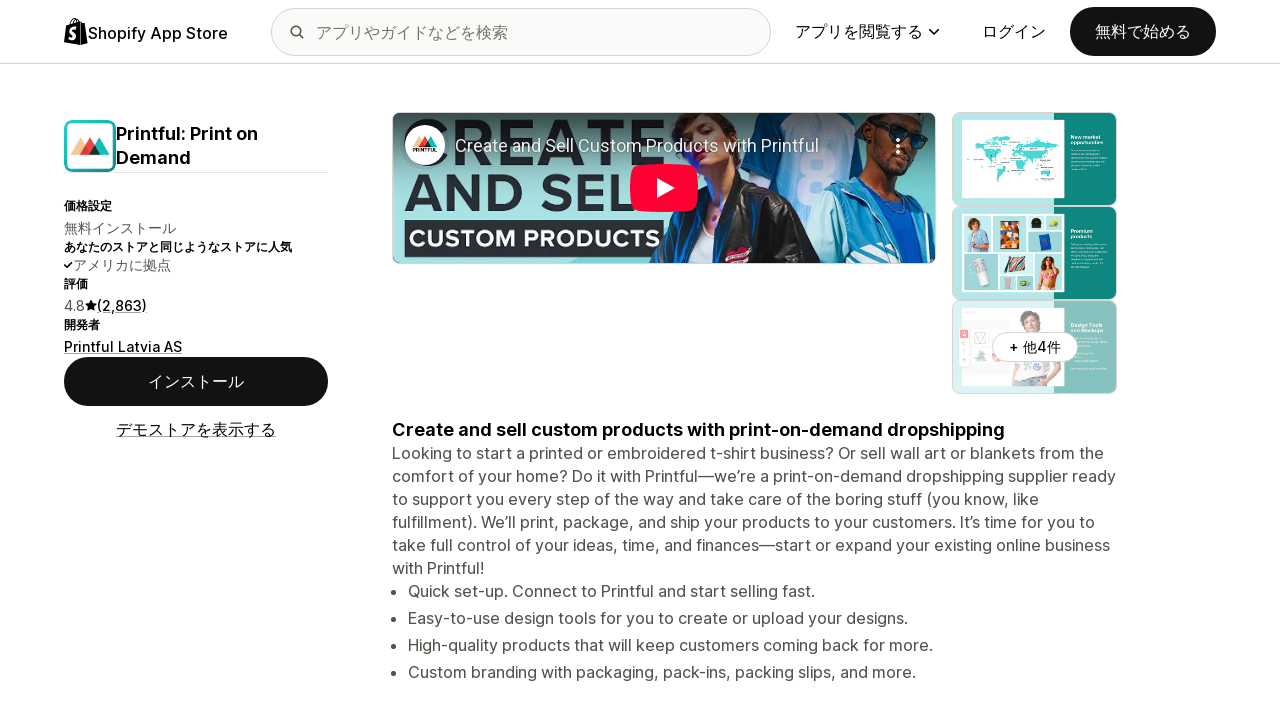

--- FILE ---
content_type: text/html; charset=utf-8
request_url: https://www.youtube-nocookie.com/embed/Goao6CmNRq0?enablejsapi=1&modestbranding=1&origin=https%3A%2F%2Fapps.shopify.com&rel=0
body_size: 47541
content:
<!DOCTYPE html><html lang="en" dir="ltr" data-cast-api-enabled="true"><head><meta name="viewport" content="width=device-width, initial-scale=1"><meta name="robots" content="noindex"><script nonce="Wt3VYh2fEERmQ0AB51_qgg">if ('undefined' == typeof Symbol || 'undefined' == typeof Symbol.iterator) {delete Array.prototype.entries;}</script><style name="www-roboto" nonce="909vlgm4xJ992bqLY4gsAg">@font-face{font-family:'Roboto';font-style:normal;font-weight:400;font-stretch:100%;src:url(//fonts.gstatic.com/s/roboto/v48/KFO7CnqEu92Fr1ME7kSn66aGLdTylUAMa3GUBHMdazTgWw.woff2)format('woff2');unicode-range:U+0460-052F,U+1C80-1C8A,U+20B4,U+2DE0-2DFF,U+A640-A69F,U+FE2E-FE2F;}@font-face{font-family:'Roboto';font-style:normal;font-weight:400;font-stretch:100%;src:url(//fonts.gstatic.com/s/roboto/v48/KFO7CnqEu92Fr1ME7kSn66aGLdTylUAMa3iUBHMdazTgWw.woff2)format('woff2');unicode-range:U+0301,U+0400-045F,U+0490-0491,U+04B0-04B1,U+2116;}@font-face{font-family:'Roboto';font-style:normal;font-weight:400;font-stretch:100%;src:url(//fonts.gstatic.com/s/roboto/v48/KFO7CnqEu92Fr1ME7kSn66aGLdTylUAMa3CUBHMdazTgWw.woff2)format('woff2');unicode-range:U+1F00-1FFF;}@font-face{font-family:'Roboto';font-style:normal;font-weight:400;font-stretch:100%;src:url(//fonts.gstatic.com/s/roboto/v48/KFO7CnqEu92Fr1ME7kSn66aGLdTylUAMa3-UBHMdazTgWw.woff2)format('woff2');unicode-range:U+0370-0377,U+037A-037F,U+0384-038A,U+038C,U+038E-03A1,U+03A3-03FF;}@font-face{font-family:'Roboto';font-style:normal;font-weight:400;font-stretch:100%;src:url(//fonts.gstatic.com/s/roboto/v48/KFO7CnqEu92Fr1ME7kSn66aGLdTylUAMawCUBHMdazTgWw.woff2)format('woff2');unicode-range:U+0302-0303,U+0305,U+0307-0308,U+0310,U+0312,U+0315,U+031A,U+0326-0327,U+032C,U+032F-0330,U+0332-0333,U+0338,U+033A,U+0346,U+034D,U+0391-03A1,U+03A3-03A9,U+03B1-03C9,U+03D1,U+03D5-03D6,U+03F0-03F1,U+03F4-03F5,U+2016-2017,U+2034-2038,U+203C,U+2040,U+2043,U+2047,U+2050,U+2057,U+205F,U+2070-2071,U+2074-208E,U+2090-209C,U+20D0-20DC,U+20E1,U+20E5-20EF,U+2100-2112,U+2114-2115,U+2117-2121,U+2123-214F,U+2190,U+2192,U+2194-21AE,U+21B0-21E5,U+21F1-21F2,U+21F4-2211,U+2213-2214,U+2216-22FF,U+2308-230B,U+2310,U+2319,U+231C-2321,U+2336-237A,U+237C,U+2395,U+239B-23B7,U+23D0,U+23DC-23E1,U+2474-2475,U+25AF,U+25B3,U+25B7,U+25BD,U+25C1,U+25CA,U+25CC,U+25FB,U+266D-266F,U+27C0-27FF,U+2900-2AFF,U+2B0E-2B11,U+2B30-2B4C,U+2BFE,U+3030,U+FF5B,U+FF5D,U+1D400-1D7FF,U+1EE00-1EEFF;}@font-face{font-family:'Roboto';font-style:normal;font-weight:400;font-stretch:100%;src:url(//fonts.gstatic.com/s/roboto/v48/KFO7CnqEu92Fr1ME7kSn66aGLdTylUAMaxKUBHMdazTgWw.woff2)format('woff2');unicode-range:U+0001-000C,U+000E-001F,U+007F-009F,U+20DD-20E0,U+20E2-20E4,U+2150-218F,U+2190,U+2192,U+2194-2199,U+21AF,U+21E6-21F0,U+21F3,U+2218-2219,U+2299,U+22C4-22C6,U+2300-243F,U+2440-244A,U+2460-24FF,U+25A0-27BF,U+2800-28FF,U+2921-2922,U+2981,U+29BF,U+29EB,U+2B00-2BFF,U+4DC0-4DFF,U+FFF9-FFFB,U+10140-1018E,U+10190-1019C,U+101A0,U+101D0-101FD,U+102E0-102FB,U+10E60-10E7E,U+1D2C0-1D2D3,U+1D2E0-1D37F,U+1F000-1F0FF,U+1F100-1F1AD,U+1F1E6-1F1FF,U+1F30D-1F30F,U+1F315,U+1F31C,U+1F31E,U+1F320-1F32C,U+1F336,U+1F378,U+1F37D,U+1F382,U+1F393-1F39F,U+1F3A7-1F3A8,U+1F3AC-1F3AF,U+1F3C2,U+1F3C4-1F3C6,U+1F3CA-1F3CE,U+1F3D4-1F3E0,U+1F3ED,U+1F3F1-1F3F3,U+1F3F5-1F3F7,U+1F408,U+1F415,U+1F41F,U+1F426,U+1F43F,U+1F441-1F442,U+1F444,U+1F446-1F449,U+1F44C-1F44E,U+1F453,U+1F46A,U+1F47D,U+1F4A3,U+1F4B0,U+1F4B3,U+1F4B9,U+1F4BB,U+1F4BF,U+1F4C8-1F4CB,U+1F4D6,U+1F4DA,U+1F4DF,U+1F4E3-1F4E6,U+1F4EA-1F4ED,U+1F4F7,U+1F4F9-1F4FB,U+1F4FD-1F4FE,U+1F503,U+1F507-1F50B,U+1F50D,U+1F512-1F513,U+1F53E-1F54A,U+1F54F-1F5FA,U+1F610,U+1F650-1F67F,U+1F687,U+1F68D,U+1F691,U+1F694,U+1F698,U+1F6AD,U+1F6B2,U+1F6B9-1F6BA,U+1F6BC,U+1F6C6-1F6CF,U+1F6D3-1F6D7,U+1F6E0-1F6EA,U+1F6F0-1F6F3,U+1F6F7-1F6FC,U+1F700-1F7FF,U+1F800-1F80B,U+1F810-1F847,U+1F850-1F859,U+1F860-1F887,U+1F890-1F8AD,U+1F8B0-1F8BB,U+1F8C0-1F8C1,U+1F900-1F90B,U+1F93B,U+1F946,U+1F984,U+1F996,U+1F9E9,U+1FA00-1FA6F,U+1FA70-1FA7C,U+1FA80-1FA89,U+1FA8F-1FAC6,U+1FACE-1FADC,U+1FADF-1FAE9,U+1FAF0-1FAF8,U+1FB00-1FBFF;}@font-face{font-family:'Roboto';font-style:normal;font-weight:400;font-stretch:100%;src:url(//fonts.gstatic.com/s/roboto/v48/KFO7CnqEu92Fr1ME7kSn66aGLdTylUAMa3OUBHMdazTgWw.woff2)format('woff2');unicode-range:U+0102-0103,U+0110-0111,U+0128-0129,U+0168-0169,U+01A0-01A1,U+01AF-01B0,U+0300-0301,U+0303-0304,U+0308-0309,U+0323,U+0329,U+1EA0-1EF9,U+20AB;}@font-face{font-family:'Roboto';font-style:normal;font-weight:400;font-stretch:100%;src:url(//fonts.gstatic.com/s/roboto/v48/KFO7CnqEu92Fr1ME7kSn66aGLdTylUAMa3KUBHMdazTgWw.woff2)format('woff2');unicode-range:U+0100-02BA,U+02BD-02C5,U+02C7-02CC,U+02CE-02D7,U+02DD-02FF,U+0304,U+0308,U+0329,U+1D00-1DBF,U+1E00-1E9F,U+1EF2-1EFF,U+2020,U+20A0-20AB,U+20AD-20C0,U+2113,U+2C60-2C7F,U+A720-A7FF;}@font-face{font-family:'Roboto';font-style:normal;font-weight:400;font-stretch:100%;src:url(//fonts.gstatic.com/s/roboto/v48/KFO7CnqEu92Fr1ME7kSn66aGLdTylUAMa3yUBHMdazQ.woff2)format('woff2');unicode-range:U+0000-00FF,U+0131,U+0152-0153,U+02BB-02BC,U+02C6,U+02DA,U+02DC,U+0304,U+0308,U+0329,U+2000-206F,U+20AC,U+2122,U+2191,U+2193,U+2212,U+2215,U+FEFF,U+FFFD;}@font-face{font-family:'Roboto';font-style:normal;font-weight:500;font-stretch:100%;src:url(//fonts.gstatic.com/s/roboto/v48/KFO7CnqEu92Fr1ME7kSn66aGLdTylUAMa3GUBHMdazTgWw.woff2)format('woff2');unicode-range:U+0460-052F,U+1C80-1C8A,U+20B4,U+2DE0-2DFF,U+A640-A69F,U+FE2E-FE2F;}@font-face{font-family:'Roboto';font-style:normal;font-weight:500;font-stretch:100%;src:url(//fonts.gstatic.com/s/roboto/v48/KFO7CnqEu92Fr1ME7kSn66aGLdTylUAMa3iUBHMdazTgWw.woff2)format('woff2');unicode-range:U+0301,U+0400-045F,U+0490-0491,U+04B0-04B1,U+2116;}@font-face{font-family:'Roboto';font-style:normal;font-weight:500;font-stretch:100%;src:url(//fonts.gstatic.com/s/roboto/v48/KFO7CnqEu92Fr1ME7kSn66aGLdTylUAMa3CUBHMdazTgWw.woff2)format('woff2');unicode-range:U+1F00-1FFF;}@font-face{font-family:'Roboto';font-style:normal;font-weight:500;font-stretch:100%;src:url(//fonts.gstatic.com/s/roboto/v48/KFO7CnqEu92Fr1ME7kSn66aGLdTylUAMa3-UBHMdazTgWw.woff2)format('woff2');unicode-range:U+0370-0377,U+037A-037F,U+0384-038A,U+038C,U+038E-03A1,U+03A3-03FF;}@font-face{font-family:'Roboto';font-style:normal;font-weight:500;font-stretch:100%;src:url(//fonts.gstatic.com/s/roboto/v48/KFO7CnqEu92Fr1ME7kSn66aGLdTylUAMawCUBHMdazTgWw.woff2)format('woff2');unicode-range:U+0302-0303,U+0305,U+0307-0308,U+0310,U+0312,U+0315,U+031A,U+0326-0327,U+032C,U+032F-0330,U+0332-0333,U+0338,U+033A,U+0346,U+034D,U+0391-03A1,U+03A3-03A9,U+03B1-03C9,U+03D1,U+03D5-03D6,U+03F0-03F1,U+03F4-03F5,U+2016-2017,U+2034-2038,U+203C,U+2040,U+2043,U+2047,U+2050,U+2057,U+205F,U+2070-2071,U+2074-208E,U+2090-209C,U+20D0-20DC,U+20E1,U+20E5-20EF,U+2100-2112,U+2114-2115,U+2117-2121,U+2123-214F,U+2190,U+2192,U+2194-21AE,U+21B0-21E5,U+21F1-21F2,U+21F4-2211,U+2213-2214,U+2216-22FF,U+2308-230B,U+2310,U+2319,U+231C-2321,U+2336-237A,U+237C,U+2395,U+239B-23B7,U+23D0,U+23DC-23E1,U+2474-2475,U+25AF,U+25B3,U+25B7,U+25BD,U+25C1,U+25CA,U+25CC,U+25FB,U+266D-266F,U+27C0-27FF,U+2900-2AFF,U+2B0E-2B11,U+2B30-2B4C,U+2BFE,U+3030,U+FF5B,U+FF5D,U+1D400-1D7FF,U+1EE00-1EEFF;}@font-face{font-family:'Roboto';font-style:normal;font-weight:500;font-stretch:100%;src:url(//fonts.gstatic.com/s/roboto/v48/KFO7CnqEu92Fr1ME7kSn66aGLdTylUAMaxKUBHMdazTgWw.woff2)format('woff2');unicode-range:U+0001-000C,U+000E-001F,U+007F-009F,U+20DD-20E0,U+20E2-20E4,U+2150-218F,U+2190,U+2192,U+2194-2199,U+21AF,U+21E6-21F0,U+21F3,U+2218-2219,U+2299,U+22C4-22C6,U+2300-243F,U+2440-244A,U+2460-24FF,U+25A0-27BF,U+2800-28FF,U+2921-2922,U+2981,U+29BF,U+29EB,U+2B00-2BFF,U+4DC0-4DFF,U+FFF9-FFFB,U+10140-1018E,U+10190-1019C,U+101A0,U+101D0-101FD,U+102E0-102FB,U+10E60-10E7E,U+1D2C0-1D2D3,U+1D2E0-1D37F,U+1F000-1F0FF,U+1F100-1F1AD,U+1F1E6-1F1FF,U+1F30D-1F30F,U+1F315,U+1F31C,U+1F31E,U+1F320-1F32C,U+1F336,U+1F378,U+1F37D,U+1F382,U+1F393-1F39F,U+1F3A7-1F3A8,U+1F3AC-1F3AF,U+1F3C2,U+1F3C4-1F3C6,U+1F3CA-1F3CE,U+1F3D4-1F3E0,U+1F3ED,U+1F3F1-1F3F3,U+1F3F5-1F3F7,U+1F408,U+1F415,U+1F41F,U+1F426,U+1F43F,U+1F441-1F442,U+1F444,U+1F446-1F449,U+1F44C-1F44E,U+1F453,U+1F46A,U+1F47D,U+1F4A3,U+1F4B0,U+1F4B3,U+1F4B9,U+1F4BB,U+1F4BF,U+1F4C8-1F4CB,U+1F4D6,U+1F4DA,U+1F4DF,U+1F4E3-1F4E6,U+1F4EA-1F4ED,U+1F4F7,U+1F4F9-1F4FB,U+1F4FD-1F4FE,U+1F503,U+1F507-1F50B,U+1F50D,U+1F512-1F513,U+1F53E-1F54A,U+1F54F-1F5FA,U+1F610,U+1F650-1F67F,U+1F687,U+1F68D,U+1F691,U+1F694,U+1F698,U+1F6AD,U+1F6B2,U+1F6B9-1F6BA,U+1F6BC,U+1F6C6-1F6CF,U+1F6D3-1F6D7,U+1F6E0-1F6EA,U+1F6F0-1F6F3,U+1F6F7-1F6FC,U+1F700-1F7FF,U+1F800-1F80B,U+1F810-1F847,U+1F850-1F859,U+1F860-1F887,U+1F890-1F8AD,U+1F8B0-1F8BB,U+1F8C0-1F8C1,U+1F900-1F90B,U+1F93B,U+1F946,U+1F984,U+1F996,U+1F9E9,U+1FA00-1FA6F,U+1FA70-1FA7C,U+1FA80-1FA89,U+1FA8F-1FAC6,U+1FACE-1FADC,U+1FADF-1FAE9,U+1FAF0-1FAF8,U+1FB00-1FBFF;}@font-face{font-family:'Roboto';font-style:normal;font-weight:500;font-stretch:100%;src:url(//fonts.gstatic.com/s/roboto/v48/KFO7CnqEu92Fr1ME7kSn66aGLdTylUAMa3OUBHMdazTgWw.woff2)format('woff2');unicode-range:U+0102-0103,U+0110-0111,U+0128-0129,U+0168-0169,U+01A0-01A1,U+01AF-01B0,U+0300-0301,U+0303-0304,U+0308-0309,U+0323,U+0329,U+1EA0-1EF9,U+20AB;}@font-face{font-family:'Roboto';font-style:normal;font-weight:500;font-stretch:100%;src:url(//fonts.gstatic.com/s/roboto/v48/KFO7CnqEu92Fr1ME7kSn66aGLdTylUAMa3KUBHMdazTgWw.woff2)format('woff2');unicode-range:U+0100-02BA,U+02BD-02C5,U+02C7-02CC,U+02CE-02D7,U+02DD-02FF,U+0304,U+0308,U+0329,U+1D00-1DBF,U+1E00-1E9F,U+1EF2-1EFF,U+2020,U+20A0-20AB,U+20AD-20C0,U+2113,U+2C60-2C7F,U+A720-A7FF;}@font-face{font-family:'Roboto';font-style:normal;font-weight:500;font-stretch:100%;src:url(//fonts.gstatic.com/s/roboto/v48/KFO7CnqEu92Fr1ME7kSn66aGLdTylUAMa3yUBHMdazQ.woff2)format('woff2');unicode-range:U+0000-00FF,U+0131,U+0152-0153,U+02BB-02BC,U+02C6,U+02DA,U+02DC,U+0304,U+0308,U+0329,U+2000-206F,U+20AC,U+2122,U+2191,U+2193,U+2212,U+2215,U+FEFF,U+FFFD;}</style><script name="www-roboto" nonce="Wt3VYh2fEERmQ0AB51_qgg">if (document.fonts && document.fonts.load) {document.fonts.load("400 10pt Roboto", "E"); document.fonts.load("500 10pt Roboto", "E");}</script><link rel="stylesheet" href="/s/player/b95b0e7a/www-player.css" name="www-player" nonce="909vlgm4xJ992bqLY4gsAg"><style nonce="909vlgm4xJ992bqLY4gsAg">html {overflow: hidden;}body {font: 12px Roboto, Arial, sans-serif; background-color: #000; color: #fff; height: 100%; width: 100%; overflow: hidden; position: absolute; margin: 0; padding: 0;}#player {width: 100%; height: 100%;}h1 {text-align: center; color: #fff;}h3 {margin-top: 6px; margin-bottom: 3px;}.player-unavailable {position: absolute; top: 0; left: 0; right: 0; bottom: 0; padding: 25px; font-size: 13px; background: url(/img/meh7.png) 50% 65% no-repeat;}.player-unavailable .message {text-align: left; margin: 0 -5px 15px; padding: 0 5px 14px; border-bottom: 1px solid #888; font-size: 19px; font-weight: normal;}.player-unavailable a {color: #167ac6; text-decoration: none;}</style><script nonce="Wt3VYh2fEERmQ0AB51_qgg">var ytcsi={gt:function(n){n=(n||"")+"data_";return ytcsi[n]||(ytcsi[n]={tick:{},info:{},gel:{preLoggedGelInfos:[]}})},now:window.performance&&window.performance.timing&&window.performance.now&&window.performance.timing.navigationStart?function(){return window.performance.timing.navigationStart+window.performance.now()}:function(){return(new Date).getTime()},tick:function(l,t,n){var ticks=ytcsi.gt(n).tick;var v=t||ytcsi.now();if(ticks[l]){ticks["_"+l]=ticks["_"+l]||[ticks[l]];ticks["_"+l].push(v)}ticks[l]=
v},info:function(k,v,n){ytcsi.gt(n).info[k]=v},infoGel:function(p,n){ytcsi.gt(n).gel.preLoggedGelInfos.push(p)},setStart:function(t,n){ytcsi.tick("_start",t,n)}};
(function(w,d){function isGecko(){if(!w.navigator)return false;try{if(w.navigator.userAgentData&&w.navigator.userAgentData.brands&&w.navigator.userAgentData.brands.length){var brands=w.navigator.userAgentData.brands;var i=0;for(;i<brands.length;i++)if(brands[i]&&brands[i].brand==="Firefox")return true;return false}}catch(e){setTimeout(function(){throw e;})}if(!w.navigator.userAgent)return false;var ua=w.navigator.userAgent;return ua.indexOf("Gecko")>0&&ua.toLowerCase().indexOf("webkit")<0&&ua.indexOf("Edge")<
0&&ua.indexOf("Trident")<0&&ua.indexOf("MSIE")<0}ytcsi.setStart(w.performance?w.performance.timing.responseStart:null);var isPrerender=(d.visibilityState||d.webkitVisibilityState)=="prerender";var vName=!d.visibilityState&&d.webkitVisibilityState?"webkitvisibilitychange":"visibilitychange";if(isPrerender){var startTick=function(){ytcsi.setStart();d.removeEventListener(vName,startTick)};d.addEventListener(vName,startTick,false)}if(d.addEventListener)d.addEventListener(vName,function(){ytcsi.tick("vc")},
false);if(isGecko()){var isHidden=(d.visibilityState||d.webkitVisibilityState)=="hidden";if(isHidden)ytcsi.tick("vc")}var slt=function(el,t){setTimeout(function(){var n=ytcsi.now();el.loadTime=n;if(el.slt)el.slt()},t)};w.__ytRIL=function(el){if(!el.getAttribute("data-thumb"))if(w.requestAnimationFrame)w.requestAnimationFrame(function(){slt(el,0)});else slt(el,16)}})(window,document);
</script><script nonce="Wt3VYh2fEERmQ0AB51_qgg">var ytcfg={d:function(){return window.yt&&yt.config_||ytcfg.data_||(ytcfg.data_={})},get:function(k,o){return k in ytcfg.d()?ytcfg.d()[k]:o},set:function(){var a=arguments;if(a.length>1)ytcfg.d()[a[0]]=a[1];else{var k;for(k in a[0])ytcfg.d()[k]=a[0][k]}}};
ytcfg.set({"CLIENT_CANARY_STATE":"none","DEVICE":"cbr\u003dChrome\u0026cbrand\u003dapple\u0026cbrver\u003d131.0.0.0\u0026ceng\u003dWebKit\u0026cengver\u003d537.36\u0026cos\u003dMacintosh\u0026cosver\u003d10_15_7\u0026cplatform\u003dDESKTOP","EVENT_ID":"k_hqaa-_CI35u_kPucmFkA8","EXPERIMENT_FLAGS":{"ab_det_apm":true,"ab_det_el_h":true,"ab_det_em_inj":true,"ab_fk_sk_cl":true,"ab_l_sig_st":true,"ab_l_sig_st_e":true,"action_companion_center_align_description":true,"allow_skip_networkless":true,"always_send_and_write":true,"att_web_record_metrics":true,"attmusi":true,"c3_enable_button_impression_logging":true,"c3_watch_page_component":true,"cancel_pending_navs":true,"clean_up_manual_attribution_header":true,"config_age_report_killswitch":true,"cow_optimize_idom_compat":true,"csi_config_handling_infra":true,"csi_on_gel":true,"delhi_mweb_colorful_sd":true,"delhi_mweb_colorful_sd_v2":true,"deprecate_csi_has_info":true,"deprecate_pair_servlet_enabled":true,"desktop_sparkles_light_cta_button":true,"disable_cached_masthead_data":true,"disable_child_node_auto_formatted_strings":true,"disable_enf_isd":true,"disable_log_to_visitor_layer":true,"disable_pacf_logging_for_memory_limited_tv":true,"embeds_enable_eid_enforcement_for_youtube":true,"embeds_enable_info_panel_dismissal":true,"embeds_enable_pfp_always_unbranded":true,"embeds_muted_autoplay_sound_fix":true,"embeds_serve_es6_client":true,"embeds_web_nwl_disable_nocookie":true,"embeds_web_updated_shorts_definition_fix":true,"enable_active_view_display_ad_renderer_web_home":true,"enable_ad_disclosure_banner_a11y_fix":true,"enable_chips_shelf_view_model_fully_reactive":true,"enable_client_creator_goal_ticker_bar_revamp":true,"enable_client_only_wiz_direct_reactions":true,"enable_client_sli_logging":true,"enable_client_streamz_web":true,"enable_client_ve_spec":true,"enable_cloud_save_error_popup_after_retry":true,"enable_cookie_reissue_iframe":true,"enable_dai_sdf_h5_preroll":true,"enable_datasync_id_header_in_web_vss_pings":true,"enable_default_mono_cta_migration_web_client":true,"enable_dma_post_enforcement":true,"enable_docked_chat_messages":true,"enable_entity_store_from_dependency_injection":true,"enable_inline_muted_playback_on_web_search":true,"enable_inline_muted_playback_on_web_search_for_vdc":true,"enable_inline_muted_playback_on_web_search_for_vdcb":true,"enable_is_mini_app_page_active_bugfix":true,"enable_live_overlay_feed_in_live_chat":true,"enable_logging_first_user_action_after_game_ready":true,"enable_ltc_param_fetch_from_innertube":true,"enable_masthead_mweb_padding_fix":true,"enable_menu_renderer_button_in_mweb_hclr":true,"enable_mini_app_command_handler_mweb_fix":true,"enable_mini_app_iframe_loaded_logging":true,"enable_mini_guide_downloads_item":true,"enable_mixed_direction_formatted_strings":true,"enable_mweb_livestream_ui_update":true,"enable_mweb_new_caption_language_picker":true,"enable_names_handles_account_switcher":true,"enable_network_request_logging_on_game_events":true,"enable_new_paid_product_placement":true,"enable_obtaining_ppn_query_param":true,"enable_open_in_new_tab_icon_for_short_dr_for_desktop_search":true,"enable_open_yt_content":true,"enable_origin_query_parameter_bugfix":true,"enable_pause_ads_on_ytv_html5":true,"enable_payments_purchase_manager":true,"enable_pdp_icon_prefetch":true,"enable_pl_r_si_fa":true,"enable_place_pivot_url":true,"enable_playable_a11y_label_with_badge_text":true,"enable_pv_screen_modern_text":true,"enable_removing_navbar_title_on_hashtag_page_mweb":true,"enable_resetting_scroll_position_on_flow_change":true,"enable_rta_manager":true,"enable_sdf_companion_h5":true,"enable_sdf_dai_h5_midroll":true,"enable_sdf_h5_endemic_mid_post_roll":true,"enable_sdf_on_h5_unplugged_vod_midroll":true,"enable_sdf_shorts_player_bytes_h5":true,"enable_sdk_performance_network_logging":true,"enable_sending_unwrapped_game_audio_as_serialized_metadata":true,"enable_sfv_effect_pivot_url":true,"enable_shorts_new_carousel":true,"enable_skip_ad_guidance_prompt":true,"enable_skippable_ads_for_unplugged_ad_pod":true,"enable_smearing_expansion_dai":true,"enable_third_party_info":true,"enable_time_out_messages":true,"enable_timeline_view_modern_transcript_fe":true,"enable_video_display_compact_button_group_for_desktop_search":true,"enable_watch_next_pause_autoplay_lact":true,"enable_web_home_top_landscape_image_layout_level_click":true,"enable_web_tiered_gel":true,"enable_window_constrained_buy_flow_dialog":true,"enable_wiz_queue_effect_and_on_init_initial_runs":true,"enable_ypc_spinners":true,"enable_yt_ata_iframe_authuser":true,"export_networkless_options":true,"export_player_version_to_ytconfig":true,"fill_single_video_with_notify_to_lasr":true,"fix_ad_miniplayer_controls_rendering":true,"fix_ads_tracking_for_swf_config_deprecation_mweb":true,"h5_companion_enable_adcpn_macro_substitution_for_click_pings":true,"h5_inplayer_enable_adcpn_macro_substitution_for_click_pings":true,"h5_reset_cache_and_filter_before_update_masthead":true,"hide_channel_creation_title_for_mweb":true,"high_ccv_client_side_caching_h5":true,"html5_log_trigger_events_with_debug_data":true,"html5_ssdai_enable_media_end_cue_range":true,"il_attach_cache_limit":true,"il_use_view_model_logging_context":true,"is_browser_support_for_webcam_streaming":true,"json_condensed_response":true,"kev_adb_pg":true,"kevlar_gel_error_routing":true,"kevlar_watch_cinematics":true,"live_chat_enable_controller_extraction":true,"live_chat_enable_rta_manager":true,"live_chat_increased_min_height":true,"log_click_with_layer_from_element_in_command_handler":true,"log_errors_through_nwl_on_retry":true,"mdx_enable_privacy_disclosure_ui":true,"mdx_load_cast_api_bootstrap_script":true,"medium_progress_bar_modification":true,"migrate_remaining_web_ad_badges_to_innertube":true,"mobile_account_menu_refresh":true,"mweb_a11y_enable_player_controls_invisible_toggle":true,"mweb_account_linking_noapp":true,"mweb_after_render_to_scheduler":true,"mweb_allow_modern_search_suggest_behavior":true,"mweb_animated_actions":true,"mweb_app_upsell_button_direct_to_app":true,"mweb_big_progress_bar":true,"mweb_c3_disable_carve_out":true,"mweb_c3_disable_carve_out_keep_external_links":true,"mweb_c3_enable_adaptive_signals":true,"mweb_c3_endscreen":true,"mweb_c3_endscreen_v2":true,"mweb_c3_library_page_enable_recent_shelf":true,"mweb_c3_remove_web_navigation_endpoint_data":true,"mweb_c3_use_canonical_from_player_response":true,"mweb_cinematic_watch":true,"mweb_command_handler":true,"mweb_delay_watch_initial_data":true,"mweb_disable_searchbar_scroll":true,"mweb_enable_fine_scrubbing_for_recs":true,"mweb_enable_keto_batch_player_fullscreen":true,"mweb_enable_keto_batch_player_progress_bar":true,"mweb_enable_keto_batch_player_tooltips":true,"mweb_enable_lockup_view_model_for_ucp":true,"mweb_enable_mix_panel_title_metadata":true,"mweb_enable_more_drawer":true,"mweb_enable_optional_fullscreen_landscape_locking":true,"mweb_enable_overlay_touch_manager":true,"mweb_enable_premium_carve_out_fix":true,"mweb_enable_refresh_detection":true,"mweb_enable_search_imp":true,"mweb_enable_sequence_signal":true,"mweb_enable_shorts_pivot_button":true,"mweb_enable_shorts_video_preload":true,"mweb_enable_skippables_on_jio_phone":true,"mweb_enable_storyboards":true,"mweb_enable_two_line_title_on_shorts":true,"mweb_enable_varispeed_controller":true,"mweb_enable_warm_channel_requests":true,"mweb_enable_watch_feed_infinite_scroll":true,"mweb_enable_wrapped_unplugged_pause_membership_dialog_renderer":true,"mweb_filter_video_format_in_webfe":true,"mweb_fix_livestream_seeking":true,"mweb_fix_monitor_visibility_after_render":true,"mweb_fix_section_list_continuation_item_renderers":true,"mweb_force_ios_fallback_to_native_control":true,"mweb_fp_auto_fullscreen":true,"mweb_fullscreen_controls":true,"mweb_fullscreen_controls_action_buttons":true,"mweb_fullscreen_watch_system":true,"mweb_home_reactive_shorts":true,"mweb_innertube_search_command":true,"mweb_lang_in_html":true,"mweb_like_button_synced_with_entities":true,"mweb_logo_use_home_page_ve":true,"mweb_module_decoration":true,"mweb_native_control_in_faux_fullscreen_shared":true,"mweb_panel_container_inert":true,"mweb_player_control_on_hover":true,"mweb_player_delhi_dtts":true,"mweb_player_settings_use_bottom_sheet":true,"mweb_player_show_previous_next_buttons_in_playlist":true,"mweb_player_skip_no_op_state_changes":true,"mweb_player_user_select_none":true,"mweb_playlist_engagement_panel":true,"mweb_progress_bar_seek_on_mouse_click":true,"mweb_pull_2_full":true,"mweb_pull_2_full_enable_touch_handlers":true,"mweb_schedule_warm_watch_response":true,"mweb_searchbox_legacy_navigation":true,"mweb_see_fewer_shorts":true,"mweb_sheets_ui_refresh":true,"mweb_shorts_comments_panel_id_change":true,"mweb_shorts_early_continuation":true,"mweb_show_ios_smart_banner":true,"mweb_use_server_url_on_startup":true,"mweb_watch_captions_enable_auto_translate":true,"mweb_watch_captions_set_default_size":true,"mweb_watch_stop_scheduler_on_player_response":true,"mweb_watchfeed_big_thumbnails":true,"mweb_yt_searchbox":true,"networkless_logging":true,"no_client_ve_attach_unless_shown":true,"nwl_send_from_memory_when_online":true,"pageid_as_header_web":true,"playback_settings_use_switch_menu":true,"player_controls_autonav_fix":true,"player_controls_skip_double_signal_update":true,"polymer_bad_build_labels":true,"polymer_verifiy_app_state":true,"qoe_send_and_write":true,"remove_chevron_from_ad_disclosure_banner_h5":true,"remove_masthead_channel_banner_on_refresh":true,"remove_slot_id_exited_trigger_for_dai_in_player_slot_expire":true,"replace_client_url_parsing_with_server_signal":true,"service_worker_enabled":true,"service_worker_push_enabled":true,"service_worker_push_home_page_prompt":true,"service_worker_push_watch_page_prompt":true,"shell_load_gcf":true,"shorten_initial_gel_batch_timeout":true,"should_use_yt_voice_endpoint_in_kaios":true,"skip_invalid_ytcsi_ticks":true,"skip_setting_info_in_csi_data_object":true,"smarter_ve_dedupping":true,"speedmaster_no_seek":true,"start_client_gcf_mweb":true,"stop_handling_click_for_non_rendering_overlay_layout":true,"suppress_error_204_logging":true,"synced_panel_scrolling_controller":true,"use_event_time_ms_header":true,"use_fifo_for_networkless":true,"use_player_abuse_bg_library":true,"use_request_time_ms_header":true,"use_session_based_sampling":true,"use_thumbnail_overlay_time_status_renderer_for_live_badge":true,"use_ts_visibilitylogger":true,"vss_final_ping_send_and_write":true,"vss_playback_use_send_and_write":true,"web_adaptive_repeat_ase":true,"web_always_load_chat_support":true,"web_animated_like":true,"web_api_url":true,"web_attributed_string_deep_equal_bugfix":true,"web_autonav_allow_off_by_default":true,"web_button_vm_refactor_disabled":true,"web_c3_log_app_init_finish":true,"web_csi_action_sampling_enabled":true,"web_dedupe_ve_grafting":true,"web_disable_backdrop_filter":true,"web_enable_ab_rsp_cl":true,"web_enable_course_icon_update":true,"web_enable_error_204":true,"web_enable_horizontal_video_attributes_section":true,"web_fix_segmented_like_dislike_undefined":true,"web_gcf_hashes_innertube":true,"web_gel_timeout_cap":true,"web_metadata_carousel_elref_bugfix":true,"web_parent_target_for_sheets":true,"web_persist_server_autonav_state_on_client":true,"web_playback_associated_log_ctt":true,"web_playback_associated_ve":true,"web_prefetch_preload_video":true,"web_progress_bar_draggable":true,"web_resizable_advertiser_banner_on_masthead_safari_fix":true,"web_scheduler_auto_init":true,"web_shorts_just_watched_on_channel_and_pivot_study":true,"web_shorts_just_watched_overlay":true,"web_shorts_pivot_button_view_model_reactive":true,"web_shorts_wn_shelf_header_tuning":true,"web_update_panel_visibility_logging_fix":true,"web_video_attribute_view_model_a11y_fix":true,"web_watch_controls_state_signals":true,"web_wiz_attributed_string":true,"web_yt_config_context":true,"webfe_mweb_watch_microdata":true,"webfe_watch_shorts_canonical_url_fix":true,"webpo_exit_on_net_err":true,"wiz_diff_overwritable":true,"wiz_memoize_stamper_items":true,"woffle_used_state_report":true,"wpo_gel_strz":true,"ytcp_paper_tooltip_use_scoped_owner_root":true,"ytidb_clear_embedded_player":true,"H5_async_logging_delay_ms":30000.0,"attention_logging_scroll_throttle":500.0,"autoplay_pause_by_lact_sampling_fraction":0.0,"cinematic_watch_effect_opacity":0.4,"log_window_onerror_fraction":0.1,"speedmaster_playback_rate":2.0,"tv_pacf_logging_sample_rate":0.01,"web_attention_logging_scroll_throttle":500.0,"web_load_prediction_threshold":0.1,"web_navigation_prediction_threshold":0.1,"web_pbj_log_warning_rate":0.0,"web_system_health_fraction":0.01,"ytidb_transaction_ended_event_rate_limit":0.02,"active_time_update_interval_ms":10000,"att_init_delay":500,"autoplay_pause_by_lact_sec":0,"botguard_async_snapshot_timeout_ms":3000,"check_navigator_accuracy_timeout_ms":0,"cinematic_watch_css_filter_blur_strength":40,"cinematic_watch_fade_out_duration":500,"close_webview_delay_ms":100,"cloud_save_game_data_rate_limit_ms":3000,"compression_disable_point":10,"custom_active_view_tos_timeout_ms":3600000,"embeds_widget_poll_interval_ms":0,"gel_min_batch_size":3,"gel_queue_timeout_max_ms":60000,"get_async_timeout_ms":60000,"hide_cta_for_home_web_video_ads_animate_in_time":2,"html5_byterate_soft_cap":0,"initial_gel_batch_timeout":2000,"max_body_size_to_compress":500000,"max_prefetch_window_sec_for_livestream_optimization":10,"min_prefetch_offset_sec_for_livestream_optimization":20,"mini_app_container_iframe_src_update_delay_ms":0,"multiple_preview_news_duration_time":11000,"mweb_c3_toast_duration_ms":5000,"mweb_deep_link_fallback_timeout_ms":10000,"mweb_delay_response_received_actions":100,"mweb_fp_dpad_rate_limit_ms":0,"mweb_fp_dpad_watch_title_clamp_lines":0,"mweb_history_manager_cache_size":100,"mweb_ios_fullscreen_playback_transition_delay_ms":500,"mweb_ios_fullscreen_system_pause_epilson_ms":0,"mweb_override_response_store_expiration_ms":0,"mweb_shorts_early_continuation_trigger_threshold":4,"mweb_w2w_max_age_seconds":0,"mweb_watch_captions_default_size":2,"neon_dark_launch_gradient_count":0,"network_polling_interval":30000,"play_click_interval_ms":30000,"play_ping_interval_ms":10000,"prefetch_comments_ms_after_video":0,"send_config_hash_timer":0,"service_worker_push_logged_out_prompt_watches":-1,"service_worker_push_prompt_cap":-1,"service_worker_push_prompt_delay_microseconds":3888000000000,"show_mini_app_ad_frequency_cap_ms":300000,"slow_compressions_before_abandon_count":4,"speedmaster_cancellation_movement_dp":10,"speedmaster_touch_activation_ms":500,"web_attention_logging_throttle":500,"web_foreground_heartbeat_interval_ms":28000,"web_gel_debounce_ms":10000,"web_logging_max_batch":100,"web_max_tracing_events":50,"web_tracing_session_replay":0,"wil_icon_max_concurrent_fetches":9999,"ytidb_remake_db_retries":3,"ytidb_reopen_db_retries":3,"WebClientReleaseProcessCritical__youtube_embeds_client_version_override":"","WebClientReleaseProcessCritical__youtube_embeds_web_client_version_override":"","WebClientReleaseProcessCritical__youtube_mweb_client_version_override":"","debug_forced_internalcountrycode":"","embeds_web_synth_ch_headers_banned_urls_regex":"","enable_web_media_service":"DISABLED","il_payload_scraping":"","live_chat_unicode_emoji_json_url":"https://www.gstatic.com/youtube/img/emojis/emojis-svg-9.json","mweb_deep_link_feature_tag_suffix":"11268432","mweb_enable_shorts_innertube_player_prefetch_trigger":"NONE","mweb_fp_dpad":"home,search,browse,channel,create_channel,experiments,settings,trending,oops,404,paid_memberships,sponsorship,premium,shorts","mweb_fp_dpad_linear_navigation":"","mweb_fp_dpad_linear_navigation_visitor":"","mweb_fp_dpad_visitor":"","mweb_preload_video_by_player_vars":"","mweb_sign_in_button_style":"STYLE_SUGGESTIVE_AVATAR","place_pivot_triggering_container_alternate":"","place_pivot_triggering_counterfactual_container_alternate":"","search_ui_mweb_searchbar_restyle":"DEFAULT","service_worker_push_force_notification_prompt_tag":"1","service_worker_scope":"/","suggest_exp_str":"","web_client_version_override":"","kevlar_command_handler_command_banlist":[],"mini_app_ids_without_game_ready":["UgkxHHtsak1SC8mRGHMZewc4HzeAY3yhPPmJ","Ugkx7OgzFqE6z_5Mtf4YsotGfQNII1DF_RBm"],"web_op_signal_type_banlist":[],"web_tracing_enabled_spans":["event","command"]},"GAPI_HINT_PARAMS":"m;/_/scs/abc-static/_/js/k\u003dgapi.gapi.en.FZb77tO2YW4.O/d\u003d1/rs\u003dAHpOoo8lqavmo6ayfVxZovyDiP6g3TOVSQ/m\u003d__features__","GAPI_HOST":"https://apis.google.com","GAPI_LOCALE":"en_US","GL":"US","HL":"en","HTML_DIR":"ltr","HTML_LANG":"en","INNERTUBE_API_KEY":"AIzaSyAO_FJ2SlqU8Q4STEHLGCilw_Y9_11qcW8","INNERTUBE_API_VERSION":"v1","INNERTUBE_CLIENT_NAME":"WEB_EMBEDDED_PLAYER","INNERTUBE_CLIENT_VERSION":"1.20260116.01.00","INNERTUBE_CONTEXT":{"client":{"hl":"en","gl":"US","remoteHost":"3.129.70.128","deviceMake":"Apple","deviceModel":"","visitorData":"[base64]%3D%3D","userAgent":"Mozilla/5.0 (Macintosh; Intel Mac OS X 10_15_7) AppleWebKit/537.36 (KHTML, like Gecko) Chrome/131.0.0.0 Safari/537.36; ClaudeBot/1.0; +claudebot@anthropic.com),gzip(gfe)","clientName":"WEB_EMBEDDED_PLAYER","clientVersion":"1.20260116.01.00","osName":"Macintosh","osVersion":"10_15_7","originalUrl":"https://www.youtube-nocookie.com/embed/Goao6CmNRq0?enablejsapi\u003d1\u0026modestbranding\u003d1\u0026origin\u003dhttps%3A%2F%2Fapps.shopify.com\u0026rel\u003d0","platform":"DESKTOP","clientFormFactor":"UNKNOWN_FORM_FACTOR","configInfo":{"appInstallData":"[base64]%3D"},"browserName":"Chrome","browserVersion":"131.0.0.0","acceptHeader":"text/html,application/xhtml+xml,application/xml;q\u003d0.9,image/webp,image/apng,*/*;q\u003d0.8,application/signed-exchange;v\u003db3;q\u003d0.9","deviceExperimentId":"ChxOelU1TmpFMU56QXpNamN4TVRneU1UUXhOUT09EJPxq8sGGJPxq8sG","rolloutToken":"CMKp4tGSkZymIBC47cz7x5GSAxi47cz7x5GSAw%3D%3D"},"user":{"lockedSafetyMode":false},"request":{"useSsl":true},"clickTracking":{"clickTrackingParams":"IhMI79TM+8eRkgMVjfwuCR25ZAHy"},"thirdParty":{"embeddedPlayerContext":{"embeddedPlayerEncryptedContext":"[base64]","ancestorOriginsSupported":false}}},"INNERTUBE_CONTEXT_CLIENT_NAME":56,"INNERTUBE_CONTEXT_CLIENT_VERSION":"1.20260116.01.00","INNERTUBE_CONTEXT_GL":"US","INNERTUBE_CONTEXT_HL":"en","LATEST_ECATCHER_SERVICE_TRACKING_PARAMS":{"client.name":"WEB_EMBEDDED_PLAYER","client.jsfeat":"2021"},"LOGGED_IN":false,"PAGE_BUILD_LABEL":"youtube.embeds.web_20260116_01_RC00","PAGE_CL":856990104,"SERVER_NAME":"WebFE","VISITOR_DATA":"[base64]%3D%3D","WEB_PLAYER_CONTEXT_CONFIGS":{"WEB_PLAYER_CONTEXT_CONFIG_ID_EMBEDDED_PLAYER":{"rootElementId":"movie_player","jsUrl":"/s/player/b95b0e7a/player_ias.vflset/en_US/base.js","cssUrl":"/s/player/b95b0e7a/www-player.css","contextId":"WEB_PLAYER_CONTEXT_CONFIG_ID_EMBEDDED_PLAYER","eventLabel":"embedded","contentRegion":"US","hl":"en_US","hostLanguage":"en","innertubeApiKey":"AIzaSyAO_FJ2SlqU8Q4STEHLGCilw_Y9_11qcW8","innertubeApiVersion":"v1","innertubeContextClientVersion":"1.20260116.01.00","disableRelatedVideos":true,"device":{"brand":"apple","model":"","browser":"Chrome","browserVersion":"131.0.0.0","os":"Macintosh","osVersion":"10_15_7","platform":"DESKTOP","interfaceName":"WEB_EMBEDDED_PLAYER","interfaceVersion":"1.20260116.01.00"},"serializedExperimentIds":"24004644,51010235,51063643,51098299,51204329,51222973,51340662,51349914,51353393,51366423,51389629,51404808,51404810,51425032,51484222,51490331,51500051,51505436,51526267,51530495,51534669,51560386,51565115,51566373,51578633,51583565,51583821,51585555,51586115,51605258,51605395,51609830,51611457,51615068,51620866,51621065,51622844,51626155,51632249,51634267,51637029,51638932,51648336,51656217,51665866,51666463,51666850,51672162,51678771,51681662,51683502,51684301,51684307,51691590,51693511,51696107,51696619,51697032,51700777,51704637,51705183,51705185,51709242,51711227,51711298,51712601,51713237,51714463,51717474,51717747,51719411,51719627,51724103,51735452,51738919,51741220,51742824,51742828,51742878,51744563","serializedExperimentFlags":"H5_async_logging_delay_ms\u003d30000.0\u0026PlayerWeb__h5_enable_advisory_rating_restrictions\u003dtrue\u0026a11y_h5_associate_survey_question\u003dtrue\u0026ab_det_apm\u003dtrue\u0026ab_det_el_h\u003dtrue\u0026ab_det_em_inj\u003dtrue\u0026ab_fk_sk_cl\u003dtrue\u0026ab_l_sig_st\u003dtrue\u0026ab_l_sig_st_e\u003dtrue\u0026action_companion_center_align_description\u003dtrue\u0026ad_pod_disable_companion_persist_ads_quality\u003dtrue\u0026add_stmp_logs_for_voice_boost\u003dtrue\u0026allow_autohide_on_paused_videos\u003dtrue\u0026allow_drm_override\u003dtrue\u0026allow_live_autoplay\u003dtrue\u0026allow_poltergust_autoplay\u003dtrue\u0026allow_skip_networkless\u003dtrue\u0026allow_vp9_1080p_mq_enc\u003dtrue\u0026always_cache_redirect_endpoint\u003dtrue\u0026always_send_and_write\u003dtrue\u0026annotation_module_vast_cards_load_logging_fraction\u003d0.0\u0026assign_drm_family_by_format\u003dtrue\u0026att_web_record_metrics\u003dtrue\u0026attention_logging_scroll_throttle\u003d500.0\u0026attmusi\u003dtrue\u0026autoplay_time\u003d10000\u0026autoplay_time_for_fullscreen\u003d-1\u0026autoplay_time_for_music_content\u003d-1\u0026bg_vm_reinit_threshold\u003d7200000\u0026blocked_packages_for_sps\u003d[]\u0026botguard_async_snapshot_timeout_ms\u003d3000\u0026captions_url_add_ei\u003dtrue\u0026check_navigator_accuracy_timeout_ms\u003d0\u0026clean_up_manual_attribution_header\u003dtrue\u0026compression_disable_point\u003d10\u0026cow_optimize_idom_compat\u003dtrue\u0026csi_config_handling_infra\u003dtrue\u0026csi_on_gel\u003dtrue\u0026custom_active_view_tos_timeout_ms\u003d3600000\u0026dash_manifest_version\u003d5\u0026debug_bandaid_hostname\u003d\u0026debug_bandaid_port\u003d0\u0026debug_sherlog_username\u003d\u0026delhi_fast_follow_autonav_toggle\u003dtrue\u0026delhi_modern_player_default_thumbnail_percentage\u003d0.0\u0026delhi_modern_player_faster_autohide_delay_ms\u003d2000\u0026delhi_modern_player_pause_thumbnail_percentage\u003d0.6\u0026delhi_modern_web_player_blending_mode\u003d\u0026delhi_modern_web_player_disable_frosted_glass\u003dtrue\u0026delhi_modern_web_player_horizontal_volume_controls\u003dtrue\u0026delhi_modern_web_player_lhs_volume_controls\u003dtrue\u0026delhi_modern_web_player_responsive_compact_controls_threshold\u003d0\u0026deprecate_22\u003dtrue\u0026deprecate_csi_has_info\u003dtrue\u0026deprecate_delay_ping\u003dtrue\u0026deprecate_pair_servlet_enabled\u003dtrue\u0026desktop_sparkles_light_cta_button\u003dtrue\u0026disable_av1_setting\u003dtrue\u0026disable_branding_context\u003dtrue\u0026disable_cached_masthead_data\u003dtrue\u0026disable_channel_id_check_for_suspended_channels\u003dtrue\u0026disable_child_node_auto_formatted_strings\u003dtrue\u0026disable_enf_isd\u003dtrue\u0026disable_lifa_for_supex_users\u003dtrue\u0026disable_log_to_visitor_layer\u003dtrue\u0026disable_mdx_connection_in_mdx_module_for_music_web\u003dtrue\u0026disable_pacf_logging_for_memory_limited_tv\u003dtrue\u0026disable_reduced_fullscreen_autoplay_countdown_for_minors\u003dtrue\u0026disable_reel_item_watch_format_filtering\u003dtrue\u0026disable_threegpp_progressive_formats\u003dtrue\u0026disable_touch_events_on_skip_button\u003dtrue\u0026edge_encryption_fill_primary_key_version\u003dtrue\u0026embeds_enable_info_panel_dismissal\u003dtrue\u0026embeds_enable_move_set_center_crop_to_public\u003dtrue\u0026embeds_enable_per_video_embed_config\u003dtrue\u0026embeds_enable_pfp_always_unbranded\u003dtrue\u0026embeds_web_lite_mode\u003d1\u0026embeds_web_nwl_disable_nocookie\u003dtrue\u0026embeds_web_synth_ch_headers_banned_urls_regex\u003d\u0026enable_active_view_display_ad_renderer_web_home\u003dtrue\u0026enable_active_view_lr_shorts_video\u003dtrue\u0026enable_active_view_web_shorts_video\u003dtrue\u0026enable_ad_cpn_macro_substitution_for_click_pings\u003dtrue\u0026enable_ad_disclosure_banner_a11y_fix\u003dtrue\u0026enable_app_promo_endcap_eml_on_tablet\u003dtrue\u0026enable_batched_cross_device_pings_in_gel_fanout\u003dtrue\u0026enable_cast_for_web_unplugged\u003dtrue\u0026enable_cast_on_music_web\u003dtrue\u0026enable_cipher_for_manifest_urls\u003dtrue\u0026enable_cleanup_masthead_autoplay_hack_fix\u003dtrue\u0026enable_client_creator_goal_ticker_bar_revamp\u003dtrue\u0026enable_client_only_wiz_direct_reactions\u003dtrue\u0026enable_client_page_id_header_for_first_party_pings\u003dtrue\u0026enable_client_sli_logging\u003dtrue\u0026enable_client_ve_spec\u003dtrue\u0026enable_cookie_reissue_iframe\u003dtrue\u0026enable_cta_banner_on_unplugged_lr\u003dtrue\u0026enable_custom_playhead_parsing\u003dtrue\u0026enable_dai_sdf_h5_preroll\u003dtrue\u0026enable_datasync_id_header_in_web_vss_pings\u003dtrue\u0026enable_default_mono_cta_migration_web_client\u003dtrue\u0026enable_dsa_ad_badge_for_action_endcap_on_android\u003dtrue\u0026enable_dsa_ad_badge_for_action_endcap_on_ios\u003dtrue\u0026enable_entity_store_from_dependency_injection\u003dtrue\u0026enable_error_corrections_infocard_web_client\u003dtrue\u0026enable_error_corrections_infocards_icon_web\u003dtrue\u0026enable_inline_muted_playback_on_web_search\u003dtrue\u0026enable_inline_muted_playback_on_web_search_for_vdc\u003dtrue\u0026enable_inline_muted_playback_on_web_search_for_vdcb\u003dtrue\u0026enable_kabuki_comments_on_shorts\u003ddisabled\u0026enable_live_overlay_feed_in_live_chat\u003dtrue\u0026enable_ltc_param_fetch_from_innertube\u003dtrue\u0026enable_mixed_direction_formatted_strings\u003dtrue\u0026enable_modern_skip_button_on_web\u003dtrue\u0026enable_mweb_livestream_ui_update\u003dtrue\u0026enable_new_paid_product_placement\u003dtrue\u0026enable_open_in_new_tab_icon_for_short_dr_for_desktop_search\u003dtrue\u0026enable_out_of_stock_text_all_surfaces\u003dtrue\u0026enable_paid_content_overlay_bugfix\u003dtrue\u0026enable_pause_ads_on_ytv_html5\u003dtrue\u0026enable_pl_r_si_fa\u003dtrue\u0026enable_policy_based_hqa_filter_in_watch_server\u003dtrue\u0026enable_progres_commands_lr_feeds\u003dtrue\u0026enable_publishing_region_param_in_sus\u003dtrue\u0026enable_pv_screen_modern_text\u003dtrue\u0026enable_rpr_token_on_ltl_lookup\u003dtrue\u0026enable_sdf_companion_h5\u003dtrue\u0026enable_sdf_dai_h5_midroll\u003dtrue\u0026enable_sdf_h5_endemic_mid_post_roll\u003dtrue\u0026enable_sdf_on_h5_unplugged_vod_midroll\u003dtrue\u0026enable_sdf_shorts_player_bytes_h5\u003dtrue\u0026enable_server_driven_abr\u003dtrue\u0026enable_server_driven_abr_for_backgroundable\u003dtrue\u0026enable_server_driven_abr_url_generation\u003dtrue\u0026enable_server_driven_readahead\u003dtrue\u0026enable_skip_ad_guidance_prompt\u003dtrue\u0026enable_skip_to_next_messaging\u003dtrue\u0026enable_skippable_ads_for_unplugged_ad_pod\u003dtrue\u0026enable_smart_skip_player_controls_shown_on_web\u003dtrue\u0026enable_smart_skip_player_controls_shown_on_web_increased_triggering_sensitivity\u003dtrue\u0026enable_smart_skip_speedmaster_on_web\u003dtrue\u0026enable_smearing_expansion_dai\u003dtrue\u0026enable_split_screen_ad_baseline_experience_endemic_live_h5\u003dtrue\u0026enable_third_party_info\u003dtrue\u0026enable_to_call_playready_backend_directly\u003dtrue\u0026enable_unified_action_endcap_on_web\u003dtrue\u0026enable_video_display_compact_button_group_for_desktop_search\u003dtrue\u0026enable_voice_boost_feature\u003dtrue\u0026enable_vp9_appletv5_on_server\u003dtrue\u0026enable_watch_server_rejected_formats_logging\u003dtrue\u0026enable_web_home_top_landscape_image_layout_level_click\u003dtrue\u0026enable_web_media_session_metadata_fix\u003dtrue\u0026enable_web_premium_varispeed_upsell\u003dtrue\u0026enable_web_tiered_gel\u003dtrue\u0026enable_wiz_queue_effect_and_on_init_initial_runs\u003dtrue\u0026enable_yt_ata_iframe_authuser\u003dtrue\u0026enable_ytv_csdai_vp9\u003dtrue\u0026export_networkless_options\u003dtrue\u0026export_player_version_to_ytconfig\u003dtrue\u0026fill_live_request_config_in_ustreamer_config\u003dtrue\u0026fill_single_video_with_notify_to_lasr\u003dtrue\u0026filter_vb_without_non_vb_equivalents\u003dtrue\u0026filter_vp9_for_live_dai\u003dtrue\u0026fix_ad_miniplayer_controls_rendering\u003dtrue\u0026fix_ads_tracking_for_swf_config_deprecation_mweb\u003dtrue\u0026fix_h5_toggle_button_a11y\u003dtrue\u0026fix_survey_color_contrast_on_destop\u003dtrue\u0026fix_toggle_button_role_for_ad_components\u003dtrue\u0026fresca_polling_delay_override\u003d0\u0026gab_return_sabr_ssdai_config\u003dtrue\u0026gel_min_batch_size\u003d3\u0026gel_queue_timeout_max_ms\u003d60000\u0026gvi_channel_client_screen\u003dtrue\u0026h5_companion_enable_adcpn_macro_substitution_for_click_pings\u003dtrue\u0026h5_enable_ad_mbs\u003dtrue\u0026h5_inplayer_enable_adcpn_macro_substitution_for_click_pings\u003dtrue\u0026h5_reset_cache_and_filter_before_update_masthead\u003dtrue\u0026heatseeker_decoration_threshold\u003d0.0\u0026hfr_dropped_framerate_fallback_threshold\u003d0\u0026hide_cta_for_home_web_video_ads_animate_in_time\u003d2\u0026high_ccv_client_side_caching_h5\u003dtrue\u0026hls_use_new_codecs_string_api\u003dtrue\u0026html5_ad_timeout_ms\u003d0\u0026html5_adaptation_step_count\u003d0\u0026html5_ads_preroll_lock_timeout_delay_ms\u003d15000\u0026html5_allow_multiview_tile_preload\u003dtrue\u0026html5_allow_video_keyframe_without_audio\u003dtrue\u0026html5_apply_min_failures\u003dtrue\u0026html5_apply_start_time_within_ads_for_ssdai_transitions\u003dtrue\u0026html5_atr_disable_force_fallback\u003dtrue\u0026html5_att_playback_timeout_ms\u003d30000\u0026html5_attach_num_random_bytes_to_bandaid\u003d0\u0026html5_attach_po_token_to_bandaid\u003dtrue\u0026html5_autonav_cap_idle_secs\u003d0\u0026html5_autonav_quality_cap\u003d720\u0026html5_autoplay_default_quality_cap\u003d0\u0026html5_auxiliary_estimate_weight\u003d0.0\u0026html5_av1_ordinal_cap\u003d0\u0026html5_bandaid_attach_content_po_token\u003dtrue\u0026html5_block_pip_safari_delay\u003d0\u0026html5_bypass_contention_secs\u003d0.0\u0026html5_byterate_soft_cap\u003d0\u0026html5_check_for_idle_network_interval_ms\u003d-1\u0026html5_chipset_soft_cap\u003d8192\u0026html5_consume_all_buffered_bytes_one_poll\u003dtrue\u0026html5_continuous_goodput_probe_interval_ms\u003d0\u0026html5_d6de4_cloud_project_number\u003d868618676952\u0026html5_d6de4_defer_timeout_ms\u003d0\u0026html5_debug_data_log_probability\u003d0.0\u0026html5_decode_to_texture_cap\u003dtrue\u0026html5_default_ad_gain\u003d0.5\u0026html5_default_av1_threshold\u003d0\u0026html5_default_quality_cap\u003d0\u0026html5_defer_fetch_att_ms\u003d0\u0026html5_delayed_retry_count\u003d1\u0026html5_delayed_retry_delay_ms\u003d5000\u0026html5_deprecate_adservice\u003dtrue\u0026html5_deprecate_manifestful_fallback\u003dtrue\u0026html5_deprecate_video_tag_pool\u003dtrue\u0026html5_desktop_vr180_allow_panning\u003dtrue\u0026html5_df_downgrade_thresh\u003d0.6\u0026html5_disable_loop_range_for_shorts_ads\u003dtrue\u0026html5_disable_move_pssh_to_moov\u003dtrue\u0026html5_disable_non_contiguous\u003dtrue\u0026html5_disable_ustreamer_constraint_for_sabr\u003dtrue\u0026html5_disable_web_safari_dai\u003dtrue\u0026html5_displayed_frame_rate_downgrade_threshold\u003d45\u0026html5_drm_byterate_soft_cap\u003d0\u0026html5_drm_check_all_key_error_states\u003dtrue\u0026html5_drm_cpi_license_key\u003dtrue\u0026html5_drm_live_byterate_soft_cap\u003d0\u0026html5_early_media_for_sharper_shorts\u003dtrue\u0026html5_enable_ac3\u003dtrue\u0026html5_enable_audio_track_stickiness\u003dtrue\u0026html5_enable_audio_track_stickiness_phase_two\u003dtrue\u0026html5_enable_caption_changes_for_mosaic\u003dtrue\u0026html5_enable_composite_embargo\u003dtrue\u0026html5_enable_d6de4\u003dtrue\u0026html5_enable_d6de4_cold_start_and_error\u003dtrue\u0026html5_enable_d6de4_idle_priority_job\u003dtrue\u0026html5_enable_drc\u003dtrue\u0026html5_enable_drc_toggle_api\u003dtrue\u0026html5_enable_eac3\u003dtrue\u0026html5_enable_embedded_player_visibility_signals\u003dtrue\u0026html5_enable_oduc\u003dtrue\u0026html5_enable_sabr_from_watch_server\u003dtrue\u0026html5_enable_sabr_host_fallback\u003dtrue\u0026html5_enable_server_driven_request_cancellation\u003dtrue\u0026html5_enable_sps_retry_backoff_metadata_requests\u003dtrue\u0026html5_enable_ssdai_transition_with_only_enter_cuerange\u003dtrue\u0026html5_enable_triggering_cuepoint_for_slot\u003dtrue\u0026html5_enable_tvos_dash\u003dtrue\u0026html5_enable_tvos_encrypted_vp9\u003dtrue\u0026html5_enable_widevine_for_alc\u003dtrue\u0026html5_enable_widevine_for_fast_linear\u003dtrue\u0026html5_encourage_array_coalescing\u003dtrue\u0026html5_fill_default_mosaic_audio_track_id\u003dtrue\u0026html5_fix_multi_audio_offline_playback\u003dtrue\u0026html5_fixed_media_duration_for_request\u003d0\u0026html5_force_sabr_from_watch_server_for_dfss\u003dtrue\u0026html5_forward_click_tracking_params_on_reload\u003dtrue\u0026html5_gapless_ad_autoplay_on_video_to_ad_only\u003dtrue\u0026html5_gapless_ended_transition_buffer_ms\u003d200\u0026html5_gapless_handoff_close_end_long_rebuffer_cfl\u003dtrue\u0026html5_gapless_handoff_close_end_long_rebuffer_delay_ms\u003d0\u0026html5_gapless_loop_seek_offset_in_milli\u003d0\u0026html5_gapless_slow_seek_cfl\u003dtrue\u0026html5_gapless_slow_seek_delay_ms\u003d0\u0026html5_gapless_slow_start_delay_ms\u003d0\u0026html5_generate_content_po_token\u003dtrue\u0026html5_generate_session_po_token\u003dtrue\u0026html5_gl_fps_threshold\u003d0\u0026html5_hard_cap_max_vertical_resolution_for_shorts\u003d0\u0026html5_hdcp_probing_stream_url\u003d\u0026html5_head_miss_secs\u003d0.0\u0026html5_hfr_quality_cap\u003d0\u0026html5_high_res_logging_percent\u003d0.01\u0026html5_hopeless_secs\u003d0\u0026html5_huli_ssdai_use_playback_state\u003dtrue\u0026html5_idle_rate_limit_ms\u003d0\u0026html5_ignore_sabrseek_during_adskip\u003dtrue\u0026html5_innertube_heartbeats_for_fairplay\u003dtrue\u0026html5_innertube_heartbeats_for_playready\u003dtrue\u0026html5_innertube_heartbeats_for_widevine\u003dtrue\u0026html5_jumbo_mobile_subsegment_readahead_target\u003d3.0\u0026html5_jumbo_ull_nonstreaming_mffa_ms\u003d4000\u0026html5_jumbo_ull_subsegment_readahead_target\u003d1.3\u0026html5_kabuki_drm_live_51_default_off\u003dtrue\u0026html5_license_constraint_delay\u003d5000\u0026html5_live_abr_head_miss_fraction\u003d0.0\u0026html5_live_abr_repredict_fraction\u003d0.0\u0026html5_live_chunk_readahead_proxima_override\u003d0\u0026html5_live_low_latency_bandwidth_window\u003d0.0\u0026html5_live_normal_latency_bandwidth_window\u003d0.0\u0026html5_live_quality_cap\u003d0\u0026html5_live_ultra_low_latency_bandwidth_window\u003d0.0\u0026html5_liveness_drift_chunk_override\u003d0\u0026html5_liveness_drift_proxima_override\u003d0\u0026html5_log_audio_abr\u003dtrue\u0026html5_log_experiment_id_from_player_response_to_ctmp\u003d\u0026html5_log_first_ssdai_requests_killswitch\u003dtrue\u0026html5_log_rebuffer_events\u003d5\u0026html5_log_trigger_events_with_debug_data\u003dtrue\u0026html5_log_vss_extra_lr_cparams_freq\u003d\u0026html5_long_rebuffer_jiggle_cmt_delay_ms\u003d0\u0026html5_long_rebuffer_threshold_ms\u003d30000\u0026html5_manifestless_unplugged\u003dtrue\u0026html5_manifestless_vp9_otf\u003dtrue\u0026html5_max_buffer_health_for_downgrade_prop\u003d0.0\u0026html5_max_buffer_health_for_downgrade_secs\u003d0.0\u0026html5_max_byterate\u003d0\u0026html5_max_discontinuity_rewrite_count\u003d0\u0026html5_max_drift_per_track_secs\u003d0.0\u0026html5_max_headm_for_streaming_xhr\u003d0\u0026html5_max_live_dvr_window_plus_margin_secs\u003d46800.0\u0026html5_max_quality_sel_upgrade\u003d0\u0026html5_max_redirect_response_length\u003d8192\u0026html5_max_selectable_quality_ordinal\u003d0\u0026html5_max_vertical_resolution\u003d0\u0026html5_maximum_readahead_seconds\u003d0.0\u0026html5_media_fullscreen\u003dtrue\u0026html5_media_time_weight_prop\u003d0.0\u0026html5_min_failures_to_delay_retry\u003d3\u0026html5_min_media_duration_for_append_prop\u003d0.0\u0026html5_min_media_duration_for_cabr_slice\u003d0.01\u0026html5_min_playback_advance_for_steady_state_secs\u003d0\u0026html5_min_quality_ordinal\u003d0\u0026html5_min_readbehind_cap_secs\u003d60\u0026html5_min_readbehind_secs\u003d0\u0026html5_min_seconds_between_format_selections\u003d0.0\u0026html5_min_selectable_quality_ordinal\u003d0\u0026html5_min_startup_buffered_media_duration_for_live_secs\u003d0.0\u0026html5_min_startup_buffered_media_duration_secs\u003d1.2\u0026html5_min_startup_duration_live_secs\u003d0.25\u0026html5_min_underrun_buffered_pre_steady_state_ms\u003d0\u0026html5_min_upgrade_health_secs\u003d0.0\u0026html5_minimum_readahead_seconds\u003d0.0\u0026html5_mock_content_binding_for_session_token\u003d\u0026html5_move_disable_airplay\u003dtrue\u0026html5_no_placeholder_rollbacks\u003dtrue\u0026html5_non_onesie_attach_po_token\u003dtrue\u0026html5_offline_download_timeout_retry_limit\u003d4\u0026html5_offline_failure_retry_limit\u003d2\u0026html5_offline_playback_position_sync\u003dtrue\u0026html5_offline_prevent_redownload_downloaded_video\u003dtrue\u0026html5_onesie_check_timeout\u003dtrue\u0026html5_onesie_defer_content_loader_ms\u003d0\u0026html5_onesie_live_ttl_secs\u003d8\u0026html5_onesie_prewarm_interval_ms\u003d0\u0026html5_onesie_prewarm_max_lact_ms\u003d0\u0026html5_onesie_redirector_timeout_ms\u003d0\u0026html5_onesie_use_signed_onesie_ustreamer_config\u003dtrue\u0026html5_override_micro_discontinuities_threshold_ms\u003d-1\u0026html5_paced_poll_min_health_ms\u003d0\u0026html5_paced_poll_ms\u003d0\u0026html5_pause_on_nonforeground_platform_errors\u003dtrue\u0026html5_peak_shave\u003dtrue\u0026html5_perf_cap_override_sticky\u003dtrue\u0026html5_performance_cap_floor\u003d360\u0026html5_perserve_av1_perf_cap\u003dtrue\u0026html5_picture_in_picture_logging_onresize_ratio\u003d0.0\u0026html5_platform_max_buffer_health_oversend_duration_secs\u003d0.0\u0026html5_platform_minimum_readahead_seconds\u003d0.0\u0026html5_platform_whitelisted_for_frame_accurate_seeks\u003dtrue\u0026html5_player_att_initial_delay_ms\u003d3000\u0026html5_player_att_retry_delay_ms\u003d1500\u0026html5_player_autonav_logging\u003dtrue\u0026html5_player_dynamic_bottom_gradient\u003dtrue\u0026html5_player_min_build_cl\u003d-1\u0026html5_player_preload_ad_fix\u003dtrue\u0026html5_post_interrupt_readahead\u003d20\u0026html5_prefer_language_over_codec\u003dtrue\u0026html5_prefer_server_bwe3\u003dtrue\u0026html5_preload_wait_time_secs\u003d0.0\u0026html5_probe_primary_delay_base_ms\u003d0\u0026html5_process_all_encrypted_events\u003dtrue\u0026html5_publish_all_cuepoints\u003dtrue\u0026html5_qoe_proto_mock_length\u003d0\u0026html5_query_sw_secure_crypto_for_android\u003dtrue\u0026html5_random_playback_cap\u003d0\u0026html5_record_is_offline_on_playback_attempt_start\u003dtrue\u0026html5_record_ump_timing\u003dtrue\u0026html5_reload_by_kabuki_app\u003dtrue\u0026html5_remove_command_triggered_companions\u003dtrue\u0026html5_remove_not_servable_check_killswitch\u003dtrue\u0026html5_report_fatal_drm_restricted_error_killswitch\u003dtrue\u0026html5_report_slow_ads_as_error\u003dtrue\u0026html5_repredict_interval_ms\u003d0\u0026html5_request_only_hdr_or_sdr_keys\u003dtrue\u0026html5_request_size_max_kb\u003d0\u0026html5_request_size_min_kb\u003d0\u0026html5_reseek_after_time_jump_cfl\u003dtrue\u0026html5_reseek_after_time_jump_delay_ms\u003d0\u0026html5_resource_bad_status_delay_scaling\u003d1.5\u0026html5_restrict_streaming_xhr_on_sqless_requests\u003dtrue\u0026html5_retry_downloads_for_expiration\u003dtrue\u0026html5_retry_on_drm_key_error\u003dtrue\u0026html5_retry_on_drm_unavailable\u003dtrue\u0026html5_retry_quota_exceeded_via_seek\u003dtrue\u0026html5_return_playback_if_already_preloaded\u003dtrue\u0026html5_sabr_enable_server_xtag_selection\u003dtrue\u0026html5_sabr_force_max_network_interruption_duration_ms\u003d0\u0026html5_sabr_ignore_skipad_before_completion\u003dtrue\u0026html5_sabr_live_timing\u003dtrue\u0026html5_sabr_log_server_xtag_selection_onesie_mismatch\u003dtrue\u0026html5_sabr_min_media_bytes_factor_to_append_for_stream\u003d0.0\u0026html5_sabr_non_streaming_xhr_soft_cap\u003d0\u0026html5_sabr_non_streaming_xhr_vod_request_cancellation_timeout_ms\u003d0\u0026html5_sabr_report_partial_segment_estimated_duration\u003dtrue\u0026html5_sabr_report_request_cancellation_info\u003dtrue\u0026html5_sabr_request_limit_per_period\u003d20\u0026html5_sabr_request_limit_per_period_for_low_latency\u003d50\u0026html5_sabr_request_limit_per_period_for_ultra_low_latency\u003d20\u0026html5_sabr_skip_client_audio_init_selection\u003dtrue\u0026html5_sabr_unused_bloat_size_bytes\u003d0\u0026html5_samsung_kant_limit_max_bitrate\u003d0\u0026html5_seek_jiggle_cmt_delay_ms\u003d8000\u0026html5_seek_new_elem_delay_ms\u003d12000\u0026html5_seek_new_elem_shorts_delay_ms\u003d2000\u0026html5_seek_new_media_element_shorts_reuse_cfl\u003dtrue\u0026html5_seek_new_media_element_shorts_reuse_delay_ms\u003d0\u0026html5_seek_new_media_source_shorts_reuse_cfl\u003dtrue\u0026html5_seek_new_media_source_shorts_reuse_delay_ms\u003d0\u0026html5_seek_set_cmt_delay_ms\u003d2000\u0026html5_seek_timeout_delay_ms\u003d20000\u0026html5_server_stitched_dai_decorated_url_retry_limit\u003d5\u0026html5_session_po_token_interval_time_ms\u003d900000\u0026html5_set_video_id_as_expected_content_binding\u003dtrue\u0026html5_shorts_gapless_ad_slow_start_cfl\u003dtrue\u0026html5_shorts_gapless_ad_slow_start_delay_ms\u003d0\u0026html5_shorts_gapless_next_buffer_in_seconds\u003d0\u0026html5_shorts_gapless_no_gllat\u003dtrue\u0026html5_shorts_gapless_slow_start_delay_ms\u003d0\u0026html5_show_drc_toggle\u003dtrue\u0026html5_simplified_backup_timeout_sabr_live\u003dtrue\u0026html5_skip_empty_po_token\u003dtrue\u0026html5_skip_slow_ad_delay_ms\u003d15000\u0026html5_slow_start_no_media_source_delay_ms\u003d0\u0026html5_slow_start_timeout_delay_ms\u003d20000\u0026html5_ssdai_enable_media_end_cue_range\u003dtrue\u0026html5_ssdai_enable_new_seek_logic\u003dtrue\u0026html5_ssdai_failure_retry_limit\u003d0\u0026html5_ssdai_log_missing_ad_config_reason\u003dtrue\u0026html5_stall_factor\u003d0.0\u0026html5_sticky_duration_mos\u003d0\u0026html5_store_xhr_headers_readable\u003dtrue\u0026html5_streaming_resilience\u003dtrue\u0026html5_streaming_xhr_time_based_consolidation_ms\u003d-1\u0026html5_subsegment_readahead_load_speed_check_interval\u003d0.5\u0026html5_subsegment_readahead_min_buffer_health_secs\u003d0.25\u0026html5_subsegment_readahead_min_buffer_health_secs_on_timeout\u003d0.1\u0026html5_subsegment_readahead_min_load_speed\u003d1.5\u0026html5_subsegment_readahead_seek_latency_fudge\u003d0.5\u0026html5_subsegment_readahead_target_buffer_health_secs\u003d0.5\u0026html5_subsegment_readahead_timeout_secs\u003d2.0\u0026html5_track_overshoot\u003dtrue\u0026html5_transfer_processing_logs_interval\u003d1000\u0026html5_ugc_live_audio_51\u003dtrue\u0026html5_ugc_vod_audio_51\u003dtrue\u0026html5_unreported_seek_reseek_delay_ms\u003d0\u0026html5_update_time_on_seeked\u003dtrue\u0026html5_use_init_selected_audio\u003dtrue\u0026html5_use_jsonformatter_to_parse_player_response\u003dtrue\u0026html5_use_post_for_media\u003dtrue\u0026html5_use_shared_owl_instance\u003dtrue\u0026html5_use_ump\u003dtrue\u0026html5_use_ump_timing\u003dtrue\u0026html5_use_video_transition_endpoint_heartbeat\u003dtrue\u0026html5_video_tbd_min_kb\u003d0\u0026html5_viewport_undersend_maximum\u003d0.0\u0026html5_volume_slider_tooltip\u003dtrue\u0026html5_wasm_initialization_delay_ms\u003d0.0\u0026html5_web_po_experiment_ids\u003d[]\u0026html5_web_po_request_key\u003d\u0026html5_web_po_token_disable_caching\u003dtrue\u0026html5_webpo_idle_priority_job\u003dtrue\u0026html5_webpo_kaios_defer_timeout_ms\u003d0\u0026html5_woffle_resume\u003dtrue\u0026html5_workaround_delay_trigger\u003dtrue\u0026ignore_overlapping_cue_points_on_endemic_live_html5\u003dtrue\u0026il_attach_cache_limit\u003dtrue\u0026il_payload_scraping\u003d\u0026il_use_view_model_logging_context\u003dtrue\u0026initial_gel_batch_timeout\u003d2000\u0026injected_license_handler_error_code\u003d0\u0026injected_license_handler_license_status\u003d0\u0026ios_and_android_fresca_polling_delay_override\u003d0\u0026itdrm_always_generate_media_keys\u003dtrue\u0026itdrm_always_use_widevine_sdk\u003dtrue\u0026itdrm_disable_external_key_rotation_system_ids\u003d[]\u0026itdrm_enable_revocation_reporting\u003dtrue\u0026itdrm_injected_license_service_error_code\u003d0\u0026itdrm_set_sabr_license_constraint\u003dtrue\u0026itdrm_use_fairplay_sdk\u003dtrue\u0026itdrm_use_widevine_sdk_for_premium_content\u003dtrue\u0026itdrm_use_widevine_sdk_only_for_sampled_dod\u003dtrue\u0026itdrm_widevine_hardened_vmp_mode\u003dlog\u0026json_condensed_response\u003dtrue\u0026kev_adb_pg\u003dtrue\u0026kevlar_command_handler_command_banlist\u003d[]\u0026kevlar_delhi_modern_web_endscreen_ideal_tile_width_percentage\u003d0.27\u0026kevlar_delhi_modern_web_endscreen_max_rows\u003d2\u0026kevlar_delhi_modern_web_endscreen_max_width\u003d500\u0026kevlar_delhi_modern_web_endscreen_min_width\u003d200\u0026kevlar_gel_error_routing\u003dtrue\u0026kevlar_miniplayer_expand_top\u003dtrue\u0026kevlar_miniplayer_play_pause_on_scrim\u003dtrue\u0026kevlar_playback_associated_queue\u003dtrue\u0026launch_license_service_all_ott_videos_automatic_fail_open\u003dtrue\u0026live_chat_enable_controller_extraction\u003dtrue\u0026live_chat_enable_rta_manager\u003dtrue\u0026live_chunk_readahead\u003d3\u0026log_click_with_layer_from_element_in_command_handler\u003dtrue\u0026log_errors_through_nwl_on_retry\u003dtrue\u0026log_window_onerror_fraction\u003d0.1\u0026manifestless_post_live\u003dtrue\u0026manifestless_post_live_ufph\u003dtrue\u0026max_body_size_to_compress\u003d500000\u0026max_cdfe_quality_ordinal\u003d0\u0026max_prefetch_window_sec_for_livestream_optimization\u003d10\u0026max_resolution_for_white_noise\u003d360\u0026mdx_enable_privacy_disclosure_ui\u003dtrue\u0026mdx_load_cast_api_bootstrap_script\u003dtrue\u0026migrate_remaining_web_ad_badges_to_innertube\u003dtrue\u0026min_prefetch_offset_sec_for_livestream_optimization\u003d20\u0026mta_drc_mutual_exclusion_removal\u003dtrue\u0026music_enable_shared_audio_tier_logic\u003dtrue\u0026mweb_account_linking_noapp\u003dtrue\u0026mweb_c3_endscreen\u003dtrue\u0026mweb_enable_fine_scrubbing_for_recs\u003dtrue\u0026mweb_enable_skippables_on_jio_phone\u003dtrue\u0026mweb_native_control_in_faux_fullscreen_shared\u003dtrue\u0026mweb_player_control_on_hover\u003dtrue\u0026mweb_progress_bar_seek_on_mouse_click\u003dtrue\u0026mweb_shorts_comments_panel_id_change\u003dtrue\u0026network_polling_interval\u003d30000\u0026networkless_logging\u003dtrue\u0026new_codecs_string_api_uses_legacy_style\u003dtrue\u0026no_client_ve_attach_unless_shown\u003dtrue\u0026no_drm_on_demand_with_cc_license\u003dtrue\u0026no_filler_video_for_ssa_playbacks\u003dtrue\u0026nwl_send_from_memory_when_online\u003dtrue\u0026onesie_add_gfe_frontline_to_player_request\u003dtrue\u0026onesie_enable_override_headm\u003dtrue\u0026override_drm_required_playback_policy_channels\u003d[]\u0026pageid_as_header_web\u003dtrue\u0026player_ads_set_adformat_on_client\u003dtrue\u0026player_bootstrap_method\u003dtrue\u0026player_destroy_old_version\u003dtrue\u0026player_enable_playback_playlist_change\u003dtrue\u0026player_new_info_card_format\u003dtrue\u0026player_underlay_min_player_width\u003d768.0\u0026player_underlay_video_width_fraction\u003d0.6\u0026player_web_canary_stage\u003d0\u0026playready_first_play_expiration\u003d-1\u0026podcasts_videostats_default_flush_interval_seconds\u003d0\u0026polymer_bad_build_labels\u003dtrue\u0026polymer_verifiy_app_state\u003dtrue\u0026populate_format_set_info_in_cdfe_formats\u003dtrue\u0026populate_head_minus_in_watch_server\u003dtrue\u0026preskip_button_style_ads_backend\u003d\u0026proxima_auto_threshold_max_network_interruption_duration_ms\u003d0\u0026proxima_auto_threshold_min_bandwidth_estimate_bytes_per_sec\u003d0\u0026qoe_nwl_downloads\u003dtrue\u0026qoe_send_and_write\u003dtrue\u0026quality_cap_for_inline_playback\u003d0\u0026quality_cap_for_inline_playback_ads\u003d0\u0026read_ahead_model_name\u003d\u0026refactor_mta_default_track_selection\u003dtrue\u0026reject_hidden_live_formats\u003dtrue\u0026reject_live_vp9_mq_clear_with_no_abr_ladder\u003dtrue\u0026remove_chevron_from_ad_disclosure_banner_h5\u003dtrue\u0026remove_masthead_channel_banner_on_refresh\u003dtrue\u0026remove_slot_id_exited_trigger_for_dai_in_player_slot_expire\u003dtrue\u0026replace_client_url_parsing_with_server_signal\u003dtrue\u0026replace_playability_retriever_in_watch\u003dtrue\u0026return_drm_product_unknown_for_clear_playbacks\u003dtrue\u0026sabr_enable_host_fallback\u003dtrue\u0026self_podding_header_string_template\u003dself_podding_interstitial_message\u0026self_podding_midroll_choice_string_template\u003dself_podding_midroll_choice\u0026send_config_hash_timer\u003d0\u0026serve_adaptive_fmts_for_live_streams\u003dtrue\u0026set_mock_id_as_expected_content_binding\u003d\u0026shell_load_gcf\u003dtrue\u0026shorten_initial_gel_batch_timeout\u003dtrue\u0026shorts_mode_to_player_api\u003dtrue\u0026simply_embedded_enable_botguard\u003dtrue\u0026skip_invalid_ytcsi_ticks\u003dtrue\u0026skip_setting_info_in_csi_data_object\u003dtrue\u0026slow_compressions_before_abandon_count\u003d4\u0026small_avatars_for_comments\u003dtrue\u0026smart_skip_web_player_bar_min_hover_length_milliseconds\u003d1000\u0026smarter_ve_dedupping\u003dtrue\u0026speedmaster_cancellation_movement_dp\u003d10\u0026speedmaster_playback_rate\u003d2.0\u0026speedmaster_touch_activation_ms\u003d500\u0026stop_handling_click_for_non_rendering_overlay_layout\u003dtrue\u0026streaming_data_emergency_itag_blacklist\u003d[]\u0026substitute_ad_cpn_macro_in_ssdai\u003dtrue\u0026suppress_error_204_logging\u003dtrue\u0026trim_adaptive_formats_signature_cipher_for_sabr_content\u003dtrue\u0026tv_pacf_logging_sample_rate\u003d0.01\u0026tvhtml5_unplugged_preload_cache_size\u003d5\u0026use_event_time_ms_header\u003dtrue\u0026use_fifo_for_networkless\u003dtrue\u0026use_generated_media_keys_in_fairplay_requests\u003dtrue\u0026use_inlined_player_rpc\u003dtrue\u0026use_new_codecs_string_api\u003dtrue\u0026use_player_abuse_bg_library\u003dtrue\u0026use_request_time_ms_header\u003dtrue\u0026use_rta_for_player\u003dtrue\u0026use_session_based_sampling\u003dtrue\u0026use_simplified_remove_webm_rules\u003dtrue\u0026use_thumbnail_overlay_time_status_renderer_for_live_badge\u003dtrue\u0026use_ts_visibilitylogger\u003dtrue\u0026use_video_playback_premium_signal\u003dtrue\u0026variable_buffer_timeout_ms\u003d0\u0026vp9_drm_live\u003dtrue\u0026vss_final_ping_send_and_write\u003dtrue\u0026vss_playback_use_send_and_write\u003dtrue\u0026web_api_url\u003dtrue\u0026web_attention_logging_scroll_throttle\u003d500.0\u0026web_attention_logging_throttle\u003d500\u0026web_button_vm_refactor_disabled\u003dtrue\u0026web_cinematic_watch_settings\u003dtrue\u0026web_client_version_override\u003d\u0026web_collect_offline_state\u003dtrue\u0026web_csi_action_sampling_enabled\u003dtrue\u0026web_dedupe_ve_grafting\u003dtrue\u0026web_enable_ab_rsp_cl\u003dtrue\u0026web_enable_caption_language_preference_stickiness\u003dtrue\u0026web_enable_course_icon_update\u003dtrue\u0026web_enable_error_204\u003dtrue\u0026web_enable_keyboard_shortcut_for_timely_actions\u003dtrue\u0026web_enable_shopping_timely_shelf_client\u003dtrue\u0026web_enable_timely_actions\u003dtrue\u0026web_fix_fine_scrubbing_false_play\u003dtrue\u0026web_foreground_heartbeat_interval_ms\u003d28000\u0026web_fullscreen_shorts\u003dtrue\u0026web_gcf_hashes_innertube\u003dtrue\u0026web_gel_debounce_ms\u003d10000\u0026web_gel_timeout_cap\u003dtrue\u0026web_heat_map_v2\u003dtrue\u0026web_heat_marker_use_current_time\u003dtrue\u0026web_hide_next_button\u003dtrue\u0026web_hide_watch_info_empty\u003dtrue\u0026web_load_prediction_threshold\u003d0.1\u0026web_logging_max_batch\u003d100\u0026web_max_tracing_events\u003d50\u0026web_navigation_prediction_threshold\u003d0.1\u0026web_op_signal_type_banlist\u003d[]\u0026web_playback_associated_log_ctt\u003dtrue\u0026web_playback_associated_ve\u003dtrue\u0026web_player_api_logging_fraction\u003d0.01\u0026web_player_big_mode_screen_width_cutoff\u003d4001\u0026web_player_default_peeking_px\u003d36\u0026web_player_enable_featured_product_banner_exclusives_on_desktop\u003dtrue\u0026web_player_enable_featured_product_banner_promotion_text_on_desktop\u003dtrue\u0026web_player_innertube_playlist_update\u003dtrue\u0026web_player_ipp_canary_type_for_logging\u003d\u0026web_player_log_click_before_generating_ve_conversion_params\u003dtrue\u0026web_player_miniplayer_in_context_menu\u003dtrue\u0026web_player_mouse_idle_wait_time_ms\u003d3000\u0026web_player_music_visualizer_treatment\u003dfake\u0026web_player_offline_playlist_auto_refresh\u003dtrue\u0026web_player_playable_sequences_refactor\u003dtrue\u0026web_player_quick_hide_timeout_ms\u003d250\u0026web_player_seek_chapters_by_shortcut\u003dtrue\u0026web_player_seek_overlay_additional_arrow_threshold\u003d200\u0026web_player_seek_overlay_duration_bump_scale\u003d0.9\u0026web_player_seek_overlay_linger_duration\u003d1000\u0026web_player_sentinel_is_uniplayer\u003dtrue\u0026web_player_shorts_audio_pivot_event_label\u003dtrue\u0026web_player_show_music_in_this_video_graphic\u003dvideo_thumbnail\u0026web_player_spacebar_control_bugfix\u003dtrue\u0026web_player_ss_dai_ad_fetching_timeout_ms\u003d15000\u0026web_player_ss_media_time_offset\u003dtrue\u0026web_player_touch_idle_wait_time_ms\u003d4000\u0026web_player_transfer_timeout_threshold_ms\u003d10800000\u0026web_player_use_cinematic_label_2\u003dtrue\u0026web_player_use_new_api_for_quality_pullback\u003dtrue\u0026web_player_use_screen_width_for_big_mode\u003dtrue\u0026web_prefetch_preload_video\u003dtrue\u0026web_progress_bar_draggable\u003dtrue\u0026web_remix_allow_up_to_3x_playback_rate\u003dtrue\u0026web_resizable_advertiser_banner_on_masthead_safari_fix\u003dtrue\u0026web_scheduler_auto_init\u003dtrue\u0026web_settings_menu_surface_custom_playback\u003dtrue\u0026web_settings_use_input_slider\u003dtrue\u0026web_shorts_pivot_button_view_model_reactive\u003dtrue\u0026web_tracing_enabled_spans\u003d[event, command]\u0026web_tracing_session_replay\u003d0\u0026web_wiz_attributed_string\u003dtrue\u0026web_yt_config_context\u003dtrue\u0026webpo_exit_on_net_err\u003dtrue\u0026wil_icon_max_concurrent_fetches\u003d9999\u0026wiz_diff_overwritable\u003dtrue\u0026wiz_memoize_stamper_items\u003dtrue\u0026woffle_enable_download_status\u003dtrue\u0026woffle_used_state_report\u003dtrue\u0026wpo_gel_strz\u003dtrue\u0026write_reload_player_response_token_to_ustreamer_config_for_vod\u003dtrue\u0026ws_av1_max_height_floor\u003d0\u0026ws_av1_max_width_floor\u003d0\u0026ws_use_centralized_hqa_filter\u003dtrue\u0026ytcp_paper_tooltip_use_scoped_owner_root\u003dtrue\u0026ytidb_clear_embedded_player\u003dtrue\u0026ytidb_remake_db_retries\u003d3\u0026ytidb_reopen_db_retries\u003d3\u0026ytidb_transaction_ended_event_rate_limit\u003d0.02","startMuted":false,"mobileIphoneSupportsInlinePlayback":true,"isMobileDevice":false,"cspNonce":"Wt3VYh2fEERmQ0AB51_qgg","canaryState":"none","enableCsiLogging":true,"loaderUrl":"https://apps.shopify.com/printful?locale\u003dja\u0026surface_detail\u003dspocket\u0026surface_inter_position\u003d1\u0026surface_intra_position\u003d3\u0026surface_type\u003dapp_details","disableAutonav":false,"enableContentOwnerRelatedVideos":true,"isEmbed":true,"disableCastApi":false,"serializedEmbedConfig":"{\"disableRelatedVideos\":true}","disableMdxCast":false,"datasyncId":"Vb52d1802||","embedsIframeOriginParam":"https://apps.shopify.com","encryptedHostFlags":"[base64]","canaryStage":"","trustedJsUrl":{"privateDoNotAccessOrElseTrustedResourceUrlWrappedValue":"/s/player/b95b0e7a/player_ias.vflset/en_US/base.js"},"trustedCssUrl":{"privateDoNotAccessOrElseTrustedResourceUrlWrappedValue":"/s/player/b95b0e7a/www-player.css"},"houseBrandUserStatus":"not_present","enableSabrOnEmbed":false,"serializedClientExperimentFlags":"45713225\u003d0\u002645713227\u003d0\u002645718175\u003d0.0\u002645718176\u003d0.0\u002645721421\u003d0\u002645725538\u003d0.0\u002645725539\u003d0.0\u002645725540\u003d0.0\u002645725541\u003d0.0\u002645725542\u003d0.0\u002645725543\u003d0.0\u002645728334\u003d0.0\u002645729215\u003dtrue\u002645732704\u003dtrue\u002645732791\u003dtrue\u002645735428\u003d4000.0\u002645736776\u003dtrue\u002645737488\u003d0.0\u002645737489\u003d0.0\u002645739023\u003d0.0\u002645741339\u003d0.0\u002645741773\u003d0.0\u002645743228\u003d0.0\u002645746966\u003d0.0\u002645746967\u003d0.0\u002645747053\u003d0.0\u002645750947\u003d0"}},"XSRF_FIELD_NAME":"session_token","XSRF_TOKEN":"[base64]\u003d\u003d","SERVER_VERSION":"prod","DATASYNC_ID":"Vb52d1802||","SERIALIZED_CLIENT_CONFIG_DATA":"[base64]%3D","ROOT_VE_TYPE":16623,"CLIENT_PROTOCOL":"h2","CLIENT_TRANSPORT":"tcp","PLAYER_CLIENT_VERSION":"1.20260111.00.00","TIME_CREATED_MS":1768618131155,"VALID_SESSION_TEMPDATA_DOMAINS":["youtu.be","youtube.com","www.youtube.com","web-green-qa.youtube.com","web-release-qa.youtube.com","web-integration-qa.youtube.com","m.youtube.com","mweb-green-qa.youtube.com","mweb-release-qa.youtube.com","mweb-integration-qa.youtube.com","studio.youtube.com","studio-green-qa.youtube.com","studio-integration-qa.youtube.com"],"LOTTIE_URL":{"privateDoNotAccessOrElseTrustedResourceUrlWrappedValue":"https://www.youtube.com/s/desktop/191847ec/jsbin/lottie-light.vflset/lottie-light.js"},"IDENTITY_MEMENTO":{"visitor_data":"[base64]%3D%3D"},"ENABLE_JS_API":true,"PLAYER_VARS":{"embedded_player_response":"{\"responseContext\":{\"serviceTrackingParams\":[{\"service\":\"CSI\",\"params\":[{\"key\":\"c\",\"value\":\"WEB_EMBEDDED_PLAYER\"},{\"key\":\"cver\",\"value\":\"1.20260116.01.00\"},{\"key\":\"yt_li\",\"value\":\"0\"},{\"key\":\"GetEmbeddedPlayer_rid\",\"value\":\"0x9794caac3a70ba25\"}]},{\"service\":\"GFEEDBACK\",\"params\":[{\"key\":\"logged_in\",\"value\":\"0\"}]},{\"service\":\"GUIDED_HELP\",\"params\":[{\"key\":\"logged_in\",\"value\":\"0\"}]},{\"service\":\"ECATCHER\",\"params\":[{\"key\":\"client.version\",\"value\":\"20260116\"},{\"key\":\"client.name\",\"value\":\"WEB_EMBEDDED_PLAYER\"}]}]},\"embedPreview\":{\"thumbnailPreviewRenderer\":{\"title\":{\"runs\":[{\"text\":\"Create and Sell Custom Products with Printful\"}]},\"defaultThumbnail\":{\"thumbnails\":[{\"url\":\"https://i.ytimg.com/vi_webp/Goao6CmNRq0/default.webp\",\"width\":120,\"height\":90},{\"url\":\"https://i.ytimg.com/vi/Goao6CmNRq0/hqdefault.jpg?sqp\u003d-oaymwEbCKgBEF5IVfKriqkDDggBFQAAiEIYAXABwAEG\\u0026rs\u003dAOn4CLAyhTIaBwYDkqRwRLUbMtmLgZAVcQ\",\"width\":168,\"height\":94},{\"url\":\"https://i.ytimg.com/vi/Goao6CmNRq0/hqdefault.jpg?sqp\u003d-oaymwEbCMQBEG5IVfKriqkDDggBFQAAiEIYAXABwAEG\\u0026rs\u003dAOn4CLBnciQr_zlS3uxCPfSrEYq_kTa7Lg\",\"width\":196,\"height\":110},{\"url\":\"https://i.ytimg.com/vi/Goao6CmNRq0/hqdefault.jpg?sqp\u003d-oaymwEcCPYBEIoBSFXyq4qpAw4IARUAAIhCGAFwAcABBg\u003d\u003d\\u0026rs\u003dAOn4CLBJ9CDSvCCLJrgbAy1LKJsI-4kFPw\",\"width\":246,\"height\":138},{\"url\":\"https://i.ytimg.com/vi_webp/Goao6CmNRq0/mqdefault.webp\",\"width\":320,\"height\":180},{\"url\":\"https://i.ytimg.com/vi/Goao6CmNRq0/hqdefault.jpg?sqp\u003d-oaymwEcCNACELwBSFXyq4qpAw4IARUAAIhCGAFwAcABBg\u003d\u003d\\u0026rs\u003dAOn4CLB-KXOVw5HPIyMip4Vi1BPBpbj4Yw\",\"width\":336,\"height\":188},{\"url\":\"https://i.ytimg.com/vi_webp/Goao6CmNRq0/hqdefault.webp\",\"width\":480,\"height\":360},{\"url\":\"https://i.ytimg.com/vi_webp/Goao6CmNRq0/sddefault.webp\",\"width\":640,\"height\":480},{\"url\":\"https://i.ytimg.com/vi_webp/Goao6CmNRq0/maxresdefault.webp\",\"width\":1920,\"height\":1080}]},\"playButton\":{\"buttonRenderer\":{\"style\":\"STYLE_DEFAULT\",\"size\":\"SIZE_DEFAULT\",\"isDisabled\":false,\"navigationEndpoint\":{\"clickTrackingParams\":\"CAkQ8FsiEwjL1s37x5GSAxXrVBIBHZEsNqLKAQR3feqT\",\"watchEndpoint\":{\"videoId\":\"Goao6CmNRq0\"}},\"accessibility\":{\"label\":\"Play Create and Sell Custom Products with Printful\"},\"trackingParams\":\"CAkQ8FsiEwjL1s37x5GSAxXrVBIBHZEsNqI\u003d\"}},\"videoDetails\":{\"embeddedPlayerOverlayVideoDetailsRenderer\":{\"channelThumbnail\":{\"thumbnails\":[{\"url\":\"https://yt3.ggpht.com/CcoNsFnnq66L4uW82wCC_KWpKJwS3LsxnqFID13gHoY65aiJhM55xH8ewuS8Vc8sS5ovDpYv\u003ds68-c-k-c0x00ffffff-no-rj\",\"width\":68,\"height\":68}]},\"collapsedRenderer\":{\"embeddedPlayerOverlayVideoDetailsCollapsedRenderer\":{\"title\":{\"runs\":[{\"text\":\"Create and Sell Custom Products with Printful\",\"navigationEndpoint\":{\"clickTrackingParams\":\"CAgQ46ICIhMIy9bN-8eRkgMV61QSAR2RLDaiygEEd33qkw\u003d\u003d\",\"urlEndpoint\":{\"url\":\"https://www.youtube.com/watch?v\u003dGoao6CmNRq0\"}}}]},\"subtitle\":{\"runs\":[{\"text\":\"3.9K views • 7 comments\"}]},\"trackingParams\":\"CAgQ46ICIhMIy9bN-8eRkgMV61QSAR2RLDai\"}},\"expandedRenderer\":{\"embeddedPlayerOverlayVideoDetailsExpandedRenderer\":{\"title\":{\"runs\":[{\"text\":\"Printful Custom Printing\"}]},\"subscribeButton\":{\"subscribeButtonRenderer\":{\"buttonText\":{\"runs\":[{\"text\":\"Subscribe\"}]},\"subscribed\":false,\"enabled\":true,\"type\":\"FREE\",\"channelId\":\"UCnzsJ4Wvmug35USak9mGx3w\",\"showPreferences\":false,\"subscribedButtonText\":{\"runs\":[{\"text\":\"Subscribed\"}]},\"unsubscribedButtonText\":{\"runs\":[{\"text\":\"Subscribe\"}]},\"trackingParams\":\"CAcQmysiEwjL1s37x5GSAxXrVBIBHZEsNqIyCWl2LWVtYmVkcw\u003d\u003d\",\"unsubscribeButtonText\":{\"runs\":[{\"text\":\"Unsubscribe\"}]},\"serviceEndpoints\":[{\"clickTrackingParams\":\"CAcQmysiEwjL1s37x5GSAxXrVBIBHZEsNqIyCWl2LWVtYmVkc8oBBHd96pM\u003d\",\"subscribeEndpoint\":{\"channelIds\":[\"UCnzsJ4Wvmug35USak9mGx3w\"],\"params\":\"EgIIBxgB\"}},{\"clickTrackingParams\":\"CAcQmysiEwjL1s37x5GSAxXrVBIBHZEsNqIyCWl2LWVtYmVkc8oBBHd96pM\u003d\",\"unsubscribeEndpoint\":{\"channelIds\":[\"UCnzsJ4Wvmug35USak9mGx3w\"],\"params\":\"CgIIBxgB\"}}]}},\"subtitle\":{\"runs\":[{\"text\":\"180K subscribers\"}]},\"trackingParams\":\"CAYQ5KICIhMIy9bN-8eRkgMV61QSAR2RLDai\"}},\"channelThumbnailEndpoint\":{\"clickTrackingParams\":\"CAAQru4BIhMIy9bN-8eRkgMV61QSAR2RLDaiygEEd33qkw\u003d\u003d\",\"channelThumbnailEndpoint\":{\"urlEndpoint\":{\"clickTrackingParams\":\"CAAQru4BIhMIy9bN-8eRkgMV61QSAR2RLDaiygEEd33qkw\u003d\u003d\",\"urlEndpoint\":{\"url\":\"/channel/UCnzsJ4Wvmug35USak9mGx3w\"}}}}}},\"shareButton\":{\"buttonRenderer\":{\"style\":\"STYLE_OPACITY\",\"size\":\"SIZE_DEFAULT\",\"isDisabled\":false,\"text\":{\"runs\":[{\"text\":\"Copy link\"}]},\"icon\":{\"iconType\":\"LINK\"},\"navigationEndpoint\":{\"clickTrackingParams\":\"CAEQ8FsiEwjL1s37x5GSAxXrVBIBHZEsNqLKAQR3feqT\",\"copyTextEndpoint\":{\"text\":\"https://youtu.be/Goao6CmNRq0\",\"successActions\":[{\"clickTrackingParams\":\"CAEQ8FsiEwjL1s37x5GSAxXrVBIBHZEsNqLKAQR3feqT\",\"addToToastAction\":{\"item\":{\"notificationActionRenderer\":{\"responseText\":{\"runs\":[{\"text\":\"Link copied to clipboard\"}]},\"actionButton\":{\"buttonRenderer\":{\"trackingParams\":\"CAUQ8FsiEwjL1s37x5GSAxXrVBIBHZEsNqI\u003d\"}},\"trackingParams\":\"CAQQuWoiEwjL1s37x5GSAxXrVBIBHZEsNqI\u003d\"}}}}],\"failureActions\":[{\"clickTrackingParams\":\"CAEQ8FsiEwjL1s37x5GSAxXrVBIBHZEsNqLKAQR3feqT\",\"addToToastAction\":{\"item\":{\"notificationActionRenderer\":{\"responseText\":{\"runs\":[{\"text\":\"Unable to copy link to clipboard\"}]},\"actionButton\":{\"buttonRenderer\":{\"trackingParams\":\"CAMQ8FsiEwjL1s37x5GSAxXrVBIBHZEsNqI\u003d\"}},\"trackingParams\":\"CAIQuWoiEwjL1s37x5GSAxXrVBIBHZEsNqI\u003d\"}}}}]}},\"accessibility\":{\"label\":\"Copy link\"},\"trackingParams\":\"CAEQ8FsiEwjL1s37x5GSAxXrVBIBHZEsNqI\u003d\"}},\"videoDurationSeconds\":\"92\",\"webPlayerActionsPorting\":{\"subscribeCommand\":{\"clickTrackingParams\":\"CAAQru4BIhMIy9bN-8eRkgMV61QSAR2RLDaiygEEd33qkw\u003d\u003d\",\"subscribeEndpoint\":{\"channelIds\":[\"UCnzsJ4Wvmug35USak9mGx3w\"],\"params\":\"EgIIBxgB\"}},\"unsubscribeCommand\":{\"clickTrackingParams\":\"CAAQru4BIhMIy9bN-8eRkgMV61QSAR2RLDaiygEEd33qkw\u003d\u003d\",\"unsubscribeEndpoint\":{\"channelIds\":[\"UCnzsJ4Wvmug35USak9mGx3w\"],\"params\":\"CgIIBxgB\"}}}}},\"trackingParams\":\"CAAQru4BIhMIy9bN-8eRkgMV61QSAR2RLDai\",\"permissions\":{\"allowImaMonetization\":false,\"allowPfpUnbranded\":false},\"videoFlags\":{\"playableInEmbed\":true,\"isCrawlable\":false},\"previewPlayabilityStatus\":{\"status\":\"OK\",\"playableInEmbed\":true,\"contextParams\":\"Q0FFU0FnZ0E\u003d\"},\"embeddedPlayerMode\":\"EMBEDDED_PLAYER_MODE_DEFAULT\",\"embeddedPlayerConfig\":{\"embeddedPlayerMode\":\"EMBEDDED_PLAYER_MODE_DEFAULT\",\"embeddedPlayerFlags\":{}},\"embeddedPlayerContext\":{\"embeddedPlayerEncryptedContext\":\"[base64]\",\"ancestorOriginsSupported\":false}}","modestbranding":true,"rel":"HIDE_OR_SCOPED","video_id":"Goao6CmNRq0","origin":"https://apps.shopify.com","privembed":true},"POST_MESSAGE_ORIGIN":"https://apps.shopify.com","VIDEO_ID":"Goao6CmNRq0","DOMAIN_ADMIN_STATE":"","COOKIELESS":true});window.ytcfg.obfuscatedData_ = [];</script><script nonce="Wt3VYh2fEERmQ0AB51_qgg">window.yterr=window.yterr||true;window.unhandledErrorMessages={};
window.onerror=function(msg,url,line,opt_columnNumber,opt_error){var err;if(opt_error)err=opt_error;else{err=new Error;err.message=msg;err.fileName=url;err.lineNumber=line;if(!isNaN(opt_columnNumber))err["columnNumber"]=opt_columnNumber}var message=String(err.message);if(!err.message||message in window.unhandledErrorMessages)return;window.unhandledErrorMessages[message]=true;var img=new Image;window.emergencyTimeoutImg=img;img.onload=img.onerror=function(){delete window.emergencyTimeoutImg};var values=
{"client.name":ytcfg.get("INNERTUBE_CONTEXT_CLIENT_NAME"),"client.version":ytcfg.get("INNERTUBE_CONTEXT_CLIENT_VERSION"),"msg":message,"type":"UnhandledWindow"+err.name,"file":err.fileName,"line":err.lineNumber,"stack":(err.stack||"").substr(0,500)};var parts=[ytcfg.get("EMERGENCY_BASE_URL","/error_204?t=jserror&level=ERROR")];var key;for(key in values){var value=values[key];if(value)parts.push(key+"="+encodeURIComponent(value))}img.src=parts.join("&")};
</script><script nonce="Wt3VYh2fEERmQ0AB51_qgg">var yterr = yterr || true;</script><link rel="preload" href="/s/player/b95b0e7a/player_ias.vflset/en_US/embed.js" name="player/embed" as="script" nonce="Wt3VYh2fEERmQ0AB51_qgg"><link rel="preconnect" href="https://i.ytimg.com"><script data-id="_gd" nonce="Wt3VYh2fEERmQ0AB51_qgg">window.WIZ_global_data = {"AfY8Hf":true,"HiPsbb":0,"MUE6Ne":"youtube_web","MuJWjd":false,"UUFaWc":"%.@.null,1000,2]","cfb2h":"youtube.web-front-end-critical_20260112.10_p1","fPDxwd":[],"hsFLT":"%.@.null,1000,2]","iCzhFc":false,"nQyAE":{},"oxN3nb":{"1":false,"0":false,"610401301":false,"899588437":false,"772657768":true,"513659523":false,"568333945":true,"1331761403":false,"651175828":false,"722764542":false,"748402145":false,"748402146":false,"748402147":true,"824648567":true,"824656860":false,"333098724":false},"u4g7r":"%.@.null,1,2]","vJQk6":false,"xnI9P":true,"xwAfE":true,"yFnxrf":2486};</script><title>YouTube</title><link rel="canonical" href="https://www.youtube.com/watch?v=Goao6CmNRq0"></head><body class="date-20260116 en_US ltr  site-center-aligned site-as-giant-card webkit webkit-537" dir="ltr"><div id="player"></div><script src="/s/embeds/eaa3d07e/www-embed-player-es6.vflset/www-embed-player-es6.js" name="embed_client" id="base-js" nonce="Wt3VYh2fEERmQ0AB51_qgg"></script><script src="/s/player/b95b0e7a/player_ias.vflset/en_US/base.js" name="player/base" nonce="Wt3VYh2fEERmQ0AB51_qgg"></script><script nonce="Wt3VYh2fEERmQ0AB51_qgg">writeEmbed();</script><script nonce="Wt3VYh2fEERmQ0AB51_qgg">(function() {window.ytAtR = '\x7b\x22responseContext\x22:\x7b\x22serviceTrackingParams\x22:\x5b\x7b\x22service\x22:\x22CSI\x22,\x22params\x22:\x5b\x7b\x22key\x22:\x22c\x22,\x22value\x22:\x22WEB_EMBEDDED_PLAYER\x22\x7d,\x7b\x22key\x22:\x22cver\x22,\x22value\x22:\x221.20260116.01.00\x22\x7d,\x7b\x22key\x22:\x22yt_li\x22,\x22value\x22:\x220\x22\x7d,\x7b\x22key\x22:\x22GetAttestationChallenge_rid\x22,\x22value\x22:\x220x9794caac3a70ba25\x22\x7d\x5d\x7d,\x7b\x22service\x22:\x22GFEEDBACK\x22,\x22params\x22:\x5b\x7b\x22key\x22:\x22logged_in\x22,\x22value\x22:\x220\x22\x7d\x5d\x7d,\x7b\x22service\x22:\x22GUIDED_HELP\x22,\x22params\x22:\x5b\x7b\x22key\x22:\x22logged_in\x22,\x22value\x22:\x220\x22\x7d\x5d\x7d,\x7b\x22service\x22:\x22ECATCHER\x22,\x22params\x22:\x5b\x7b\x22key\x22:\x22client.version\x22,\x22value\x22:\x2220260116\x22\x7d,\x7b\x22key\x22:\x22client.name\x22,\x22value\x22:\x22WEB_EMBEDDED_PLAYER\x22\x7d\x5d\x7d\x5d\x7d,\x22challenge\x22:\x22a\x3d6\\u0026a2\x3d10\\u0026c\x3d1768618131\\u0026d\x3d56\\u0026t\x3d21600\\u0026c1a\x3d1\\u0026c6a\x3d1\\u0026c6b\x3d1\\u0026hh\x3d7aZze7bXUD_1vfgkjuDRhuvngKQO142gHnRKTKYSqJQ\x22,\x22bgChallenge\x22:\x7b\x22interpreterUrl\x22:\x7b\x22privateDoNotAccessOrElseTrustedResourceUrlWrappedValue\x22:\x22\/\/www.google.com\/js\/th\/Yey1O02-OXiYiyXPnwQ2gWM0fdJziOgjbfkkNrIybyM.js\x22\x7d,\x22interpreterHash\x22:\x22Yey1O02-OXiYiyXPnwQ2gWM0fdJziOgjbfkkNrIybyM\x22,\x22program\x22:\x22Bcj6iJu7NpumoaAuo4EbBPCGwbBDILBYyWMCmCkN6+58d3v0\/jUJVIlcmcA8QSHeQ3R667DX+ruw\/KopY0zWaDmr0b12PmFy5Bb8sUUOFR4BpabOJVMgGbXHhZUxSF2YzsNEed8\/avjISGBCR7iUwSVIr4dJOKgAxS3cbFvF\/LxnSRnYH2jVVKN3DULwdLzSgkH5O1TwbDkykUquP1IavfSYhF3A8xHh\/3cnX2y4Zy5PzjN2nTj1XJ2oG6Sdqs3VoUQa6auy294O7n8iq5HOdJD8A3swfceNG7DJQ0Lh0DEKzhpQByhhRKLCsv9LR0PIFMOt7iFHf8B1UkXLjPUpv28mJBEAE2WEqp10bAxKoIoaTgfgitPxYcKxoRG0Il+szuGRXm5BwuPo7mW2WPHXMydXUBth\/zLMQ4bvpeN60pFabiSygA7eudhWY5FKa0as36CkO038Epetm7nMaDLL60It0LcAMagrfCibtCmgzq2lFeok5msfpKfn\/6F2CeSVg0aED3Oeh5p\/XvTb5Kd8Ab9WuUaYaO8EabkV\/S3AuQ+gKi0vreW6E5Rqs4CyV95yfYNlzuRe3VYhhcWWEMgMPqs3\/kvzh80kDwP3M+XGrMV\/FS\/sfUGHts4kW4pAfxpSJER8I0Dd1N9ht3Od+qK1tW0t0OgE5Sh+35gAtKewqtR6Hk7gIPsFeKY86k7DIcfj\/i0+Ph\/tOFEw+Zsq8XBrpAvmYcD7x\/ze8GZNSVkknuBFxbecuO7bElhykKWXXEuGmg1PAPaoSRbvU9BTxf5CCEWd952e\/4ZOe4WsFsl3NpMq1ZHJTrccBKXgMN6PE6ngFUKCBVkfeR+AOP4eB5a1HV6C72OduuJz4moQ7pEgu8aXslH0H+0Cww4uwiepR7d+MrWNDbtGKLG1d7AWdXAO1Dl\/36egBS5zNhaoSFaxkBhcKlsjyNEgd7sYasLnhII4YnQujNVhkjby7vhQDKr1WgHaXJDurPvYg9OZnso9ZxcnuXgReN3xedLFt66+y7ITZgbEWBlNOBtpDKLdwKDP28K4SE7Xz4\/L790TKzsadJfbgdNgd95F\/NARLY9MfSlv\/GEafeFs9jIQ\/bWL17fRh6BYssgIIPLotoFnEXCWiAadSdrcmGJbI9P8AG0tvB6y+v6D59zfl6yGKII4n93Pb921r4vRjNA4CLV5P0wYfTZeUlZrbUMGx+BpOK+bFw6EiE7dm8plx4gBe3AVE3uo43tjEkOHbcW58PL\/tr9Zg82BQ9aj10CPhyOMGEU3vAAo3QF6yiupdxsnuiOPFYadTRwvEZpSdoW+sbqx26I6Sw94uQQsYpf1QkmahK70\/tFwPlcgBU\/ZqNhqYTX4qvUf9F2inNng4qa\/LfOKXGAgQG9O8FKpcLPTP5HJ542Dqpn5luRkMVNObXUfw8iDVQzwLdszIwcuhrIjINGXSVWyP7pfPig7TJE1vvCplcR7yU67xQwB5yr17UIZSwaST23ck3ZITNlQIOpnCiCBa3oHDw\/bry2gNt0cH1PHAa4Rb1wdZ7eAQZ98ZNympIs2XDcVwHXFEQSnOE3+EHqxDEtaOmb5ISbWANd8zLY4JwKuQ24bKPR8FdbQq35E1jf0ki8GjKB7im\/BtVM5oXMT3UGHE8vdLVoSOhWc8fMWEjCc4PQOrPodak4JMFpRjB3H4zZTHquO19IRz+oyib8BfXwCFOBbn5LqfYLh6WBpb9\/m3GD6YFWgGcnLyQg5iUbAoXJyBDc95kNa+ZVktaQOT81LSY2nTAqeJ3h0\/vJeM1kHsxJhOmX6msloi\/\/IX9ApsZFqhwCCdx9PEauN4vqkqePItIOvdZ7h6\/WhtjUH3uARnBgGkK6rPA7RRpZwVgm3ldFO2jJZmrf3qvhsnATJRu9v\/rUgUHj40mqGvZOr\/[base64]\/rkPluVjHD4DvaxbAOw2iE2La2ftXsTJrWNeMbjrvPSSTmwOlm+XPQ+\/zwqOURCGHUY7D+7tcAV3HhXb0tvG1BjQAQsjBjxvLyn2dytgpOf1QyrxTnot2WDP8kPHDpPcnHYJD1Ibhfa\/NaP8af7ToVYmXsifsSr2E8wGQ7Ixk6JP0upcfXXLifyDgXvxR0lUgZyKxJFjpP0R5yiIFISDfWLYX6DWXlcGopGmWWyHZWbOOzFfDImswOU\/PWjI3BcwsuIDya2a6XP4h+TWMVMOfQIaLZlHswHfBLCRrt1xoEP46JILRvhQlNRHeD5Rc16maBI42+DLQe6\/tWNQwzhn2ptyvBNhGdN2HpOmQJNqWuuBW5x9QcsVqbogRlHqQNSN6wllABB7uUrLzaxB0Z4CPaWWme6O7wIuKULH3lc7T1REFbotWRb8A5KbpbsX\/[base64]\/Is5\/shmUlWYdO6QdMKsE91uWLahRJlq5DYqzrFtzulT7WsMxNL2vRvCQ4w68S9VcL4dcCKPClZYbw2lq8nrgHDdT+OQDnvfsYta7keCoggPTlyH48NQ+WQ5RMuVzG0QMMOXst0v4wbspN\/\/KdduvJy3fqjUNG77GlXdycRV\/BfSi8Mjwl8Gbn+7x0JlBqgFBM7wWuJR9j\/mJ7f1GRBc8LiwpugWcncqvW41KQPvukFndtMCTa321+UgCLvXKP2nxP6jpJn867mUp3+1Ys4xrLVcZzMwR3UqaCJLIsi0niJfsuiYC+uUmaF+MoC7T7x2PnBl3jsgNmSHX4qIweVMYZcP\/wMgwni7PDoDm87fUsxN7KDJQgbCkP7l2g1qQ3mHjg3mwACIiBxXcrXNWo0B+ov5gV1kjQzaxyQSb4MkFllqiuGiCPgy9cGK+PbAhPkI46sksWI0y\/javx0AqMg\/A+1epHK6KI6vYfCLusxDPmGgVSQE97vX722C88jzzOroNDF1JAMfgC9+DyUCD+L9b\/kZDOQzMKsVRrFLAQRX8TLUyTFQG74tWDuK4jtwjFCwRHPXtUABu5LeTO5vHpKLerTyKE1yFJELbIKQpPZmscAeZ47\/JN1pkXAksAntHPpxM9iHUuZGCZEIwGv5b0lesaKDGGuik\/Az3GaZMEwSHWTpUtTHz7OWPSFlk+BPvdCgKJSnTX7daXkg6FXRSKVTThTpQpmwXzaDuGLqgtk3IsHLSLqAtBNM6GfN2qaoYIZ7RaATNGu+eygF1K5z7btmL\/mln\/hDyyuyx\/NxUP75OQav3EAGEFqEeEWkrmDftLw+1vyGR49MV8hqhWtZvbDCi6rujPVqCEjdUP1IX75yKtRdf4KDB90EenIM\/XSbO8V+lcUzWSjo1I3iuG2pgN+MAXrcZeEh4X7tBgo61v9HVXOT2TDwPvjNfDhgAVTLf68zLdq93+qXNFk4YvRYDuWcr2ZWBKEBY\/q\/MZhweydYl1qEnDcqX+A+\/wGJW\/xheqp3YZxqo0l\/TPm2jkoxnWFM8lMKro7Va82mZXzKIk5uzT5eMKrJ9ukdmOFAnlukAtkg6ODwBph6dpuwGaxkdzivV8rMZ\/wwpWLgTNG31TnPYYMR\/DI3dgZ+LagKqyoI++MQFf8zTuBVbml06RIz++oTjsGvsm8P2320kAWbQK\/KV1OBrXhblDPDuFuKi8iaGLpwhpe3swyUFdID7ZRjeGhIILG6oZ\/aa6ZcTm49ohFMjyLgo5uKU2Np0B7M1IVVTyPk7OPBM\/ByOSudZa5ZdIx53c9TRy77TtygEEqs1hDqqehdg2pU21\/oO8SB0iha7z05QE8UXgL5RCYspo2pDN+wwTquxHGvkhaKOhQaAhTER664pKWUewJ6T9c6Vvj1XS+TC1w7OIzouuPNMw7hM0MBiOqAY7DIF1VJYVh9EWDgDgSU611WzfAVJ\/\/eaINqp9Dwk77qsWi9pOYmciOD0mlyYPi4LYe0aaGy+oySidjRYnFdqM\/TRrhOt2gMYc8QI0U7L+OeAvKlb\/Z+8iG\/EIdaH1mN3+pVF5TljjqRkLnanNExYXC506Pu6+YUbC4UrtrdCczOh14F7QqJROVULS9+vWPfXUpKUpyzgU+gWP0OxGyS9wblnBh7ciJX82QN50jdxks69rq47tgEnFHNFQ93k44f189Iu+DXU6AJMjqER9pcR39qIWXxuDUpag51opJVgqsNNP\/uRLbdUoXzge5L\/8xVGkgUJW+3GVLrDEEla\/DnDijp7DOnETfZNDonBOXPIYCwgNizImBw9zChrFmCzcNZ4nDqmvnbkWM95\/q9USBjDLB+2FHkPXj1v71l5t\/\/BxXstw4DnkDS2vCBH3G61eh9C7HV5z18cUnZxUoUeLCH7d\/ulbkkgcX2veECHpX5IkRTGOwWlkp4d8PwseFN52sP4AWEaa3ImbC50sptURysOe5ZI5\/RZAtyKGKdOPm0DKhcqtxH0UzR911JroWyIy8LiO\/KG+e4SdMIxS3ns0ZEp3yDlePnGlAJl\/d8s5S4r4Fa6yqBkjtYCEAe+jA9qRV97DlwdiOiUsg0oAMmskFqmrYn7JDnfYmA0nAGb6K8FT6FGzYWBnJra7kMKddmVBg9u5zU2R\/YLIxHQcj\/TyM2O6MjYwDY0w4HwAy4Ewv\/4cdwuC2BnZEMfH2JfK32IbojKICk3WAlL7eP1En1zRez2QdTGiU663ECDWn2i6cfIB0ucOAj3Fr6I8qs\/lNc5I1w4EvXfnqXzOSXZTrgxoD5yJqUb6SeaG+eV\/DqMFCo4sxB1ggYbTMre1xEqAACHjMtnQ\/yv5mKblrab7+gRRbBCDLoYk3qHB2TOhmyZgv+sqVHNv\/HjjjslmJ3LKZYeS9j+j+iY1Bfc5KYU3A7HYHGj+r6wG+3W5NvWxVUX1NUwcdmZW+Q30KAf60rn6LVG9GOeQy298XOnZHCu4RAt3LZHXY\/1OF93cMe9TuX5KlGlR7h5CxPpJFGWzsIzWa+JhZjGs8pRUH9qM4tQ1qT6umWuG76iGNzfmy5YREWYgXCr4tIXcLYkcczJTAjCoeLNgGuN5aD9SlfIlG2Xc+P7tyRV4\/P2ppFK3zidCDwrh9\/sG5Q0uMmByDXrzRmSB43vGiLIF\/qjFKh6QSth61gBofIYrerkUdAAmfZEq6CkiGmXJf2xx9idNOY14\/bWjWzuDSk4p3TRsFcDRrMv5FFZA7M9Cwu1UcvVnfT1bsMvfu7v3n7mqzLovS0uWPOVIqNsItpdiQL6\/eqjRKBX1gkBbTBel+9XrXhhnrx1GhrgcL3XP9rEQ0tNBKugIukvoP6jJfZfD4q0P2Hby6KUDpfZ\/FAAPklFsObzHBLIi7ZkbqPUsaAZ7zE2SkVuNhh0ouXNkgGYd2nu4ke5prEuBF0ZVuwTBBDhVdmOr8PhsdnFeJMREj7w7fcdn85ROwFCYK9AR96LQwklKUnteltdNJpCTQboGR6Kf06s7dwlZcEOfvZi6KUk+FnNi\/tKFwVBSZSSE19sFDKNhgTiNGVBgQJBq1Hwi5sJR+ip64CIltpJiweBaDx1JCSg5gF6IFvFddwCj1Un97W96zAMvk4WCd3TN+PeTJZklsuOBOYiF5RsEGCc7vPpCRO3RralvJO863dB8TVB7JcZjg8+y2SAa1m7nG6ClspJpmVfu\/8a7gnWcT36a\/4PkuxXtXw9SLXki47JRaK1TymUbrba1NmK5w\/uM5MYFcKLkkOznuNhZKQcQS\/A2m7KuN\/1Qrb\/NQRWlMLD+mz8x5Ph5h2wH28Q0LVwZUEriX1SV\/qnCTNVeqbSKonnxtLdvaxFevhT0XxiB3z8TQnffNhI7B+hPU\/Ggh3KsbVceDmJajhPaVqVY5DGXty52OSnkhjtk7wxaeV4NoT8mbeycAQzm2uZVJrxZLi6GYQqlLeoIimT76WfKr87k59mhxGFwBtQwIDgUzqPQyqTOEdsIqWLnaIydfAJwgZEdL7qZVJCyP\/7etmk\/El\/hZTT2IylXUckojQQVnZ+F+h9zUAc8JSLK6mnP+3eWIzqBDRWBmESzbgmE9\/P0PBJTLUVN6s416JcTJDmGftIvu208sI95bZjiyW4O4vDgLQ5esNd9oRXouANp2ECy3P5TVLO5JQjoCHe18\/xpRVVMD6Wj\/MW2tqKy3AJ2QEiFkF3DtfbeY6MTwRUqq0ufGIMpKxYneu16I3VpdRUz09msK+brD7o260Mq3MPyAa4EJyb+zcQ\/SovK0x6sc8EIO7oeByYjrwV4Ty6mKRpCz+QGWwGTrkVkXevR\/aDjNVWE4Zs5SZ4+wjF22sLnCI6hX\/hJX6PveX\/jcq4+CD7AaBmMcQbWTMRXvippoTdIgdK+gID8s\/qrjcj8x3D6ifsoe2+xdco8lHFipjxI5AVsIwDfONGNgEIM5jwVLjDm0d3Nabkojk0miaRTXYcTghimMl2uwRIYyH16ckWJYM5OiYNq5s1t+JkGnAxjiGTqMty4sr8JWX5KkgXlRUchTSvnEbboPuActGIgDWckQ7hLBzKgkkqk2fOYD+3YSIZa9u2j6E1QUhgB3Q\/QG15FaN6dafKftftUgkS1JKiD8c6shrN4GuXe4B2H2+j2ry8JkSbsc4knGZpJAu0FjgMK25Blg6LGnj2Cxb+22clHOMNLBTea6fRfjIalHxNc7jYVZJDdYWsA3NSsfPPN0xAMjn0oNkE89K84kNXSlA\/HkE3C0B0gyOLs8WcYk4INOe8qxKzmPvhO8tkkZffhhhnWuFnEtdUndSc\/Fmo9F8lFEfLrFys6Dq+UZatV\/4MfZ1QPq9LXn7VPsu9D\/iQRtfWFy4y5zyxD7waXLmbVtnHeL1r0kd0a+t\/I7CudyGHEsoAqfUYpFG81GDTcPakzurfN8k7\/LU09SDMuhmkaCi6Q7DhOJUz6Umtdvl7cqqCgxZXoLawEZYD1NcpvmPCmVm112D6iUGpHNs5mXSXA6D2\/48jTl3bkVUK26QrC3mB15ZfLnRKk6rpdnp6iEHQBpdiVOxoG7\/LEmQNseeq7pjHW9D800kfDPY4VzxEav0DD2jmbgfJOzNuz0q8fHFFTwbqGnnf8qCypS74Ly30xvML2xzpHql1jektPKNbJYLOfhOBuKJs6+5zi2XQzS0KvmsjOiXO1feGBzagrkJghQGvozqORZpaU\/e68FV5dnmeGmUox9aAujdOu\/5x8VGkSbXJnruquoV7bcplAnU7QagGXzBKm30FLk4dX8IWBTd+buEj65SoGhOwpNaDvI08Q2yz\/BbfjCjDyaUwSHq6eH7B4lUaWfnNseQEtFd5maRz2JApQKzWa1AQg6vA7519aW00kzyy+D4nTkXeUIjyVahmONQfMbKNBPNg+48JIktbV9M01TInpbz5rgVQii7iryLqkPFHkPsXmmtjbyNflt2EdEDbmfg2ZEW+r\/21af1P9P0YC2Ctq4MgRcQQ5+Zjiew0G8kHoALR7nJJ0f\/8\/945vLH0XVC+XoLKqgyAthQp\/QADiC6UMq32es+kBnD\/ZQi8YqLBrPafyRj112DYmTRMNXrQeBB5kWrgt5ZyVXvnN4zKlKdrDOEC31nkrlNKdAL2bLZ535RdhUE6aaOPI9pfsTRlk94dvNwuJrXI2+WJ4OPMxV2OxfivYjOImFJj\/\/hfocE6XejxGlzKC4\/+BbEkSIutXf671fIwJR6\/pwS\/XgGxSQ2+xxQOZqrVDKFb4v5grC\/bI8NVEm90C7SmUEfLGBNxP94b\/O61ySxcR3+ngYoH84TKRp6JNU5AuHBZ2+vvTy3y8YKCrBEeUGPVg4Mu77iTJ8GX7WmXgaDxWkroRIO44C0TuIPQD1wXObM6bkszs+VZhQotd2z+sosJ4BfPJxCC4nMFnFtuAYUGSShWIqOUVKanXPsWiNamTft2cFrgZ\/MTj1uwwZodFPM+nbgqYtUFUSipPeaOqNKH1Vf8hcqvbNqW4j0yLEA5tfTKZZblFXNrCEpmtdHHWc\/[base64]\/OoEiW0451Ovd4OZprO7dUJqXoeIKrJW7eLaylYP96MrEeiu4S2PCshXGFACGQnliqF2Ay\/DCm7jaCDUab6eVvAWwXTfaCnEmk6w4x7Ff3nV60DjfqaRdM+dk4tBSpDBakl+8Hkvy1MumAzfTd1NHO8G9mYOHVmNWx8WT34jX5OeL5TSXQHHorQ0\/XROo\/waYedXUK\/8Ouq6zdfV6e2QvL\/3yPoBO2Prr\/unspDq6lKvQ6SYRx4csPBg9Gy3Q5ThhpRP1Y+7bmyAyTcsi78KthjBpN14TdLP2tiF2k6ChnFpN61+kGNkbqK2B4e99k84MmzB2410nqnP4Xg\/7\/L8pj279xYuylANMiK6EuUwYPKTq8CO\/WQCeSRPN4QERz2fRcMNEWqxRQNJ4lI0d72Inb5GyzssRSrgap\/QNr2NzOpaGswvJim8NBAhnD45wZAj1mGT8+yQ2bRvR5b6xLjIXSw05Qx3Z20Tfc8n0Dk3DU5ZYks+dq7eB55J3M\/eoGcz7vvouHeQP9w+NX8wTSNkxydDECQ8+lm+UIUMIsY6NqKneBqu9TCjyVURN0J9sR+9c18yQWBhR8WEIOuESAv0clTGZW\/h+aRWv04LSOd2YbdF1108Tit4\/A7TVxqpuM6\/NBGMuIZBCqyZgfjb6Y8Knj8qqU9JcjGdvIDfhZR9KXm7aR\/JCnA\/e3EoBTe\/PtMoUFt0f8Z+1jx42+E2Ot+wgJ06xjpIp85p4zhVJn1JPNlc0dZ9u9\/DZjjwDektqTVc5i9BOY7i2pMR0znubem1V9UhvyA0I6JgCDQOfIkQKG3MgndGQWtOZl86VN3nbdFPQQ4nZQEUxbOIu7OXus1q1U\/pYf34+w5VYlqvU8O+n5RfEQKzwI369ODmxUomdUr+mIv35LpGQZU3G1ZlL\/U6c\/xWvRreSj+\/8Y5Sj5P+ifYYGSBqc7rRdp5tGJjyon9\/dWmkzO1\/1uxtMnUUBF7DGXCb09RhYXuLeF5DSJUqF73d3nWKN1A\/IBgszdTruJkvtyzEt\/G8B9ig3CKWb9N9AYTAnMG3lUXQCrMGc3QkO+3Ua6193Abo8z7ZA+iPwmwbRTbhVgVqDXhOOybJTnRp3sY9FKLR1x+yXTVMYNu2z9C6oZd9sqwfOXmxdB7HzpwiCk6GL0ubfQaFcg\/XTPVlr+ibmohKW4ZAl9w5gHSPhzseZF8WLJqcIJo\/9dI250Z+g7oQcHU2vOM7pYVK8s15AXY0y7hstpQ8gEAtSA\/MKYm8F4ZK+THh5AQQwnDK35E+neTzbCDWtVptL794TTeDeilDUZl8pc19+\/FXL7bFH6zGOKvkB7CVZBiNHJxFNAGNpFVjlun44k2+lsZDM4IRLLMuTFT1Aoc22dBm5SaxV9YqAhzBFdf+pTBId0coWet29rkVN7tD1Jb0bwNIVjYpAGzg0qw9UPpsSki3i\/niyQCX+v0XD+JjkHiIHBfacfcuCwt0E9+9LzyX6PjkBVdi+cIUtPlnC7obz4GthewiiRMBLv71I0dps2bucplQPrH1+dGzpqHWJf4t05K5k1Yt9uwvJh3VPmSHpaQr6V8cg4opa22zyk0wMZs57hynQod+nZCfpF4h8dWX6Qs9MshWUrFwkwcNEPJ90vN5N52Rxmbp\/lVCgsHAN0++EeIRLhwx7cupKPFomJAwzwidE8d78EZgSywDfzf3vFMNOr2xRZYjNmeNA9tOUzbIfY6o5T2uP3KFkeucWwZm4rdcSXtA3L\/Xr8isEJZ3nxaXoHA\/CDizsh9wkoXQ+bnmrGZEXQBIKVKR2smG35rd1dXnkWj8YqwBHZHMwSW4FZCc+cijmnbAgjCNE1ch1yjotmMlw9W05RaR4p4cgrYCf86mxxDQ7kSZ9pPTSwefR\/Yy6gR32\/CzRos3ALsEh4c\/Xeknf5ujck7tWMFniqqUWCHkS\/AGqHM2Be0mFDnZv07iGeyi1gciIZtrGOqIwePdXLJRP\/fydBUepeuC6rCeme6717HX\/TG8ZQ9G91IRCpwZ70t4xE2un8bYNNNPDMleSBt5FVNy\/t3AP2hKX0i9+LPAHJxd1UnF\/7T4COohwnEx5lehvsmxykwGZnXP2\/PZmg23+0zdHiqs0tUB7wOtN4DuouV8OcZzPW5B9ErF0oi9+HykY0TFISugy5Gqz\/chMLeYOurC7kuBZG2iEjN9AWSEqcwSLQP+g1aiUlbkyg9K\/n4r7zpwlm9OfTrbY9gJwd9JPu0T9unuTnJ525hYMszpGt3dE4EMv80Tl4WaZRn9tIZbzMeGwK\/PRQSf+e9KMaV2RsiNcSQcIjim5brjn64LpMAhYAl47dvtacv9Fo9m4Pu+Ct2v5HpNsvh0qdCz1b3h6bk69AxBj\/7AnGMZaO28CZsdndxayUzoT9FscqQNubJx1HcYuw15FQorFKmLb8dA6YCsCwmEj77bSLLwHAop29cRMa0qWe4Gd0lCMeYiqMaRyKkqtyAdKgYgSaXzp10kAtxD2SwwRi8q6DLh\/3u4mHqtkX3p903U6fUOIGSPVxBvKAaLYF7aJubhBSMphqEhbZnYLIhCSm8kJ77foEmFC6VH8vC19e5cU8iETtx4LfCTRyVUkQ6THJ0GxQIB1Cs40\/qBEhX3tRM733ZlFQzqw90IbPr9ykT6BKe67ijizJxL8US141BPt4FZ6QRaKhsZyyVW2xiUmt9MMEkVg9BiAQHqwl3z7BnC6VzJ2N8TFR\/iN2nQrbb6qcR59\/7uLn369h3prULgs6P+lyRlJBzCoEXbZZDX3xFA2BQmuN0iNDfRQdpyTm3rctpslLRkR8R69NtF8vfc6ICvxjfGtzh1ZvwyUSok\/dV77nf80jKPbAcVu4+ZU6burbhMF4wqnddKIdkP9agC3yzJLWHviQgbbV7nPtn1UrAX7Ce4coV6PKVwknk20h11Q3ZchLRSeNIjmd4mzV\/BaQLYDP5At8thnlXMCmI4TphBTmKF4JuhKnaxyiZkIjMgoW+HIyGCgAeUJMoxoazj5PYg8\/BIDiIXYI8i5ycmwYGP+g1Ah88eej0Oh\/e8A24GMrWXJXVpLTmJ68KKRzu8cE7qqrYjhyy4c4tuF2scJH5W32GSoctsJB1f\/suLE3Lz9VwxnqkHFcXftPGP1kkXnzNt6vO73+sWvY\/[base64]\/yZweiBwwMq0QoZZ\/Uch696c8Z+IE+FYTSyFTb1TwpjzLe66jPM8HLB9ZoJ4GzUCwAnc4lmNGVJvkyBc5vFk+PU\/A\/DuftIOL1Fo7cN0QWb1Ab9xQlY8NHBq8czmatuO1Kjzi+uoP2diT1w1nT\/PlZ0gnh4mWMlM2v\/7dLpHy1UFv9POTlAs878s6EfKcmyqq35OY4jmT1Y8k7KJFhFTYUA+TmJ0iH8WVs7EqRU+Y6WHfMdpOjaUfo\/UiG9bnlFuGt4uVcuXIz9xQ47wUTFA1Ysa5fCGazwroGfo41Gdge5x4n+I0L+lu+86lp4vafG6W2+6HJkibd4AskukCBJ+s8ahfIIuGH7TsULWBNFMThN+IV2K97jSjvYPdv9+BSQ7TVFs31d8tOa9wy3T74lmhgO1V5XLtQ2PIeg2dtN\/KDCws8rKreLd+3XwN0YrByd+VDogg0Zy5hpjHIIdRg2iAyMdlCyJUiLl+puL0CCAfknOuC0Z0\/HCxwhoyRzMiP+uafkmndfC0qRPoYKwVENx++GbquWr9+VToOwQRly6xaxFvU15Kg6d4O3\/JcrVXi5Ky6UAAEipb10pd\/5QRD96bLkYe9l1YPeKpDbN3WOfqQeUK\/u8O23vl8XAXnUUxX7\/JTD2PwODtIi\/02UwXTpRfkhokIC3NvvFVtqPvE5cJqhA9ji7+VNwC6xf0Qk67GpVUo08Ob0zAaEQML3bgRHadrfHci6qY6Wi6f46J4\/[base64]\/AK5R5XrFhbEZ+m\/2NarUldNdSq0QgNzd2in208gRhjT8RT60jSO9g8U255zhn+6KehUyQ5JKjYLFhVoooAKDQ+9vJB9xRe1UvrXi5oRm7sBiOqyXtErWg\/J3rFje9g97mxmO3DboDIF0Bn\/weCNsODfnuKIQZInwa9Z2XKnvTmgTM1S8oeYl6ytI79\/FOHqVHxYEyvd5V9tOlBJ6j6GkmLjYfOIu0YHptEN79JiAoPbdVEKd5ZANu2ZNo4JWhyVG4u2Jj6oj1ruII7YuELRKLUMbDciSnWxiaqzZe59RclBSQNxNj8pHOB1oyQSbHQm7to9UkdH8ufBwsXKtHH2kZTjhkxtAiJnoifNMxs8DAn6xQXyEhoJtxN6HCK9\/oC0gdlEjULdcdPlQZnNwswiypSLwqfBX2YWQzrdHq95EaWtFVjV7VKYjrMG0qdNieb9DI4O2b6G8r+capweTmWlDAR2IJhiFrOaD2FkGpfj7\/103\/g9fTHYK9B+ZoHYO4acwR0DvuxJ5QBWhRtRiZHgI1V5IQ+Md3TUDYJWIPRV5awd70boTrg9vVagHteoGSenupM5SdTx5St0naXPP25Wj99RSGDAMK5EbIp5VHwAf9lc7Yqcjw\/o5u7kpeQLEki4ctHssqp\/N0q7EZxDdjJd0r9Z7wWyilEnJ4v0jWEvqkuwncSP1GJ7grx\/c5CO1B4Evww1gtdP4h6GhuDbQrOPNwP\/XtI0IZCVIspcuOMHRs2lWwghxRZOlomlxVZ39F7t2lkfOOeUHpAgeUM\/vxtbkZCRCnk7G8F7wR\/0PVOJUSsq2n7v7LoNmKEu5z+tY\/F1lgLZOFG2BVP55dfUyQwKWe1hE8AGMj700Le\/OJF4zEucdCfsAteJyVR6pKfQ5wJhND9ZIgWMdZCm5L3HUNGjCSiSnqrMbzqknIUCXN7XJTR6wVo9dKuRvmu\/GFGRUQIjX5huB5g07DFC9+cN9kmU5UmDRpXLIiHZBpoFobwdDASuOoJxo5ghxyyXAe+AbOerzpzh5B09hJVC5\/PM1tGlZp3\/8+8bh1HnzlLNdpLQTffJMmxUzAh7kf5DBALY466jNiU\/5TWVFjplMoUH1PZxY\/cgdNOkpSjt0Z42efsRH\/N5m2ZDxrDTmTLJmwSmfpLIGLeqiMGAM\/ihR5gfSMXyKGPVqiWuhvgW1uG22CjUvDuIzIoRNoMov4gEuwlRDZphxoUuZVP40qzBXuXv6h9xrP1EbaCCF823kUjlvx41z\/LlWR7uPPrAsI3bQvvwPcvhJYC2vzd6O9KVdtTL6wn5hs2ivk4D6xSefiKEvnPv0b8LjQOxHRJnQHUEpIAAE6kEIeKs79PnJWe9sEgcmf3z1LJKecwSnjgR9ei4IDPgXpqUcYwhI6b7Wv3KkwXcC1fU2FGdzVlwA\/cZhi9bUkufDaLnZj0bf1wcgj2jsBuaZixwleBiNDMQQWkJ73XRjp5IM8Qz69BTmkmdBPggTAJED4aqzcdSa\/ckJI+pCnjuke\/u2+5j7k4+g8R11IYI+RXympn2xlwVBglwWdSULEKnxdmUvt7QH77hRLAScS\/e1nf7945l0auxdTuDt5a4BBWic8CkFPejPd0gjNVRfMAUbuG7uizl1tDPJcMmzQhLOZvsEoyXo7BThIAuQajmfW+tq2jGgO5xx0doh\/6uKlcELhVPaJgHY5DognM5bzR3LIhv6uAKnqQQNftVbqShcSk+FA7\/iJpjut+pvxw+kLN2DwF\/sDkq1qXPmbAx+RSD+H2SSLaUd3Ljn90WsprW2Ri2LY1SaRWIfCrEPeNQbSqzLeTPinoN6DpSCbtXkRzKXuqtcQOF5Ebs5Us6GSvOOyIXDkjOJNg5F8rUFZsKm5frsEQesU8B0N2MQE8kn55sOUd8Igoiqc2hNHvYdIIN1X3X2aerakoqYGLAVCSwel\/4p\/DrbdtxmhXgpoUHxYe72apLp69uDjMrnC9EMC0l5cuHWrfMQub6++sjJ4cm2TWAEDY0FiMCdl359G5s\/vk494Ve7aVn8YTwqK3MA9fIghZVlrjU1h5pphUgYvQSI1jdgWvjRCBGum6IQWHoEpPy4sncKGuXgPcZuijnYxVUCB4Sf3hgjtG5j9ZaVomVKMy3yHqT4CNxz7br\/P3uY3w13HML6b1HRDAr05dpRMX0LckLrtgHV0wl\/ZwhNHEMSy\/Dtptq1QxqYKwjRVKml04nvdp1PsP3wwDaQNaN64EEpjF96lnI9raScQmMO04GyKR0xXc+OB3E7qdmEfmndeDhG4Cm\/97\/3RG7PleWRcX\/4QlHGkw\/FT9oIFb5NkfKipUfM6w0LSXEsQzA+h2lHVqXIlVE8ALkTKGdo6M4AfdnXrIJ0S8rzIw\/xhS5vlbQXep2AqaNS+QZPFJv+vpF+x3gUhhIbxnSsTZnn8+GlnAnog68RspgMtfqRc\/kexzEdpVwUsdRJub+v5scw1ER5fDFVnUDg86nGAcCmBhzFAKMYLdltPQ8KxwLlv3jseMkCqnC\/i8paSfElL3kMyoUV1kVgaLJTzl0oKSOGalpTWLSMBz\/2g3dzmrgbZTdrQG5y9xf0FLSda2rwpttvRN71nSa\/Ir6LXVDRmda6\/k6yvIlmT+hvRAELwxNPnebA4uqEcDW4Hegcqoh1iisrgBZ7CTEL+2unhyaY7F5vrVwyy34tp3TkyHHPUBcKS8GOrnEKdpuM0EWwdyaoi+5XXKfj7\/uQVwLoOcKLC06Xa1u7jfWFUjfYMwmpaKfmjvDNG\/b6L6FqV9pqvMxQf7HDZUfj5fEB0bSFasL2o\/Cr\/EnOvUwHLjg77PoAjAfYqnE5YB16DKyBRHtcTu\/b4AUgVcRQkxEFuKN9Q7Wi6QdmaZG0LwHddXtDDpAAPTNCVtNARlLrAgbUd8KdkpsSHQqBDZb8i5qrop88KV6zq7DgBLjw2+UOpYsG+GytIGD+cfxMTUVBhYPCvtZCDGAW2rTDAVQ3+mB9upM6FTgmxCBm56x3HWksNzlrDcp+rc5xgVKBeU+2HIO2pzG4C2n0IYysY\/WD+FnhliMhEkd0\/NwhpRKJqpXe8VX9EVYwQKzkKSW+8tqbNE5nXwAeOFpMSp42ZR9+W+YXRdXmwml0czqNuvvrPElT1l\/bWYUsfuQB5wi+wnAIb7zbSNaAOtgw5mCQK89V3IHUDCd6BBUUR9as6CCuKfMfggzVWYTHnmUyF2MhRPTM8xtSMBqlH05B262K7bdywuNE5hKxb9VcYXP0Rjf1Q37KwinrDAYynr2tDqyOzFI2gmn78KK\/1F\/z0bS++5knbeTRWu38ZilnkIf7gFTdZKbql+c++9PcvYiHF1sm5WuQdfsHmoQRGdi\/EXa\/K2GmFZxY5D9B+ODsRZigENBUZ4waXqgFAQF6fqvBsT0pbUkiZpTyW0t6uV0DXW\/uxNNddb8t5hclyuoe1dLOK4x3J9VDdPcfxIMvgMWxlBbyvZAOg4+Qo5iS6k9yNsV9fARP1Le4GfTCaBSOZvVNRYLynI163ekPLijq5NwszLR1QhwLZyQ4Oj7NTw7APgCRSQvUvJ2SQu1QZlQZukMDXqoK\/ZboMHbkMmh\/XluskYiE2IpgoMbIHg+UHXRhMvhHpwneS\/osNQj7uvf7VoS0eVXo37zuiMtqIfcsLsCSF0ZooV7SRGBSwZQ\/4lkqfSgptCIRT0yqAwFzmi9vLBZRXDNMteGx8dJNF7TjqgOyxDJsb3GRDP0x0cifkga1dPXwk5fdW9b08dLQHBwFCkfHm5hfViSi0WLZACLfUmyiWCXZqBXvJgKQ52kxsu5ERoO9ayyOzPbI2f8CSvYdENmZ1x2WrTVYvuyEa2MhMRP\/14L\/F+wgVkZGt5lFTiE9u2I8lhL4gQ9n+ekw7z8vIQ6vLzDHCao3zvB7elE62CB7YG4edvK3PWFQGBKU+82d8K8RUVySjHuIZgCausujbKoGmECkaDN\/8zyabeW2H+TxR0eb4fU9LrK6mOYrqRK3KNUawc6Ox08vcSFV1cMq0yIAalykcJqfMVBQF5jsefz49urpo955Dkbw\/m8GXrD5ZynlI2I2mUZ4gSdr7quUvJF7lzUFIGHYEAnrYsnXLP\/pznZSnlYX6ZE\/sKU90moCzZjfSQlWX+Nd7ICEfF9rDroIGbKsWqeTaXasyIhebJFaDKiBDkUEZFWnZsg7\/fIJqmV4euaEOCANqDRDHvTOeSaS2ipUyigG0dbKqR0L\/[base64]\/No49+18F6qSxEIAG+QmBTwo8MeHoI3dpFzOr2Cc5O8O4+ukrZk6sae80czEn2TI6GoV9xCbK3zuLZJxtsOjGFl+6vwj2aGAeFw5\/mdyZeQIz5z6R4BWk98GCnnld7lFBvoOU5VoLVNT4YAbkLc52yLyNuvibL6iDRvE25x5xcwsf4HeR99mAJIbgTl5fAh6aGeIi2HdiifHHZszqklF9U3dUVNYb8jnHcZFQpG3cUWHzmQvrJA\/Uy\/4VSM\/H0FyrSg2V5JHKsiARnuU7RAcPdoVMRKPGo0vDAM9NJWo+SL\/IZ5iyiwsOUyQ1GiWBUZ1M\/wfmLkIqzSalm+XkthUHDBaUu3Zkr8D5xA7+q\/9p8F\/DZlfiGKhFwP\/TFAnTBZFYzXQFQiU4TEZ7uDwULwKbeq2MifnQSG3nThf7WJlR8I5LFzis6bYLQEvdZWZej+KnzRdLPCg+t8akGTPZPxvAqWW\/nMtLn\/qCt4dBEtAYJcOdTqceOPGW+oDqNg6IEoT0doJwtIlVTkpNPeHDIFOJbmis3FvYLEn4uw\/P83zNzWlFs8tk+loLg0baLnfbi+tskzsBWjIVMdmfxDlue\/pQhzkiUGvwAXjish4k9+TplVKVs3eAs+8G\/zegUPkbbMT71MCKzd3WI7eTr35h5VUOM0XCgeIWBCl\/0lkpqjXRCBpth4dv4EPgd\/Db8MnoAFF\/z5\/Gh1ptlfL17qhIBPTdUbw8zhrnieMdvJg7L54Z9avGyWQ3ZV39LwiFIcA5tpYtZ6NTTU5X251lYk\/maCZM+3fhNzm+hwX7GAOhNscaFaow1RAuscd5pchoVTin\/vsqzfDLMB0sTkDxCWvqgzBSPtWekMCbkvYC3LBIZeYCYrIrJR59cymDMuUShwVJssbJuguH7nYIjICIKQIjerpmFvGuaJW0iMFnGVKdmVCsTL3M\/bkuZLeetmRRHdTIvTJKgAuKpJbm0dGEWLFhSKsvjeI\/xIfaFQE8Nd0rikCEpAR\/[base64]\/gAwK1e\/f25el+ExDpDPsMhqTyjlFv5o72aiMXn4BTykCWarYILV8oiEsJbmEHH7cclPs35lqgMTpPae+LCtRXFRG1FISECDkdcW94dQzJ7CCjB0yaogzwnOnG0EPUsAvAqBhBvA1X1AI0bqfGN60AIxfHXKVpQkbTuYuKsZn8oggjus\/TLiIHGbuBojf5BixZGp6QXW6zsNNuPbcw8gI7SBelkf3mzFwMzFm4rGSqL4UDG\/HTFNJqCsX1oxrotuVfeAaZcvXpkWHfstfI6QzlPdtgO4be\/\/R4s9nNlO8CLYCTCzY+QSoxO7a8CL0hit3wMz5ku89BUujQHFOcZXYHhcpMLpgXUBVMI02BmupAGEbUNIsRAf9kT4\/x\/+YwEGckXCTayQvjhOEgquUIIdG7\/+Ln7H0QZiuOdGnIKXxnoRhhXyadhJ+AAHBOSHUd9laCgeJWjbH+sVtp8Iq71o4kmIBUizw\/2GGo6I1EUh+T1r2p0EbphyEUvpAAgkWwdMvqIO2vW9Gbbzbn\/EfAwpCH9i1rfC+6NS95UBkA53nWHNien55pr3R\/xIP1Re5OCYkjwwq1MX2CBZrBgEEbNv6nly6a2korkkfe7fXSJA+Fw4VKTLTPCJwEr23c\/porfOs+zgjGYvBnCWJDLTzRu1mUNb6qw49ft9QOOqlwv\/pytGAlQJCFcu87aT8MFqPuR71DeeIUOAFEcBU0OeoW5ekwaHjW8bGQ2LoJKL1IOcOpRorxynpHWaYnh9z5bnlhOewCvoqgo9ZJACEGFIMcgiS6BY9Kc99vMTknV87Q\/cd3gOEqfOfpHSZO0sIM\/s8cW1xUx\/KEj\/AZlp+TZx3AZ4SCEFYKHzvQj\/RPPjjTlr2K7s8X\/JkX1AyM2GTxdeUhOwdkzpa\/INnir81OkSthXQ+D24sw7VxLx+DGUDJArpjMotzDHF4l4pqPYP++q42UlSZrkY97pcyG1cJiJ1CVYgUac\/R0btEyzW10XGi+h2KQyjtzcqiIqXRIalla8i6yiMoVCkeUdINtCrgrnHAjGSFOSs4BFz\/zpCKFh7BomQ2srYvpOhcXH5Xf4xCR4q6aLyhX7fcLDB\/XTu7sedByti9wTee\/ACOZJjkzmgvxRsf9atsa8E9Oz67FAwl3dhLGmazZ4uVTVoeDHYy5HzNASzjs2FpPIUCAO2Ya4JI8dGIPmmHO4ElMi32EmAn1uRT+w7z1iSAfUzBiNIvTO9mBl4p5zZSLBwyLd0cFLk8fBwHOvRHKvbHXcWJc7S1CQ1PMCCbQxEZQ7dnz83aRCsQDz8\/[base64]\/U30pdBLztnY82x1pwPmce7qUUyhUMoZVq0Vt\/H1sA64YzTIMqAxT3Z0q+0q+Hpr9sV5kKbYJrz6pBtHquf37Wi8anxkv4CZLUZ+PUnxcLn57BYYJnvGT9j8\/tLctEULLP21HNEuszg0pkLxR8vcjJ\/Ni3\/LB9sX7l+JGSKuvLIfSlwbLdx7am2friG+ZXMAl9U+Db27rjTuR3KIyBKDwf1ZlWfWvZ1Kx+qxgj0JuDgZ0BnnD9\/zX9SnI+fVdviqVIM8beW72TJjvD2c8kFGX6DdL+SjR9WsrH7guVkKl3AO52LW7CSQx+BkXMT2rc7gLXLxFlNlwrujubCYQDVBistFadA72P9ryKzNIE\/BImoS1TgDHWuoUqRkXxLJv4ZwRf77qY93Istzl9KdNlWaIYCBdaEenPWR\/jVrfWwtvP+XJf12eBBhVzyGgozldPCFkZbetCcPaWxt1zebuup4nVG1wAaA7H\/gbrAlUYEH6L9IXDxvsjydA9xQLviNilLHcB\/rYLL1ZBL+NTPB6lxq0RXSpT1zE1Nzb2hNU8hGcI3TnBGwCtkL\/is8X8+PawYTzioZzaPFSREn+2lNOFERxzIMPPbLYSgDUkk5Ir6SyhIPlA5LYGis+tXgNUOvQv795dr7+qo7+Riztm0g5M+iLFc+OC6q6rRrroAoNQBdlSem8pGX\/iK4\/JuLym4hzSNbm9urgVJweovNTGBY7vV0xSojkdad9WrJ0KNRfAfSsFnEy8IBhRo14u3iKz+FRz0T1XFEveshA0\/rqIdZ5sRgLfnzboirkQItz7IXJjLsSG6oZAI18k0\/zAPWmU\/qXGBwVbhadg2UJUUSSaKMMNwMDHZ3AgAL9wlRLMECOzMjCkss1C+DS0sj2n34InFpLBvQoe\/ex+VEI7ZpuYOd76p3em0ihFEjkp\/kTxRF7COvM0vdO7hvBikEjc1KcORD9OTFq89mlqSb1OsNT2UugGv3OGipP8B\/+D7U0IthG\/5JWM+HRN1ltkPS\/pHzZtw8URuIMsy7mHQQ11xJiNoeNE44hG6jcfcFPLOEy55qAoFJPyx7ba6Odzhm2BoYRO9DWhdj54Fd3TMoB+oRtF0cqVPwLTb\/nRVolcz2i+OvQ3Cght6a8PPbopbVRsfuzAdKcEjL8OrulR9vsW4PwI3sxELpiY7kZn2uHfda3qiY5yv+IaGkqmbzj651GEowJpq7R3BvMdbWNF9+Ezlqr+r+Kavrl+Zd3d0YZdD58qm1zKTNU3TbqkoprX4Uyr\/me6HWUdipu5JEMusEDeD6R9hDYU3JgXsXAItogfcSpEV8\/e9Zewhr\/kXfANXvdILwfK7Zrw7jBv6FclWW7bGBa6ZZhwVr\/UyPlHWvu\/vzVmiMZMVsyrOJbCE5WAtS7nsKpbdLZXRng6uRyjUsquQ95XjOoW8AhBx87rCUNhIK4jERG+ht+I\/YTXkpFo5+U3t0YxZ79DOm9IOLDnSn8TuWrNf33a5j1VkmYsObDrDxPuNKTi1s\/0KLjTnb\/kbuIIKsuCWqRMnQ0Aez+wJbZK\/Orr5MCOql43\/47gyNBOJq7C546FguLvGo1B7UmcHZE3vRbZ7HcQBpzcPPQCogBJsJzC8LIRHsezZceYL7ZkWKpAk3hk6D+JtWmPkRj6puKwXgA0D3kUJpqWYwGT1aFsbpqVZCeB1zU1ojh5PvrK8DrKn+T\/Ie30lR4\/urnuX5cDX2n+VPBDvrSZ1a6uupOjTiUrf\/NNJIYewM4IdR4OpoU5lFhr9nsH0V9E3vVJbdQlPdjdtUFgUXdda+AfGXAyTZW51v1Eq5xaVhYjU11XV4iC54ibJeny2kwPZGyWGyLnsIORrMJEnum\/mwEFScUGUryp4CUQIHene8sWuJgBmYgC7WeOp3rydezJgYSYxQWvEMpxtmY1i3JWHDUredAZ2fI7PffsZP7LyLFM59E30tFWsD\/Lglg5HezGAgLplLw453MtHv1Nx\/s0xj14a1wVT+JrKhYzI45bm3KZ4iUZ\/I97RvOL0XPAo7SoXZF1zWdaU5ugSfvW25FmgONPOmlPlaMEDKNefvVVfjfjQHHxSC1vEKHsq7dEzyROLFP+8rJGdMvUZW6iBlILyv\/iBcEj88gpkiO+mQbXp7N4cUyTOsoiCUTrtpKV8wN5nHM\/dYUvCJQs1dpn72G3ZNMdnZMBPhG3gQm\/5fsSkpUNNdRhpOCcpvCt\/TMwdt9SN3r4Yx9WRBDPB6vXlS2mXf8+I9pkhXmxSDVvy85CAMATcKsg0rAEhuZSp\/VEV9JoPDm\/1i3aJypS7d3wScd5COtvocZPTA6sJuCSLlapwWGbUnTzjV3JeUJsN5EZZDFdNyvAhVYy4y7eIQiK+sGJkdjscQ4er+a2b2FSkwfQFyDrkDWLozuwh\/MVEU6QT7Df+TymO+zr2npZtV5LD1fzwdrtzZj5zOVJmyComKduaSRXrwkyWX2G6WtqRBQ5opM7JD1X49q0fRLVSAq+Lvn+pwg6Z6dtJi6QXS\/GgYhlHAVXu21idSfH2B6YcZaV\/72qQ5nTWQRUlQFMJjlaa7ESmrLBiDWnqoA8aKWyV+IghGwgKaC1tXh9JambejI2Whj\/gMDSjidvi+kr5PQa6yQKDmB1Zq5fGzhPMyZJ7BgO5qtPogGCortJUXTgdfH7b+iQjOCyjJ9u+eYtl4PGqfBTKsuRnAUVzAnYmGgwmtnQg\/FNiZBAuoCF9IS8epQ3CfaUEqVrhz9cX8fRz5dj3kGXHcPNOrkSd95iS0UO2VGKcROCAGjhPKSVyzumwTaXSKjCyag1bw0nhAhuPeph6Xdtsag+PII\/T4CQobWD5AjWRHXnaZyXuELYaEV0zwyixUKktG2keOusYKtIcOn3dBON3x+bm06ePoOklOFsdw6okYLdpkN9WWXg3iKhlEN6nEMOw+F5iXcg8EjZsL\/jK9v4hc5zRw3LuuFDGT8slsJ50i22BPuLcO1EFPujuwqytY7l79oOfSxrJ+Sb1V9cTxqzoEV+7t7Ml83XrID+VUUdm8yedpbKIldB98Sw4DoZ8zslUZ+h8PyO6UrVBfpcPmLtAFZMc7k3wjiDyFlgb+TwlNReAxRhOH1MPcJpCfn7xJKsyR\/h7UDSsotqmYyC0fcGzfMkQWLhnuRs9QwhEO+u\/o8iLLnXHoTpVufYKiQhGHe7g5P1q\/999vbv7kiKcnPwfE0CiDjUT7XsFTH2JDnwSir33sOCFxJI0+uiIsCtcyZCgN66CzRWiByRPItzzuwhGSV8+MVltMWjt9Og8RQUGw3kjUY5f0LNt0hleDlnLMYceW\/HVadqvD9IcS6UOv7e2++dCtXYmxC+Db2ApXhHifDNN4YvJ\/j79j3zE5tgHhA8\/jwr52U\/VXSxVjhP09dUqSjmL5nn86zvMBZ2o\/YgKf+51+jmK0uAB2DdI0kfsBEsUejd7bJcjwISQNNsWBNhHyYGrUKcXh3YHZJ+TicbbE3WjY\/vV2bgyQxhZozYBMLxbS00O3UywIPbOAPo49mWWCYzrI25fdIoNCpFUcuSqh9+PJAd7EQ9h0\/mo0LWoNBuK7B3OKYs7CVHSMMiB+lklJSKBCoWVhPeebWi5u9mCkHZDxGs6icXEdPGVpOKeF0UqO+W3V9lqhkpQU4HvFDhZ0KYrhIrqoJSe4GJuaTH3nIFdDnL1iYPheEBdML04K\/UDGXUpo9FPZU\/cn5qgj8umg8b\/R9IX6CNf2om9RMNgFU\/B1US8dAu9dIcTzVM3o04FeqRTmyrHYAO0YT8fWDqCTWfqOLvbMBDNrDuCcrv2NvUYMgI4vyCTxaqw7spU+1dkfelUJNYik5J+2sjBCUE2lVIKdkt5bIf2yXdTciGmWnZ09QBUficEknV0mBxgzrtjT3\/gwd5Hv8g5e8op\/iBZ2rXVaqvcpRRi2FQ6aSO5yXyMW+J89j+E7\/dKiOw2YOWYtGayWJdEnTU5bvOwY+mlYp4Li4f+rueZJWnmrb7\/abxs5Ds10h\/[base64]\/rFkZ+d5vctL+RyPCuIE5maYt6xr9RPejS9VDhxVUSgYVMd\/CnR6XX8ldlTTM5rogSGplHeLYBnIaorzjjPIQ3nCpbguU8XkuEFEQRdLF8UIvduKgMeNfEz46xrtP1qmkoi+5rEL7rAkJfBm58+sOCPpVzJScCDyTuY5\/oICvsonBkgX\/nE7apgNR4E67WK5iT33LqGX5p2aGj7wB44PhVWKIiNQQFvox9KebxtksB1GdWUT0rzGA6qYhc0Yk86fOCrWDCKKn7AoLUFBjn6bHVV48dtV7Kzi8g9+aSIgldmdmWQcG0uX5w0E7goOHIc6U67qsFKCV\/NLFGOXIMl9nKsH+mfwc9RA0CZ8NFmSBKHL5crgge1CHKumDXQ2p8AG5vKsUJnVaXGoEOAzSUIiaBh\/\/3hlZ5GfDeGBePzz3Z7Zj2qpQ4\/e+MYV2pRWgFERfttqKuUSS\/G1XCZQV9a0NfqxOxRD3P1+c9JCBKSF1bzfjQw4tQUYbLyiWrwJ7VPw9+d\/KdKGm\/AviJCxcf8Kbx60NXSCZ+3mt8uFrfBF0ExhrgTUjBSkZU4+k8wOaF1XlUduJqpBsvdnIPtuHObzpGJHlRblDp+wPipBrEcr82QhT4icYB2Px0g4wmwRYQ5OzwadMqozCtOJpGiYrFLgVFOjccvlCtfqiRr0yeEaK7bLLpEYMrQ6QRee2c9YvUb0pr1nVx\/he9AlPeV\/IK3jUstMrFIkvhBwND5T88qTtBQbPEZpqug0OOkHrX2kRdvLrngRGOVV8mcqSUIqewXijoC174zZzLsk72Snxl3pJrdPDN8DXBlEfhFfIgEXCPSyHv5+Z1L\/8yW1ug1V8rkoBO5MaYHC8JG+a7ciWpNnwreUsrdxFc5yEkOBEzBDJtwZ7w3SMFOsxABGd2uqyEmGdPzzGy+JhAh4BUzmX\/3IIxalWL9DrwCZnm\/LU1Q8jBdFOrOyM\/eUSC9WOZ1+n8Qhg2yC301PdFPLqh3JvG05\/OAmYWE\/d82G2mPE4CIXEWTGnd3A6nItvqWuoqt7k9EVEL3LCohVZuJiokQvK9nRHqVKEVl\/6q2G3mnLPE9fboA8QnI7HTRX8+KUl2fJUe\/FC2qLFXxtPHNAEsf4WTcrA8H87Uq7r4lii7vPLNdO5wEVXX7qjNHTGtkhSSdEoRDzBbNagnM70F7v9JuUE4jrnXXvqh1eN1LFyUNKSoYbcFAYbo\/D511OjZDVqcit9rP3ZMhfciAD5EZdqqASh0KzJjKUj2hx37ZG85dXdbs0rdXk8q4B3UNDIKOsjYD35rdDhWAxWzQ8Aow3jCTxM1stg5P2qqe8HBBj8KvvCZ6iECe\/XAxB\/0jhdlLq6xc09zcGRVexcOdoMMTiMMdU\/reusjghIRQf81\/Sje1Kt3IfKv1fv+3biJG8l070yqXIzg10BpDePur+IsQj2Lp7HTwBgbqGR\/LLEOX8tMaIe8F8iKY7WZcOEoa3YHtz+bSVfk5ExO5\/HvYh5jSPxoiaiZvG28xELdkTFUqjTnF0pY5sDDPzxiMMSo\/nrhqZZNcp9y9tm6PAK027lgu7anHObZHxebbUGRcS\/Tenxx0YUMmd14HKk1VYWZIghkbAttdpWCGJAeSoPrY51SFKSa4zEpgM33AFyjtJTXleCa5fH+WwuQ0xyQQKYVOQYaZoSMszjsyDnRgtraSs5qnx6IpP0ACc\/eEEpzJ5w\/UUftKuYqNbUU6DOjhybvmIdvDvYQHbgp+LEsUd5cKHxisidhJ34TrbaRwqG3gs36X\/9dnFKRBYlxHJ5Z\/fCKvxFlGUo+W3Lr7m5adoyiT6HEusGcr2SzLb1TzBkHI8xNR\/kAqfVfZQ4o72q\/2xUkxqxeJH11l7wU42il6Dt3pzsE63nGH8zF7hL+fTbdwdKVjhB\/jCpNRx4oA5y8+dy28LftIjCOBNZRUrEmGoZpMIPH8e\/9Yx8veiXjmnf\/pOb9o7QEzggwQQgtiloSO9mkKaBGEIK6r+oyVPqXPaVZDftqXcsG5USbTE4814Jj7RJ8LNo1vf093WUDrqVypczXJz6BKTPEqMbx2821+U+\/8oCQqTxRNkHKRhih60d9ilyPTa5RhSDtS8aYKrTkA+3QS2cGdoaLGWIA4RbEOD6CI8S\/6q3McZ7wIIFvKI15kutkldnJt6q7\/w9BuJsJpnTnFpfApHjYefOS+th1vuN6vuDcLPwhzFU7ioDxOQelgF8Y0IpgTckMwZA7m7WiY17xIZsCkYox3KQ\/LTwRnV9enGQaabvLBwGfUImjShMDa9liI7VyQFY2jzH7I1Y+h6P7H5btwK0VJs7uWyF4pi\/erTGImcailSTjBOvPRYL2AN5FeRFL3f771rDRC5e+TmNJG\/kC5dBbI8CpnOgKC1o5f\/s5b3l7D71nclSg1zjQbHar5verwoLM0BCh0zeRJgHJUBzWygXiHcJtNbKOttwfyiiHL4ZErxMHjVtl3MgUgTSaADIsUCQzzphD3M+MexOl0P827wYCy0NrcrJO5IHDMUW0ukMVWiLliy\/ncqvaZolCfPyWTIIPWOUfncDgGLnywJTprFOA0N8VCY5pALUf0YmIFnV7RJsBpU9ABGYBlAryXBItGrenE8LKB8VmekWHvjkgeiKgMqTWAZ1SyGgFi5+qvP3h9N2gTbhaQJqAvaZxZQrtHOuf5dX8jOJ\/7MhfLE600wyg3mt\/BS\/84BT6B95BSzUeZgM1acxAIxCLuLgVu2EYF00CISIAWJMDzp0wvYPJQ+tBv1H5HvLdmFWJZqUPu+n4DJT+XA5Q2C4NplIzr6H7lRWXdlEZPAm3mCYEUjIHAfsXOmtGvIgChwI0NOEXQ9piOnGMkAnXAwiJqlRc4LJVY9y98FKDPL987IbccNQ\/h8CZmEXnoR\/CTM2BMDFZmrNpRdBNtbK2\/3\/CkNukA6P\/[base64]\/rsyvGu6d\/K3R46Ej8eeaeM40LnfMZZzd9Kw5sOm+T0n+e3Luc6gNmlzasjgK08CDYKgE0Jiqk8J+sDN7GRzioMlm88lIz6RTkQrk+plSxdCXjfklq+Pjc7eaPA0rTiTKLdYclam\/N6SWRzgKMuL2sldWwt40lzjQOxqDrmDZ789j9VcpqgC0ld+Y+gg4Sl1HKQHbJRWifRyxjaN18QNmhniNQEaUqyqEng5rqBInrfaCmqR+3AQ37qSJXCtItYUPaiZP3PYmlfsjhqZJh7p+8AB11YVevW6a7sv6oKzvBlF\/ZvgihMxvkd2s1eRcufn3\/cYyO1MyUgflw0wtTVL3WNJvqWJCyH4UukvQMaaIApt9Hy8efpm2gIpiJUNUq6Xc8gnb4PttyJHeq9wYqlIaYeEBjlrW3rOG+lTYniB6Bk\/n6sboEIjH\/dTCrUgVwV2\/yE+lL8clf+u8E1NjbQGA7dboD693PMGnYI6Xn1w86OBp1TX96HEHiBgu5abgqAcxVELl8ZfjP9Ad4sr\/2yAyzNKVuyRajAFogzZ4Wd2k3GfumJTdMF+TKZv04q1QEZ43hl\/HYRRX5pvI4k3JR5jwnbTCwyURH9Jf1Mq4liiQCzhHq+oJZKfYitIKStcCmnoB+sMjI7pRyTGfIAs7osyHaAYMRZkcu6DTAWjZwnOQKuIRQwvuGWJ5DfPFzBhLyAJ3e3qMDGau+TFQLffNEwgSQJbd+nvzTc+\/hN1Dci39dlmt3O7qoUl4aRi8OSIcTP1+ZJw5uiX1U9nuLOQ42naRHD7Br9BbNk+JfdW\/N7OL0JxCYSFDfnLexG4VNuYQSNiG3HwgvzCfz6h8voFf\/[base64]\/JqJdb5m2pSIFmekGNMlQ6hj2dcjfpS+mIH7a0l+WfWdhe064M7hw8o8ndSd2fcpWafF2ZslgkoqbbjBBxWp07pGl\/q+3U+6Oo8MoroxCmNInAaU\/\/4yKDbJFMAcijQfZr5eTBoNAqVuoYdpReNMi2C3jVL2bBPlntuT1P8kXTf9C1cI6WK6vRaYlFjat5N\/WyJOTOgRVPNcEUD0ICCtYnwqOY93CxfJqgd1GkvS7htOy07QMwNbg5ipWKMJyd1Qf1nitPJVdtWO2fFPYib800mwxSknAzrOhjSnrSgsBB0qlJGwRvze3x9HHJiIUZlMrrLEdbrcqihrVmeSu2YqFkmsshocgenM2HfMy852rKLmW8nK4NRaHVWmq8Qt\/EMSThEkwuYhW0GAfqfn+gZa9e1t4lnA\/[base64]\/r7kb4uMZeFp6mqVi\/[base64]\/1jff2gif\/gDjCo\/HFG3n8MTPvpvt3a09ZmVVqIiVRY1YLk2t\/RPKxS\/MHeW2I+iG3BfoIzckoASU6U6Vaw0Qaw1U3Dg\/[base64]\/IAPE5gQdE6mBtZNMyCpQKbAMuYTQdSjCboJXr3Ku1yf5Uf0dFrpmTr2UzqUnYHQVDss5JQC0CRPQjoFxlvbZ+MY5uKXUeIilD7uA6UEd6F5r\/rjwwEXNYyVw14kd8gkeuwqDrkjvgUx2FxOSog6BTzoLynnPdncTfW57pAOLETWJvtlqQHyOG6Dk5i8xBMbib2UczhAWWNWzqcrobZkoKPVRkWY3RJVUuaufqDppEAOzexDUZswSGJjldi\/L9OJiVduTOjON+YLwmWMdJhvx7PZgr21qs2HStI8YVbqQNiLz3zlmSBu2GdhZlnxyKAMZiSj3pXrbSMLpJi4boY8SxUvnifpReFURAFQpO5\/EIns6H0pbe2Gf\/q8h4XBi03tUBXK\/GY\/L8oWyZgeGpY9qp2rkkN7Uc0vnFg0D6svfF\/6JezIy8G6k\/[base64]\/JNlRjRQuqyIZn5sFzaabaVnWMWAheuF0d71v76Gnfo4UKudIFJep6\/KtX9JLODizHhx3InDalxTEOe+h5P+T4lo3O08E+v5LjTDyVrGY+LEeKnuf2P2LwqdSdZ0qTVeP89n8DMm+FciEEZRBoFotdz2uaRU\/Lw26INC9yjZ+rc359WRVoeDOsnPz8xpkGqmKjfHx6pNZawpHst1jqQtdYjHl3zpoqOI1V5\/TsM9U4MbfWbzsaebYxJAzOLXxqFPDUP+w4Zo8LRaas3NL9aJG7t0HKED9Es\/sfFpTEyj4ITQgvskQ6zkaoru0NnCpi8XOvVLT7WIzTdykdoK3CWUlz3y\/0wFZE934pEsqXryC9u5XQXtH3X5CCeQCXYot11K5O8nT+\/Zfoq8e+MxxMeIY4kkUHHrOW4uVDHtw1PUj0WLetb6TtxFlQGTzK+1dJ1TmcVmX+xONh6Fl75lfFK8+DKYApshl5ups93pc5fdWi\/3gh3OLA\/U\/iKLdifPLHNqU7svoe0hPllknD6b8w\/9J9GEUNe4avHmMV8SSRlIE4SOm0kB5O2y\/QlhJQeHaNgIITT9nqoNQm2h0fm9RGku0VsO9Ch7ubLPlFpaMD1phoX9ov48+g\/Um++DkqnUn7jV9F6emcS1vv\/cp14p\/7Ct451Mnm\/1U9xWFozhvVkzPG70Y+JDZ15+s\/oyqYSr6pCirC6pNmWKAmehhsSdJqeMaTpogcEB8hM2wRoBYn+Uy5gnrAqkWWTkSw4n5S7aqAkCH+5CO4l9WjHlmjWsgp\/cv90xVHXT+hL39+8HYs2lDiVYj43NtNWfl52CY+wXVr\/KweFYwtnId1T17Oqo+OUn99rHLbbivskjfCDZxGJHcM8tL1EVoAhwytMO02G1STVPA7BD\/[base64]\/HtTG5Quw7xjQHtMFPZTV\/DoLqT7dFgrSyheZkz1SEwDomaJsVyeT+5WFP2cZ\/AUxr9lR3QD26vI0WnLWFAbEZ4xLLXoop0\/1nw3RzCtGCQbvr8jn92jNzYNFYiUDA3b+pEK8PYiIoyDfCEtb5WdEtLtK+C6RXOfAKqYhtmM+gW1P8NrGzXmi9FSLKK7ZsXEkuNfxiFlero3l1r66tymA2afMqea\/eHX0LSyISlw1HgjhzG3xrFzKc8wDvZ4TGyr40nSgQI9o8SZW1OXzTeKKKZ0ZwP8Rd+IRsiJmb4zxae8X0e+vmjP05gOqnu6qzloZbrPMcfQ76hSawUmDrTxUdzPhYSjdhpV0z25IUc30lPDM6JTLyqaDPeO2Oub53JEiW68wufAtNVjEp3n6\/6Q6qLukwChyUug7OoHRYd5nvajMHXWPoTra9urSlHHjxjDqK0rh5wmAwnQqe4u3UC4LML51z+2n4Y7U8JRL5SJE6M9hY\/e52TdI+bp3EZQzBXaJq+Bl8TllUTy4HAUJYaqDbYp5qFhZ4sd7HLhtghoyZPNyiW269vq+y9MhGDCW4Vjonqu3jkwInGfwIjm66Vr3p0gezUTNwU9E6rMEGMGd51bsLc7cGEfIStMUnqR7qgMZJfs8u6oJvfEpQ82KifxZHdHeF2VJbTFqX2yCQAderoqQ\/PciCrBOzFvqS6A\x3d\x3d\x22,\x22globalName\x22:\x22trayride\x22,\x22clientExperimentsStateBlob\x22:\x22\x5bnull,null,null,null,null,null,null,\x5b\x5d,\x5b\x5d\x5d\x22\x7d\x7d'; if (window.ytAtRC){ window.ytAtRC(window.ytAtR); }})();</script><script nonce="Wt3VYh2fEERmQ0AB51_qgg">if (window.ytcsi) {ytcsi.infoGel({serverTimeMs:  38.0 }, '');}</script><noscript><div class="player-unavailable"><h1 class="message">An error occurred.</h1><div class="submessage"><a href="https://www.youtube.com/watch?v=Goao6CmNRq0" target="_blank">Try watching this video on www.youtube.com</a>, or enable JavaScript if it is disabled in your browser.</div></div></noscript></body></html>

--- FILE ---
content_type: text/html; charset=utf-8
request_url: https://www.youtube-nocookie.com/embed/Goao6CmNRq0?enablejsapi=1&modestbranding=1&origin=https%3A%2F%2Fapps.shopify.com&rel=0
body_size: 46826
content:
<!DOCTYPE html><html lang="en" dir="ltr" data-cast-api-enabled="true"><head><meta name="viewport" content="width=device-width, initial-scale=1"><meta name="robots" content="noindex"><script nonce="nLMe4AljVPobE6Q2eErgiA">if ('undefined' == typeof Symbol || 'undefined' == typeof Symbol.iterator) {delete Array.prototype.entries;}</script><style name="www-roboto" nonce="PEVI56018uLUEJoIyfXnvg">@font-face{font-family:'Roboto';font-style:normal;font-weight:400;font-stretch:100%;src:url(//fonts.gstatic.com/s/roboto/v48/KFO7CnqEu92Fr1ME7kSn66aGLdTylUAMa3GUBHMdazTgWw.woff2)format('woff2');unicode-range:U+0460-052F,U+1C80-1C8A,U+20B4,U+2DE0-2DFF,U+A640-A69F,U+FE2E-FE2F;}@font-face{font-family:'Roboto';font-style:normal;font-weight:400;font-stretch:100%;src:url(//fonts.gstatic.com/s/roboto/v48/KFO7CnqEu92Fr1ME7kSn66aGLdTylUAMa3iUBHMdazTgWw.woff2)format('woff2');unicode-range:U+0301,U+0400-045F,U+0490-0491,U+04B0-04B1,U+2116;}@font-face{font-family:'Roboto';font-style:normal;font-weight:400;font-stretch:100%;src:url(//fonts.gstatic.com/s/roboto/v48/KFO7CnqEu92Fr1ME7kSn66aGLdTylUAMa3CUBHMdazTgWw.woff2)format('woff2');unicode-range:U+1F00-1FFF;}@font-face{font-family:'Roboto';font-style:normal;font-weight:400;font-stretch:100%;src:url(//fonts.gstatic.com/s/roboto/v48/KFO7CnqEu92Fr1ME7kSn66aGLdTylUAMa3-UBHMdazTgWw.woff2)format('woff2');unicode-range:U+0370-0377,U+037A-037F,U+0384-038A,U+038C,U+038E-03A1,U+03A3-03FF;}@font-face{font-family:'Roboto';font-style:normal;font-weight:400;font-stretch:100%;src:url(//fonts.gstatic.com/s/roboto/v48/KFO7CnqEu92Fr1ME7kSn66aGLdTylUAMawCUBHMdazTgWw.woff2)format('woff2');unicode-range:U+0302-0303,U+0305,U+0307-0308,U+0310,U+0312,U+0315,U+031A,U+0326-0327,U+032C,U+032F-0330,U+0332-0333,U+0338,U+033A,U+0346,U+034D,U+0391-03A1,U+03A3-03A9,U+03B1-03C9,U+03D1,U+03D5-03D6,U+03F0-03F1,U+03F4-03F5,U+2016-2017,U+2034-2038,U+203C,U+2040,U+2043,U+2047,U+2050,U+2057,U+205F,U+2070-2071,U+2074-208E,U+2090-209C,U+20D0-20DC,U+20E1,U+20E5-20EF,U+2100-2112,U+2114-2115,U+2117-2121,U+2123-214F,U+2190,U+2192,U+2194-21AE,U+21B0-21E5,U+21F1-21F2,U+21F4-2211,U+2213-2214,U+2216-22FF,U+2308-230B,U+2310,U+2319,U+231C-2321,U+2336-237A,U+237C,U+2395,U+239B-23B7,U+23D0,U+23DC-23E1,U+2474-2475,U+25AF,U+25B3,U+25B7,U+25BD,U+25C1,U+25CA,U+25CC,U+25FB,U+266D-266F,U+27C0-27FF,U+2900-2AFF,U+2B0E-2B11,U+2B30-2B4C,U+2BFE,U+3030,U+FF5B,U+FF5D,U+1D400-1D7FF,U+1EE00-1EEFF;}@font-face{font-family:'Roboto';font-style:normal;font-weight:400;font-stretch:100%;src:url(//fonts.gstatic.com/s/roboto/v48/KFO7CnqEu92Fr1ME7kSn66aGLdTylUAMaxKUBHMdazTgWw.woff2)format('woff2');unicode-range:U+0001-000C,U+000E-001F,U+007F-009F,U+20DD-20E0,U+20E2-20E4,U+2150-218F,U+2190,U+2192,U+2194-2199,U+21AF,U+21E6-21F0,U+21F3,U+2218-2219,U+2299,U+22C4-22C6,U+2300-243F,U+2440-244A,U+2460-24FF,U+25A0-27BF,U+2800-28FF,U+2921-2922,U+2981,U+29BF,U+29EB,U+2B00-2BFF,U+4DC0-4DFF,U+FFF9-FFFB,U+10140-1018E,U+10190-1019C,U+101A0,U+101D0-101FD,U+102E0-102FB,U+10E60-10E7E,U+1D2C0-1D2D3,U+1D2E0-1D37F,U+1F000-1F0FF,U+1F100-1F1AD,U+1F1E6-1F1FF,U+1F30D-1F30F,U+1F315,U+1F31C,U+1F31E,U+1F320-1F32C,U+1F336,U+1F378,U+1F37D,U+1F382,U+1F393-1F39F,U+1F3A7-1F3A8,U+1F3AC-1F3AF,U+1F3C2,U+1F3C4-1F3C6,U+1F3CA-1F3CE,U+1F3D4-1F3E0,U+1F3ED,U+1F3F1-1F3F3,U+1F3F5-1F3F7,U+1F408,U+1F415,U+1F41F,U+1F426,U+1F43F,U+1F441-1F442,U+1F444,U+1F446-1F449,U+1F44C-1F44E,U+1F453,U+1F46A,U+1F47D,U+1F4A3,U+1F4B0,U+1F4B3,U+1F4B9,U+1F4BB,U+1F4BF,U+1F4C8-1F4CB,U+1F4D6,U+1F4DA,U+1F4DF,U+1F4E3-1F4E6,U+1F4EA-1F4ED,U+1F4F7,U+1F4F9-1F4FB,U+1F4FD-1F4FE,U+1F503,U+1F507-1F50B,U+1F50D,U+1F512-1F513,U+1F53E-1F54A,U+1F54F-1F5FA,U+1F610,U+1F650-1F67F,U+1F687,U+1F68D,U+1F691,U+1F694,U+1F698,U+1F6AD,U+1F6B2,U+1F6B9-1F6BA,U+1F6BC,U+1F6C6-1F6CF,U+1F6D3-1F6D7,U+1F6E0-1F6EA,U+1F6F0-1F6F3,U+1F6F7-1F6FC,U+1F700-1F7FF,U+1F800-1F80B,U+1F810-1F847,U+1F850-1F859,U+1F860-1F887,U+1F890-1F8AD,U+1F8B0-1F8BB,U+1F8C0-1F8C1,U+1F900-1F90B,U+1F93B,U+1F946,U+1F984,U+1F996,U+1F9E9,U+1FA00-1FA6F,U+1FA70-1FA7C,U+1FA80-1FA89,U+1FA8F-1FAC6,U+1FACE-1FADC,U+1FADF-1FAE9,U+1FAF0-1FAF8,U+1FB00-1FBFF;}@font-face{font-family:'Roboto';font-style:normal;font-weight:400;font-stretch:100%;src:url(//fonts.gstatic.com/s/roboto/v48/KFO7CnqEu92Fr1ME7kSn66aGLdTylUAMa3OUBHMdazTgWw.woff2)format('woff2');unicode-range:U+0102-0103,U+0110-0111,U+0128-0129,U+0168-0169,U+01A0-01A1,U+01AF-01B0,U+0300-0301,U+0303-0304,U+0308-0309,U+0323,U+0329,U+1EA0-1EF9,U+20AB;}@font-face{font-family:'Roboto';font-style:normal;font-weight:400;font-stretch:100%;src:url(//fonts.gstatic.com/s/roboto/v48/KFO7CnqEu92Fr1ME7kSn66aGLdTylUAMa3KUBHMdazTgWw.woff2)format('woff2');unicode-range:U+0100-02BA,U+02BD-02C5,U+02C7-02CC,U+02CE-02D7,U+02DD-02FF,U+0304,U+0308,U+0329,U+1D00-1DBF,U+1E00-1E9F,U+1EF2-1EFF,U+2020,U+20A0-20AB,U+20AD-20C0,U+2113,U+2C60-2C7F,U+A720-A7FF;}@font-face{font-family:'Roboto';font-style:normal;font-weight:400;font-stretch:100%;src:url(//fonts.gstatic.com/s/roboto/v48/KFO7CnqEu92Fr1ME7kSn66aGLdTylUAMa3yUBHMdazQ.woff2)format('woff2');unicode-range:U+0000-00FF,U+0131,U+0152-0153,U+02BB-02BC,U+02C6,U+02DA,U+02DC,U+0304,U+0308,U+0329,U+2000-206F,U+20AC,U+2122,U+2191,U+2193,U+2212,U+2215,U+FEFF,U+FFFD;}@font-face{font-family:'Roboto';font-style:normal;font-weight:500;font-stretch:100%;src:url(//fonts.gstatic.com/s/roboto/v48/KFO7CnqEu92Fr1ME7kSn66aGLdTylUAMa3GUBHMdazTgWw.woff2)format('woff2');unicode-range:U+0460-052F,U+1C80-1C8A,U+20B4,U+2DE0-2DFF,U+A640-A69F,U+FE2E-FE2F;}@font-face{font-family:'Roboto';font-style:normal;font-weight:500;font-stretch:100%;src:url(//fonts.gstatic.com/s/roboto/v48/KFO7CnqEu92Fr1ME7kSn66aGLdTylUAMa3iUBHMdazTgWw.woff2)format('woff2');unicode-range:U+0301,U+0400-045F,U+0490-0491,U+04B0-04B1,U+2116;}@font-face{font-family:'Roboto';font-style:normal;font-weight:500;font-stretch:100%;src:url(//fonts.gstatic.com/s/roboto/v48/KFO7CnqEu92Fr1ME7kSn66aGLdTylUAMa3CUBHMdazTgWw.woff2)format('woff2');unicode-range:U+1F00-1FFF;}@font-face{font-family:'Roboto';font-style:normal;font-weight:500;font-stretch:100%;src:url(//fonts.gstatic.com/s/roboto/v48/KFO7CnqEu92Fr1ME7kSn66aGLdTylUAMa3-UBHMdazTgWw.woff2)format('woff2');unicode-range:U+0370-0377,U+037A-037F,U+0384-038A,U+038C,U+038E-03A1,U+03A3-03FF;}@font-face{font-family:'Roboto';font-style:normal;font-weight:500;font-stretch:100%;src:url(//fonts.gstatic.com/s/roboto/v48/KFO7CnqEu92Fr1ME7kSn66aGLdTylUAMawCUBHMdazTgWw.woff2)format('woff2');unicode-range:U+0302-0303,U+0305,U+0307-0308,U+0310,U+0312,U+0315,U+031A,U+0326-0327,U+032C,U+032F-0330,U+0332-0333,U+0338,U+033A,U+0346,U+034D,U+0391-03A1,U+03A3-03A9,U+03B1-03C9,U+03D1,U+03D5-03D6,U+03F0-03F1,U+03F4-03F5,U+2016-2017,U+2034-2038,U+203C,U+2040,U+2043,U+2047,U+2050,U+2057,U+205F,U+2070-2071,U+2074-208E,U+2090-209C,U+20D0-20DC,U+20E1,U+20E5-20EF,U+2100-2112,U+2114-2115,U+2117-2121,U+2123-214F,U+2190,U+2192,U+2194-21AE,U+21B0-21E5,U+21F1-21F2,U+21F4-2211,U+2213-2214,U+2216-22FF,U+2308-230B,U+2310,U+2319,U+231C-2321,U+2336-237A,U+237C,U+2395,U+239B-23B7,U+23D0,U+23DC-23E1,U+2474-2475,U+25AF,U+25B3,U+25B7,U+25BD,U+25C1,U+25CA,U+25CC,U+25FB,U+266D-266F,U+27C0-27FF,U+2900-2AFF,U+2B0E-2B11,U+2B30-2B4C,U+2BFE,U+3030,U+FF5B,U+FF5D,U+1D400-1D7FF,U+1EE00-1EEFF;}@font-face{font-family:'Roboto';font-style:normal;font-weight:500;font-stretch:100%;src:url(//fonts.gstatic.com/s/roboto/v48/KFO7CnqEu92Fr1ME7kSn66aGLdTylUAMaxKUBHMdazTgWw.woff2)format('woff2');unicode-range:U+0001-000C,U+000E-001F,U+007F-009F,U+20DD-20E0,U+20E2-20E4,U+2150-218F,U+2190,U+2192,U+2194-2199,U+21AF,U+21E6-21F0,U+21F3,U+2218-2219,U+2299,U+22C4-22C6,U+2300-243F,U+2440-244A,U+2460-24FF,U+25A0-27BF,U+2800-28FF,U+2921-2922,U+2981,U+29BF,U+29EB,U+2B00-2BFF,U+4DC0-4DFF,U+FFF9-FFFB,U+10140-1018E,U+10190-1019C,U+101A0,U+101D0-101FD,U+102E0-102FB,U+10E60-10E7E,U+1D2C0-1D2D3,U+1D2E0-1D37F,U+1F000-1F0FF,U+1F100-1F1AD,U+1F1E6-1F1FF,U+1F30D-1F30F,U+1F315,U+1F31C,U+1F31E,U+1F320-1F32C,U+1F336,U+1F378,U+1F37D,U+1F382,U+1F393-1F39F,U+1F3A7-1F3A8,U+1F3AC-1F3AF,U+1F3C2,U+1F3C4-1F3C6,U+1F3CA-1F3CE,U+1F3D4-1F3E0,U+1F3ED,U+1F3F1-1F3F3,U+1F3F5-1F3F7,U+1F408,U+1F415,U+1F41F,U+1F426,U+1F43F,U+1F441-1F442,U+1F444,U+1F446-1F449,U+1F44C-1F44E,U+1F453,U+1F46A,U+1F47D,U+1F4A3,U+1F4B0,U+1F4B3,U+1F4B9,U+1F4BB,U+1F4BF,U+1F4C8-1F4CB,U+1F4D6,U+1F4DA,U+1F4DF,U+1F4E3-1F4E6,U+1F4EA-1F4ED,U+1F4F7,U+1F4F9-1F4FB,U+1F4FD-1F4FE,U+1F503,U+1F507-1F50B,U+1F50D,U+1F512-1F513,U+1F53E-1F54A,U+1F54F-1F5FA,U+1F610,U+1F650-1F67F,U+1F687,U+1F68D,U+1F691,U+1F694,U+1F698,U+1F6AD,U+1F6B2,U+1F6B9-1F6BA,U+1F6BC,U+1F6C6-1F6CF,U+1F6D3-1F6D7,U+1F6E0-1F6EA,U+1F6F0-1F6F3,U+1F6F7-1F6FC,U+1F700-1F7FF,U+1F800-1F80B,U+1F810-1F847,U+1F850-1F859,U+1F860-1F887,U+1F890-1F8AD,U+1F8B0-1F8BB,U+1F8C0-1F8C1,U+1F900-1F90B,U+1F93B,U+1F946,U+1F984,U+1F996,U+1F9E9,U+1FA00-1FA6F,U+1FA70-1FA7C,U+1FA80-1FA89,U+1FA8F-1FAC6,U+1FACE-1FADC,U+1FADF-1FAE9,U+1FAF0-1FAF8,U+1FB00-1FBFF;}@font-face{font-family:'Roboto';font-style:normal;font-weight:500;font-stretch:100%;src:url(//fonts.gstatic.com/s/roboto/v48/KFO7CnqEu92Fr1ME7kSn66aGLdTylUAMa3OUBHMdazTgWw.woff2)format('woff2');unicode-range:U+0102-0103,U+0110-0111,U+0128-0129,U+0168-0169,U+01A0-01A1,U+01AF-01B0,U+0300-0301,U+0303-0304,U+0308-0309,U+0323,U+0329,U+1EA0-1EF9,U+20AB;}@font-face{font-family:'Roboto';font-style:normal;font-weight:500;font-stretch:100%;src:url(//fonts.gstatic.com/s/roboto/v48/KFO7CnqEu92Fr1ME7kSn66aGLdTylUAMa3KUBHMdazTgWw.woff2)format('woff2');unicode-range:U+0100-02BA,U+02BD-02C5,U+02C7-02CC,U+02CE-02D7,U+02DD-02FF,U+0304,U+0308,U+0329,U+1D00-1DBF,U+1E00-1E9F,U+1EF2-1EFF,U+2020,U+20A0-20AB,U+20AD-20C0,U+2113,U+2C60-2C7F,U+A720-A7FF;}@font-face{font-family:'Roboto';font-style:normal;font-weight:500;font-stretch:100%;src:url(//fonts.gstatic.com/s/roboto/v48/KFO7CnqEu92Fr1ME7kSn66aGLdTylUAMa3yUBHMdazQ.woff2)format('woff2');unicode-range:U+0000-00FF,U+0131,U+0152-0153,U+02BB-02BC,U+02C6,U+02DA,U+02DC,U+0304,U+0308,U+0329,U+2000-206F,U+20AC,U+2122,U+2191,U+2193,U+2212,U+2215,U+FEFF,U+FFFD;}</style><script name="www-roboto" nonce="nLMe4AljVPobE6Q2eErgiA">if (document.fonts && document.fonts.load) {document.fonts.load("400 10pt Roboto", "E"); document.fonts.load("500 10pt Roboto", "E");}</script><link rel="stylesheet" href="/s/player/b95b0e7a/www-player.css" name="www-player" nonce="PEVI56018uLUEJoIyfXnvg"><style nonce="PEVI56018uLUEJoIyfXnvg">html {overflow: hidden;}body {font: 12px Roboto, Arial, sans-serif; background-color: #000; color: #fff; height: 100%; width: 100%; overflow: hidden; position: absolute; margin: 0; padding: 0;}#player {width: 100%; height: 100%;}h1 {text-align: center; color: #fff;}h3 {margin-top: 6px; margin-bottom: 3px;}.player-unavailable {position: absolute; top: 0; left: 0; right: 0; bottom: 0; padding: 25px; font-size: 13px; background: url(/img/meh7.png) 50% 65% no-repeat;}.player-unavailable .message {text-align: left; margin: 0 -5px 15px; padding: 0 5px 14px; border-bottom: 1px solid #888; font-size: 19px; font-weight: normal;}.player-unavailable a {color: #167ac6; text-decoration: none;}</style><script nonce="nLMe4AljVPobE6Q2eErgiA">var ytcsi={gt:function(n){n=(n||"")+"data_";return ytcsi[n]||(ytcsi[n]={tick:{},info:{},gel:{preLoggedGelInfos:[]}})},now:window.performance&&window.performance.timing&&window.performance.now&&window.performance.timing.navigationStart?function(){return window.performance.timing.navigationStart+window.performance.now()}:function(){return(new Date).getTime()},tick:function(l,t,n){var ticks=ytcsi.gt(n).tick;var v=t||ytcsi.now();if(ticks[l]){ticks["_"+l]=ticks["_"+l]||[ticks[l]];ticks["_"+l].push(v)}ticks[l]=
v},info:function(k,v,n){ytcsi.gt(n).info[k]=v},infoGel:function(p,n){ytcsi.gt(n).gel.preLoggedGelInfos.push(p)},setStart:function(t,n){ytcsi.tick("_start",t,n)}};
(function(w,d){function isGecko(){if(!w.navigator)return false;try{if(w.navigator.userAgentData&&w.navigator.userAgentData.brands&&w.navigator.userAgentData.brands.length){var brands=w.navigator.userAgentData.brands;var i=0;for(;i<brands.length;i++)if(brands[i]&&brands[i].brand==="Firefox")return true;return false}}catch(e){setTimeout(function(){throw e;})}if(!w.navigator.userAgent)return false;var ua=w.navigator.userAgent;return ua.indexOf("Gecko")>0&&ua.toLowerCase().indexOf("webkit")<0&&ua.indexOf("Edge")<
0&&ua.indexOf("Trident")<0&&ua.indexOf("MSIE")<0}ytcsi.setStart(w.performance?w.performance.timing.responseStart:null);var isPrerender=(d.visibilityState||d.webkitVisibilityState)=="prerender";var vName=!d.visibilityState&&d.webkitVisibilityState?"webkitvisibilitychange":"visibilitychange";if(isPrerender){var startTick=function(){ytcsi.setStart();d.removeEventListener(vName,startTick)};d.addEventListener(vName,startTick,false)}if(d.addEventListener)d.addEventListener(vName,function(){ytcsi.tick("vc")},
false);if(isGecko()){var isHidden=(d.visibilityState||d.webkitVisibilityState)=="hidden";if(isHidden)ytcsi.tick("vc")}var slt=function(el,t){setTimeout(function(){var n=ytcsi.now();el.loadTime=n;if(el.slt)el.slt()},t)};w.__ytRIL=function(el){if(!el.getAttribute("data-thumb"))if(w.requestAnimationFrame)w.requestAnimationFrame(function(){slt(el,0)});else slt(el,16)}})(window,document);
</script><script nonce="nLMe4AljVPobE6Q2eErgiA">var ytcfg={d:function(){return window.yt&&yt.config_||ytcfg.data_||(ytcfg.data_={})},get:function(k,o){return k in ytcfg.d()?ytcfg.d()[k]:o},set:function(){var a=arguments;if(a.length>1)ytcfg.d()[a[0]]=a[1];else{var k;for(k in a[0])ytcfg.d()[k]=a[0][k]}}};
ytcfg.set({"CLIENT_CANARY_STATE":"none","DEVICE":"cbr\u003dChrome\u0026cbrand\u003dapple\u0026cbrver\u003d131.0.0.0\u0026ceng\u003dWebKit\u0026cengver\u003d537.36\u0026cos\u003dMacintosh\u0026cosver\u003d10_15_7\u0026cplatform\u003dDESKTOP","EVENT_ID":"k_hqadu5CNut_tcPrPGpyAo","EXPERIMENT_FLAGS":{"ab_det_apm":true,"ab_det_el_h":true,"ab_det_em_inj":true,"ab_l_sig_st":true,"ab_l_sig_st_e":true,"action_companion_center_align_description":true,"allow_skip_networkless":true,"always_send_and_write":true,"att_web_record_metrics":true,"attmusi":true,"c3_enable_button_impression_logging":true,"c3_watch_page_component":true,"cancel_pending_navs":true,"clean_up_manual_attribution_header":true,"config_age_report_killswitch":true,"cow_optimize_idom_compat":true,"csi_config_handling_infra":true,"csi_on_gel":true,"delhi_mweb_colorful_sd":true,"delhi_mweb_colorful_sd_v2":true,"deprecate_csi_has_info":true,"deprecate_pair_servlet_enabled":true,"desktop_sparkles_light_cta_button":true,"disable_cached_masthead_data":true,"disable_child_node_auto_formatted_strings":true,"disable_enf_isd":true,"disable_log_to_visitor_layer":true,"disable_pacf_logging_for_memory_limited_tv":true,"embeds_enable_eid_enforcement_for_youtube":true,"embeds_enable_info_panel_dismissal":true,"embeds_enable_pfp_always_unbranded":true,"embeds_muted_autoplay_sound_fix":true,"embeds_serve_es6_client":true,"embeds_web_nwl_disable_nocookie":true,"embeds_web_updated_shorts_definition_fix":true,"enable_active_view_display_ad_renderer_web_home":true,"enable_ad_disclosure_banner_a11y_fix":true,"enable_chips_shelf_view_model_fully_reactive":true,"enable_client_creator_goal_ticker_bar_revamp":true,"enable_client_only_wiz_direct_reactions":true,"enable_client_sli_logging":true,"enable_client_streamz_web":true,"enable_client_ve_spec":true,"enable_cloud_save_error_popup_after_retry":true,"enable_cookie_reissue_iframe":true,"enable_dai_sdf_h5_preroll":true,"enable_datasync_id_header_in_web_vss_pings":true,"enable_default_mono_cta_migration_web_client":true,"enable_dma_post_enforcement":true,"enable_docked_chat_messages":true,"enable_entity_store_from_dependency_injection":true,"enable_inline_muted_playback_on_web_search":true,"enable_inline_muted_playback_on_web_search_for_vdc":true,"enable_inline_muted_playback_on_web_search_for_vdcb":true,"enable_is_mini_app_page_active_bugfix":true,"enable_live_overlay_feed_in_live_chat":true,"enable_logging_first_user_action_after_game_ready":true,"enable_ltc_param_fetch_from_innertube":true,"enable_masthead_mweb_padding_fix":true,"enable_menu_renderer_button_in_mweb_hclr":true,"enable_mini_app_command_handler_mweb_fix":true,"enable_mini_app_iframe_loaded_logging":true,"enable_mini_guide_downloads_item":true,"enable_mixed_direction_formatted_strings":true,"enable_mweb_livestream_ui_update":true,"enable_mweb_new_caption_language_picker":true,"enable_names_handles_account_switcher":true,"enable_network_request_logging_on_game_events":true,"enable_new_paid_product_placement":true,"enable_obtaining_ppn_query_param":true,"enable_open_in_new_tab_icon_for_short_dr_for_desktop_search":true,"enable_open_yt_content":true,"enable_origin_query_parameter_bugfix":true,"enable_pause_ads_on_ytv_html5":true,"enable_payments_purchase_manager":true,"enable_pdp_icon_prefetch":true,"enable_pl_r_si_fa":true,"enable_place_pivot_url":true,"enable_playable_a11y_label_with_badge_text":true,"enable_pv_screen_modern_text":true,"enable_removing_navbar_title_on_hashtag_page_mweb":true,"enable_resetting_scroll_position_on_flow_change":true,"enable_rta_manager":true,"enable_sdf_companion_h5":true,"enable_sdf_dai_h5_midroll":true,"enable_sdf_h5_endemic_mid_post_roll":true,"enable_sdf_on_h5_unplugged_vod_midroll":true,"enable_sdf_shorts_player_bytes_h5":true,"enable_sdk_performance_network_logging":true,"enable_sending_unwrapped_game_audio_as_serialized_metadata":true,"enable_sfv_effect_pivot_url":true,"enable_shorts_new_carousel":true,"enable_skip_ad_guidance_prompt":true,"enable_skippable_ads_for_unplugged_ad_pod":true,"enable_smearing_expansion_dai":true,"enable_third_party_info":true,"enable_time_out_messages":true,"enable_timeline_view_modern_transcript_fe":true,"enable_video_display_compact_button_group_for_desktop_search":true,"enable_watch_next_pause_autoplay_lact":true,"enable_web_home_top_landscape_image_layout_level_click":true,"enable_web_tiered_gel":true,"enable_window_constrained_buy_flow_dialog":true,"enable_wiz_queue_effect_and_on_init_initial_runs":true,"enable_ypc_spinners":true,"enable_yt_ata_iframe_authuser":true,"export_networkless_options":true,"export_player_version_to_ytconfig":true,"fill_single_video_with_notify_to_lasr":true,"fix_ad_miniplayer_controls_rendering":true,"fix_ads_tracking_for_swf_config_deprecation_mweb":true,"h5_companion_enable_adcpn_macro_substitution_for_click_pings":true,"h5_inplayer_enable_adcpn_macro_substitution_for_click_pings":true,"h5_reset_cache_and_filter_before_update_masthead":true,"hide_channel_creation_title_for_mweb":true,"high_ccv_client_side_caching_h5":true,"html5_log_trigger_events_with_debug_data":true,"html5_ssdai_enable_media_end_cue_range":true,"il_attach_cache_limit":true,"il_use_view_model_logging_context":true,"is_browser_support_for_webcam_streaming":true,"json_condensed_response":true,"kev_adb_pg":true,"kevlar_enable_download_to_mobile":true,"kevlar_gel_error_routing":true,"kevlar_watch_cinematics":true,"live_chat_enable_controller_extraction":true,"live_chat_enable_rta_manager":true,"live_chat_increased_min_height":true,"log_click_with_layer_from_element_in_command_handler":true,"log_errors_through_nwl_on_retry":true,"mdx_enable_privacy_disclosure_ui":true,"mdx_load_cast_api_bootstrap_script":true,"medium_progress_bar_modification":true,"migrate_remaining_web_ad_badges_to_innertube":true,"mobile_account_menu_refresh":true,"mweb_a11y_enable_player_controls_invisible_toggle":true,"mweb_account_linking_noapp":true,"mweb_after_render_to_scheduler":true,"mweb_allow_modern_search_suggest_behavior":true,"mweb_animated_actions":true,"mweb_app_upsell_button_direct_to_app":true,"mweb_big_progress_bar":true,"mweb_c3_disable_carve_out":true,"mweb_c3_disable_carve_out_keep_external_links":true,"mweb_c3_enable_adaptive_signals":true,"mweb_c3_endscreen":true,"mweb_c3_endscreen_v2":true,"mweb_c3_library_page_enable_recent_shelf":true,"mweb_c3_remove_web_navigation_endpoint_data":true,"mweb_c3_use_canonical_from_player_response":true,"mweb_cinematic_watch":true,"mweb_command_handler":true,"mweb_delay_watch_initial_data":true,"mweb_disable_searchbar_scroll":true,"mweb_enable_fine_scrubbing_for_recs":true,"mweb_enable_keto_batch_player_fullscreen":true,"mweb_enable_keto_batch_player_progress_bar":true,"mweb_enable_keto_batch_player_tooltips":true,"mweb_enable_lockup_view_model_for_ucp":true,"mweb_enable_mix_panel_title_metadata":true,"mweb_enable_more_drawer":true,"mweb_enable_optional_fullscreen_landscape_locking":true,"mweb_enable_overlay_touch_manager":true,"mweb_enable_premium_carve_out_fix":true,"mweb_enable_refresh_detection":true,"mweb_enable_search_imp":true,"mweb_enable_sequence_signal":true,"mweb_enable_shorts_pivot_button":true,"mweb_enable_shorts_video_preload":true,"mweb_enable_skippables_on_jio_phone":true,"mweb_enable_storyboards":true,"mweb_enable_two_line_title_on_shorts":true,"mweb_enable_varispeed_controller":true,"mweb_enable_warm_channel_requests":true,"mweb_enable_watch_feed_infinite_scroll":true,"mweb_enable_wrapped_unplugged_pause_membership_dialog_renderer":true,"mweb_filter_video_format_in_webfe":true,"mweb_fix_livestream_seeking":true,"mweb_fix_monitor_visibility_after_render":true,"mweb_fix_section_list_continuation_item_renderers":true,"mweb_force_ios_fallback_to_native_control":true,"mweb_fp_auto_fullscreen":true,"mweb_fullscreen_controls":true,"mweb_fullscreen_controls_action_buttons":true,"mweb_fullscreen_watch_system":true,"mweb_home_reactive_shorts":true,"mweb_innertube_search_command":true,"mweb_lang_in_html":true,"mweb_like_button_synced_with_entities":true,"mweb_logo_use_home_page_ve":true,"mweb_module_decoration":true,"mweb_native_control_in_faux_fullscreen_shared":true,"mweb_panel_container_inert":true,"mweb_player_control_on_hover":true,"mweb_player_delhi_dtts":true,"mweb_player_settings_use_bottom_sheet":true,"mweb_player_show_previous_next_buttons_in_playlist":true,"mweb_player_skip_no_op_state_changes":true,"mweb_player_user_select_none":true,"mweb_playlist_engagement_panel":true,"mweb_progress_bar_seek_on_mouse_click":true,"mweb_pull_2_full":true,"mweb_pull_2_full_enable_touch_handlers":true,"mweb_schedule_warm_watch_response":true,"mweb_searchbox_legacy_navigation":true,"mweb_see_fewer_shorts":true,"mweb_sheets_ui_refresh":true,"mweb_shorts_comments_panel_id_change":true,"mweb_shorts_early_continuation":true,"mweb_show_ios_smart_banner":true,"mweb_use_server_url_on_startup":true,"mweb_watch_captions_enable_auto_translate":true,"mweb_watch_captions_set_default_size":true,"mweb_watch_stop_scheduler_on_player_response":true,"mweb_watchfeed_big_thumbnails":true,"mweb_yt_searchbox":true,"networkless_logging":true,"no_client_ve_attach_unless_shown":true,"nwl_send_from_memory_when_online":true,"pageid_as_header_web":true,"playback_settings_use_switch_menu":true,"player_controls_autonav_fix":true,"player_controls_skip_double_signal_update":true,"polymer_bad_build_labels":true,"polymer_verifiy_app_state":true,"qoe_send_and_write":true,"remove_chevron_from_ad_disclosure_banner_h5":true,"remove_masthead_channel_banner_on_refresh":true,"remove_slot_id_exited_trigger_for_dai_in_player_slot_expire":true,"replace_client_url_parsing_with_server_signal":true,"service_worker_enabled":true,"service_worker_push_enabled":true,"service_worker_push_home_page_prompt":true,"service_worker_push_watch_page_prompt":true,"shell_load_gcf":true,"shorten_initial_gel_batch_timeout":true,"should_use_yt_voice_endpoint_in_kaios":true,"skip_invalid_ytcsi_ticks":true,"skip_setting_info_in_csi_data_object":true,"smarter_ve_dedupping":true,"speedmaster_no_seek":true,"start_client_gcf_mweb":true,"stop_handling_click_for_non_rendering_overlay_layout":true,"suppress_error_204_logging":true,"synced_panel_scrolling_controller":true,"use_event_time_ms_header":true,"use_fifo_for_networkless":true,"use_player_abuse_bg_library":true,"use_request_time_ms_header":true,"use_session_based_sampling":true,"use_thumbnail_overlay_time_status_renderer_for_live_badge":true,"use_ts_visibilitylogger":true,"vss_final_ping_send_and_write":true,"vss_playback_use_send_and_write":true,"web_adaptive_repeat_ase":true,"web_always_load_chat_support":true,"web_animated_like":true,"web_api_url":true,"web_attributed_string_deep_equal_bugfix":true,"web_autonav_allow_off_by_default":true,"web_button_vm_refactor_disabled":true,"web_c3_log_app_init_finish":true,"web_csi_action_sampling_enabled":true,"web_dedupe_ve_grafting":true,"web_disable_backdrop_filter":true,"web_enable_ab_rsp_cl":true,"web_enable_course_icon_update":true,"web_enable_error_204":true,"web_enable_horizontal_video_attributes_section":true,"web_fix_segmented_like_dislike_undefined":true,"web_gcf_hashes_innertube":true,"web_gel_timeout_cap":true,"web_log_streamed_get_watch_supported":true,"web_metadata_carousel_elref_bugfix":true,"web_parent_target_for_sheets":true,"web_persist_server_autonav_state_on_client":true,"web_playback_associated_log_ctt":true,"web_playback_associated_ve":true,"web_prefetch_preload_video":true,"web_progress_bar_draggable":true,"web_resizable_advertiser_banner_on_masthead_safari_fix":true,"web_scheduler_auto_init":true,"web_shorts_just_watched_on_channel_and_pivot_study":true,"web_shorts_just_watched_overlay":true,"web_shorts_pivot_button_view_model_reactive":true,"web_update_panel_visibility_logging_fix":true,"web_video_attribute_view_model_a11y_fix":true,"web_watch_controls_state_signals":true,"web_wiz_attributed_string":true,"web_yt_config_context":true,"webfe_mweb_watch_microdata":true,"webfe_watch_shorts_canonical_url_fix":true,"webpo_exit_on_net_err":true,"wiz_diff_overwritable":true,"wiz_memoize_stamper_items":true,"woffle_used_state_report":true,"wpo_gel_strz":true,"wug_networking_gzip_request":true,"ytcp_paper_tooltip_use_scoped_owner_root":true,"ytidb_clear_embedded_player":true,"H5_async_logging_delay_ms":30000.0,"attention_logging_scroll_throttle":500.0,"autoplay_pause_by_lact_sampling_fraction":0.0,"cinematic_watch_effect_opacity":0.4,"log_window_onerror_fraction":0.1,"speedmaster_playback_rate":2.0,"tv_pacf_logging_sample_rate":0.01,"web_attention_logging_scroll_throttle":500.0,"web_load_prediction_threshold":0.1,"web_navigation_prediction_threshold":0.1,"web_pbj_log_warning_rate":0.0,"web_system_health_fraction":0.01,"ytidb_transaction_ended_event_rate_limit":0.02,"active_time_update_interval_ms":10000,"att_init_delay":500,"autoplay_pause_by_lact_sec":0,"botguard_async_snapshot_timeout_ms":3000,"check_navigator_accuracy_timeout_ms":0,"cinematic_watch_css_filter_blur_strength":40,"cinematic_watch_fade_out_duration":500,"close_webview_delay_ms":100,"cloud_save_game_data_rate_limit_ms":3000,"compression_disable_point":10,"custom_active_view_tos_timeout_ms":3600000,"embeds_widget_poll_interval_ms":0,"gel_min_batch_size":3,"gel_queue_timeout_max_ms":60000,"get_async_timeout_ms":60000,"hide_cta_for_home_web_video_ads_animate_in_time":2,"html5_byterate_soft_cap":0,"initial_gel_batch_timeout":2000,"max_body_size_to_compress":500000,"max_prefetch_window_sec_for_livestream_optimization":10,"min_prefetch_offset_sec_for_livestream_optimization":20,"mini_app_container_iframe_src_update_delay_ms":0,"multiple_preview_news_duration_time":11000,"mweb_c3_toast_duration_ms":5000,"mweb_deep_link_fallback_timeout_ms":10000,"mweb_delay_response_received_actions":100,"mweb_fp_dpad_rate_limit_ms":0,"mweb_fp_dpad_watch_title_clamp_lines":0,"mweb_history_manager_cache_size":100,"mweb_ios_fullscreen_playback_transition_delay_ms":500,"mweb_ios_fullscreen_system_pause_epilson_ms":0,"mweb_override_response_store_expiration_ms":0,"mweb_shorts_early_continuation_trigger_threshold":4,"mweb_w2w_max_age_seconds":0,"mweb_watch_captions_default_size":2,"neon_dark_launch_gradient_count":0,"network_polling_interval":30000,"play_click_interval_ms":30000,"play_ping_interval_ms":10000,"prefetch_comments_ms_after_video":0,"send_config_hash_timer":0,"service_worker_push_logged_out_prompt_watches":-1,"service_worker_push_prompt_cap":-1,"service_worker_push_prompt_delay_microseconds":3888000000000,"show_mini_app_ad_frequency_cap_ms":300000,"slow_compressions_before_abandon_count":4,"speedmaster_cancellation_movement_dp":10,"speedmaster_touch_activation_ms":500,"web_attention_logging_throttle":500,"web_foreground_heartbeat_interval_ms":28000,"web_gel_debounce_ms":10000,"web_logging_max_batch":100,"web_max_tracing_events":50,"web_tracing_session_replay":0,"wil_icon_max_concurrent_fetches":9999,"ytidb_remake_db_retries":3,"ytidb_reopen_db_retries":3,"WebClientReleaseProcessCritical__youtube_embeds_client_version_override":"","WebClientReleaseProcessCritical__youtube_embeds_web_client_version_override":"","WebClientReleaseProcessCritical__youtube_mweb_client_version_override":"","debug_forced_internalcountrycode":"","embeds_web_synth_ch_headers_banned_urls_regex":"","enable_web_media_service":"DISABLED","il_payload_scraping":"","live_chat_unicode_emoji_json_url":"https://www.gstatic.com/youtube/img/emojis/emojis-svg-9.json","mweb_deep_link_feature_tag_suffix":"11268432","mweb_enable_shorts_innertube_player_prefetch_trigger":"NONE","mweb_fp_dpad":"home,search,browse,channel,create_channel,experiments,settings,trending,oops,404,paid_memberships,sponsorship,premium,shorts","mweb_fp_dpad_linear_navigation":"","mweb_fp_dpad_linear_navigation_visitor":"","mweb_fp_dpad_visitor":"","mweb_preload_video_by_player_vars":"","mweb_sign_in_button_style":"STYLE_SUGGESTIVE_AVATAR","place_pivot_triggering_container_alternate":"","place_pivot_triggering_counterfactual_container_alternate":"","search_ui_mweb_searchbar_restyle":"DEFAULT","service_worker_push_force_notification_prompt_tag":"1","service_worker_scope":"/","suggest_exp_str":"","web_client_version_override":"","kevlar_command_handler_command_banlist":[],"mini_app_ids_without_game_ready":["UgkxHHtsak1SC8mRGHMZewc4HzeAY3yhPPmJ","Ugkx7OgzFqE6z_5Mtf4YsotGfQNII1DF_RBm"],"web_op_signal_type_banlist":[],"web_tracing_enabled_spans":["event","command"]},"GAPI_HINT_PARAMS":"m;/_/scs/abc-static/_/js/k\u003dgapi.gapi.en.FZb77tO2YW4.O/d\u003d1/rs\u003dAHpOoo8lqavmo6ayfVxZovyDiP6g3TOVSQ/m\u003d__features__","GAPI_HOST":"https://apis.google.com","GAPI_LOCALE":"en_US","GL":"US","HL":"en","HTML_DIR":"ltr","HTML_LANG":"en","INNERTUBE_API_KEY":"AIzaSyAO_FJ2SlqU8Q4STEHLGCilw_Y9_11qcW8","INNERTUBE_API_VERSION":"v1","INNERTUBE_CLIENT_NAME":"WEB_EMBEDDED_PLAYER","INNERTUBE_CLIENT_VERSION":"1.20260116.01.00","INNERTUBE_CONTEXT":{"client":{"hl":"en","gl":"US","remoteHost":"3.129.70.128","deviceMake":"Apple","deviceModel":"","visitorData":"[base64]%3D%3D","userAgent":"Mozilla/5.0 (Macintosh; Intel Mac OS X 10_15_7) AppleWebKit/537.36 (KHTML, like Gecko) Chrome/131.0.0.0 Safari/537.36; ClaudeBot/1.0; +claudebot@anthropic.com),gzip(gfe)","clientName":"WEB_EMBEDDED_PLAYER","clientVersion":"1.20260116.01.00","osName":"Macintosh","osVersion":"10_15_7","originalUrl":"https://www.youtube-nocookie.com/embed/Goao6CmNRq0?enablejsapi\u003d1\u0026modestbranding\u003d1\u0026origin\u003dhttps%3A%2F%2Fapps.shopify.com\u0026rel\u003d0","platform":"DESKTOP","clientFormFactor":"UNKNOWN_FORM_FACTOR","configInfo":{"appInstallData":"[base64]%3D"},"browserName":"Chrome","browserVersion":"131.0.0.0","acceptHeader":"text/html,application/xhtml+xml,application/xml;q\u003d0.9,image/webp,image/apng,*/*;q\u003d0.8,application/signed-exchange;v\u003db3;q\u003d0.9","deviceExperimentId":"ChxOelU1TmpFMU56QXpNelF3T0RJd056TXlPQT09EJPxq8sGGJPxq8sG","rolloutToken":"CKSzi_vSjZ_PkAEQ8NnM-8eRkgMY8NnM-8eRkgM%3D"},"user":{"lockedSafetyMode":false},"request":{"useSsl":true},"clickTracking":{"clickTrackingParams":"IhMIm8/M+8eRkgMV25b/BB2seAqp"},"thirdParty":{"embeddedPlayerContext":{"embeddedPlayerEncryptedContext":"[base64]","ancestorOriginsSupported":false}}},"INNERTUBE_CONTEXT_CLIENT_NAME":56,"INNERTUBE_CONTEXT_CLIENT_VERSION":"1.20260116.01.00","INNERTUBE_CONTEXT_GL":"US","INNERTUBE_CONTEXT_HL":"en","LATEST_ECATCHER_SERVICE_TRACKING_PARAMS":{"client.name":"WEB_EMBEDDED_PLAYER","client.jsfeat":"2021"},"LOGGED_IN":false,"PAGE_BUILD_LABEL":"youtube.embeds.web_20260116_01_RC00","PAGE_CL":856990104,"SERVER_NAME":"WebFE","VISITOR_DATA":"[base64]%3D%3D","WEB_PLAYER_CONTEXT_CONFIGS":{"WEB_PLAYER_CONTEXT_CONFIG_ID_EMBEDDED_PLAYER":{"rootElementId":"movie_player","jsUrl":"/s/player/b95b0e7a/player_ias.vflset/en_US/base.js","cssUrl":"/s/player/b95b0e7a/www-player.css","contextId":"WEB_PLAYER_CONTEXT_CONFIG_ID_EMBEDDED_PLAYER","eventLabel":"embedded","contentRegion":"US","hl":"en_US","hostLanguage":"en","innertubeApiKey":"AIzaSyAO_FJ2SlqU8Q4STEHLGCilw_Y9_11qcW8","innertubeApiVersion":"v1","innertubeContextClientVersion":"1.20260116.01.00","disableRelatedVideos":true,"device":{"brand":"apple","model":"","browser":"Chrome","browserVersion":"131.0.0.0","os":"Macintosh","osVersion":"10_15_7","platform":"DESKTOP","interfaceName":"WEB_EMBEDDED_PLAYER","interfaceVersion":"1.20260116.01.00"},"serializedExperimentIds":"24004644,51010235,51063643,51098299,51204329,51222973,51340662,51349914,51353393,51366423,51389629,51404808,51404810,51425030,51484222,51489567,51490331,51500051,51505436,51530495,51534669,51560386,51565116,51566373,51566864,51578633,51583565,51583821,51585555,51586115,51605258,51605395,51609830,51611457,51615068,51620867,51621065,51622845,51624033,51632249,51637029,51638932,51647792,51648336,51653717,51656216,51666850,51672162,51681662,51683502,51684302,51684307,51690473,51691589,51692848,51693511,51696107,51696619,51697032,51700777,51701615,51704637,51705183,51705185,51709243,51711227,51711298,51712601,51713237,51714463,51717474,51719411,51719588,51719627,51724106,51726313,51735449,51737134,51738919,51741219,51742392,51742828,51742877,51744562","serializedExperimentFlags":"H5_async_logging_delay_ms\u003d30000.0\u0026PlayerWeb__h5_enable_advisory_rating_restrictions\u003dtrue\u0026a11y_h5_associate_survey_question\u003dtrue\u0026ab_det_apm\u003dtrue\u0026ab_det_el_h\u003dtrue\u0026ab_det_em_inj\u003dtrue\u0026ab_l_sig_st\u003dtrue\u0026ab_l_sig_st_e\u003dtrue\u0026action_companion_center_align_description\u003dtrue\u0026ad_pod_disable_companion_persist_ads_quality\u003dtrue\u0026add_stmp_logs_for_voice_boost\u003dtrue\u0026allow_autohide_on_paused_videos\u003dtrue\u0026allow_drm_override\u003dtrue\u0026allow_live_autoplay\u003dtrue\u0026allow_poltergust_autoplay\u003dtrue\u0026allow_skip_networkless\u003dtrue\u0026allow_vp9_1080p_mq_enc\u003dtrue\u0026always_cache_redirect_endpoint\u003dtrue\u0026always_send_and_write\u003dtrue\u0026annotation_module_vast_cards_load_logging_fraction\u003d0.0\u0026assign_drm_family_by_format\u003dtrue\u0026att_web_record_metrics\u003dtrue\u0026attention_logging_scroll_throttle\u003d500.0\u0026attmusi\u003dtrue\u0026autoplay_time\u003d10000\u0026autoplay_time_for_fullscreen\u003d-1\u0026autoplay_time_for_music_content\u003d-1\u0026bg_vm_reinit_threshold\u003d7200000\u0026blocked_packages_for_sps\u003d[]\u0026botguard_async_snapshot_timeout_ms\u003d3000\u0026captions_url_add_ei\u003dtrue\u0026check_navigator_accuracy_timeout_ms\u003d0\u0026clean_up_manual_attribution_header\u003dtrue\u0026compression_disable_point\u003d10\u0026cow_optimize_idom_compat\u003dtrue\u0026csi_config_handling_infra\u003dtrue\u0026csi_on_gel\u003dtrue\u0026custom_active_view_tos_timeout_ms\u003d3600000\u0026dash_manifest_version\u003d5\u0026debug_bandaid_hostname\u003d\u0026debug_bandaid_port\u003d0\u0026debug_sherlog_username\u003d\u0026delhi_fast_follow_autonav_toggle\u003dtrue\u0026delhi_modern_player_default_thumbnail_percentage\u003d0.0\u0026delhi_modern_player_faster_autohide_delay_ms\u003d2000\u0026delhi_modern_player_pause_thumbnail_percentage\u003d0.6\u0026delhi_modern_web_player_blending_mode\u003d\u0026delhi_modern_web_player_disable_frosted_glass\u003dtrue\u0026delhi_modern_web_player_horizontal_volume_controls\u003dtrue\u0026delhi_modern_web_player_lhs_volume_controls\u003dtrue\u0026delhi_modern_web_player_responsive_compact_controls_threshold\u003d0\u0026deprecate_22\u003dtrue\u0026deprecate_csi_has_info\u003dtrue\u0026deprecate_delay_ping\u003dtrue\u0026deprecate_pair_servlet_enabled\u003dtrue\u0026desktop_sparkles_light_cta_button\u003dtrue\u0026disable_av1_setting\u003dtrue\u0026disable_branding_context\u003dtrue\u0026disable_cached_masthead_data\u003dtrue\u0026disable_channel_id_check_for_suspended_channels\u003dtrue\u0026disable_child_node_auto_formatted_strings\u003dtrue\u0026disable_enf_isd\u003dtrue\u0026disable_lifa_for_supex_users\u003dtrue\u0026disable_log_to_visitor_layer\u003dtrue\u0026disable_mdx_connection_in_mdx_module_for_music_web\u003dtrue\u0026disable_pacf_logging_for_memory_limited_tv\u003dtrue\u0026disable_reduced_fullscreen_autoplay_countdown_for_minors\u003dtrue\u0026disable_reel_item_watch_format_filtering\u003dtrue\u0026disable_threegpp_progressive_formats\u003dtrue\u0026disable_touch_events_on_skip_button\u003dtrue\u0026edge_encryption_fill_primary_key_version\u003dtrue\u0026embeds_enable_info_panel_dismissal\u003dtrue\u0026embeds_enable_move_set_center_crop_to_public\u003dtrue\u0026embeds_enable_per_video_embed_config\u003dtrue\u0026embeds_enable_pfp_always_unbranded\u003dtrue\u0026embeds_web_lite_mode\u003d1\u0026embeds_web_nwl_disable_nocookie\u003dtrue\u0026embeds_web_synth_ch_headers_banned_urls_regex\u003d\u0026enable_active_view_display_ad_renderer_web_home\u003dtrue\u0026enable_active_view_lr_shorts_video\u003dtrue\u0026enable_active_view_web_shorts_video\u003dtrue\u0026enable_ad_cpn_macro_substitution_for_click_pings\u003dtrue\u0026enable_ad_disclosure_banner_a11y_fix\u003dtrue\u0026enable_app_promo_endcap_eml_on_tablet\u003dtrue\u0026enable_batched_cross_device_pings_in_gel_fanout\u003dtrue\u0026enable_cast_for_web_unplugged\u003dtrue\u0026enable_cast_on_music_web\u003dtrue\u0026enable_cipher_for_manifest_urls\u003dtrue\u0026enable_cleanup_masthead_autoplay_hack_fix\u003dtrue\u0026enable_client_creator_goal_ticker_bar_revamp\u003dtrue\u0026enable_client_only_wiz_direct_reactions\u003dtrue\u0026enable_client_page_id_header_for_first_party_pings\u003dtrue\u0026enable_client_sli_logging\u003dtrue\u0026enable_client_ve_spec\u003dtrue\u0026enable_cookie_reissue_iframe\u003dtrue\u0026enable_cta_banner_on_unplugged_lr\u003dtrue\u0026enable_custom_playhead_parsing\u003dtrue\u0026enable_dai_sdf_h5_preroll\u003dtrue\u0026enable_datasync_id_header_in_web_vss_pings\u003dtrue\u0026enable_default_mono_cta_migration_web_client\u003dtrue\u0026enable_dsa_ad_badge_for_action_endcap_on_android\u003dtrue\u0026enable_dsa_ad_badge_for_action_endcap_on_ios\u003dtrue\u0026enable_entity_store_from_dependency_injection\u003dtrue\u0026enable_error_corrections_infocard_web_client\u003dtrue\u0026enable_error_corrections_infocards_icon_web\u003dtrue\u0026enable_inline_muted_playback_on_web_search\u003dtrue\u0026enable_inline_muted_playback_on_web_search_for_vdc\u003dtrue\u0026enable_inline_muted_playback_on_web_search_for_vdcb\u003dtrue\u0026enable_kabuki_comments_on_shorts\u003ddisabled\u0026enable_live_overlay_feed_in_live_chat\u003dtrue\u0026enable_ltc_param_fetch_from_innertube\u003dtrue\u0026enable_mixed_direction_formatted_strings\u003dtrue\u0026enable_modern_skip_button_on_web\u003dtrue\u0026enable_mweb_livestream_ui_update\u003dtrue\u0026enable_new_paid_product_placement\u003dtrue\u0026enable_open_in_new_tab_icon_for_short_dr_for_desktop_search\u003dtrue\u0026enable_out_of_stock_text_all_surfaces\u003dtrue\u0026enable_paid_content_overlay_bugfix\u003dtrue\u0026enable_pause_ads_on_ytv_html5\u003dtrue\u0026enable_pl_r_si_fa\u003dtrue\u0026enable_policy_based_hqa_filter_in_watch_server\u003dtrue\u0026enable_progres_commands_lr_feeds\u003dtrue\u0026enable_publishing_region_param_in_sus\u003dtrue\u0026enable_pv_screen_modern_text\u003dtrue\u0026enable_rpr_token_on_ltl_lookup\u003dtrue\u0026enable_sdf_companion_h5\u003dtrue\u0026enable_sdf_dai_h5_midroll\u003dtrue\u0026enable_sdf_h5_endemic_mid_post_roll\u003dtrue\u0026enable_sdf_on_h5_unplugged_vod_midroll\u003dtrue\u0026enable_sdf_shorts_player_bytes_h5\u003dtrue\u0026enable_server_driven_abr\u003dtrue\u0026enable_server_driven_abr_for_backgroundable\u003dtrue\u0026enable_server_driven_abr_url_generation\u003dtrue\u0026enable_server_driven_readahead\u003dtrue\u0026enable_skip_ad_guidance_prompt\u003dtrue\u0026enable_skip_to_next_messaging\u003dtrue\u0026enable_skippable_ads_for_unplugged_ad_pod\u003dtrue\u0026enable_smart_skip_player_controls_shown_on_web\u003dtrue\u0026enable_smart_skip_player_controls_shown_on_web_increased_triggering_sensitivity\u003dtrue\u0026enable_smart_skip_speedmaster_on_web\u003dtrue\u0026enable_smearing_expansion_dai\u003dtrue\u0026enable_split_screen_ad_baseline_experience_endemic_live_h5\u003dtrue\u0026enable_third_party_info\u003dtrue\u0026enable_to_call_playready_backend_directly\u003dtrue\u0026enable_unified_action_endcap_on_web\u003dtrue\u0026enable_video_display_compact_button_group_for_desktop_search\u003dtrue\u0026enable_voice_boost_feature\u003dtrue\u0026enable_vp9_appletv5_on_server\u003dtrue\u0026enable_watch_server_rejected_formats_logging\u003dtrue\u0026enable_web_home_top_landscape_image_layout_level_click\u003dtrue\u0026enable_web_media_session_metadata_fix\u003dtrue\u0026enable_web_premium_varispeed_upsell\u003dtrue\u0026enable_web_tiered_gel\u003dtrue\u0026enable_wiz_queue_effect_and_on_init_initial_runs\u003dtrue\u0026enable_yt_ata_iframe_authuser\u003dtrue\u0026enable_ytv_csdai_vp9\u003dtrue\u0026export_networkless_options\u003dtrue\u0026export_player_version_to_ytconfig\u003dtrue\u0026fill_live_request_config_in_ustreamer_config\u003dtrue\u0026fill_single_video_with_notify_to_lasr\u003dtrue\u0026filter_vb_without_non_vb_equivalents\u003dtrue\u0026filter_vp9_for_live_dai\u003dtrue\u0026fix_ad_miniplayer_controls_rendering\u003dtrue\u0026fix_ads_tracking_for_swf_config_deprecation_mweb\u003dtrue\u0026fix_h5_toggle_button_a11y\u003dtrue\u0026fix_survey_color_contrast_on_destop\u003dtrue\u0026fix_toggle_button_role_for_ad_components\u003dtrue\u0026fresca_polling_delay_override\u003d0\u0026gab_return_sabr_ssdai_config\u003dtrue\u0026gel_min_batch_size\u003d3\u0026gel_queue_timeout_max_ms\u003d60000\u0026gvi_channel_client_screen\u003dtrue\u0026h5_companion_enable_adcpn_macro_substitution_for_click_pings\u003dtrue\u0026h5_enable_ad_mbs\u003dtrue\u0026h5_inplayer_enable_adcpn_macro_substitution_for_click_pings\u003dtrue\u0026h5_reset_cache_and_filter_before_update_masthead\u003dtrue\u0026heatseeker_decoration_threshold\u003d0.0\u0026hfr_dropped_framerate_fallback_threshold\u003d0\u0026hide_cta_for_home_web_video_ads_animate_in_time\u003d2\u0026high_ccv_client_side_caching_h5\u003dtrue\u0026hls_use_new_codecs_string_api\u003dtrue\u0026html5_ad_timeout_ms\u003d0\u0026html5_adaptation_step_count\u003d0\u0026html5_ads_preroll_lock_timeout_delay_ms\u003d15000\u0026html5_allow_multiview_tile_preload\u003dtrue\u0026html5_allow_preloading_with_idle_only_network_for_sabr\u003dtrue\u0026html5_allow_video_keyframe_without_audio\u003dtrue\u0026html5_apply_constraints_in_client_for_sabr\u003dtrue\u0026html5_apply_min_failures\u003dtrue\u0026html5_apply_start_time_within_ads_for_ssdai_transitions\u003dtrue\u0026html5_atr_disable_force_fallback\u003dtrue\u0026html5_att_playback_timeout_ms\u003d30000\u0026html5_attach_num_random_bytes_to_bandaid\u003d0\u0026html5_attach_po_token_to_bandaid\u003dtrue\u0026html5_autonav_cap_idle_secs\u003d0\u0026html5_autonav_quality_cap\u003d720\u0026html5_autoplay_default_quality_cap\u003d0\u0026html5_auxiliary_estimate_weight\u003d0.0\u0026html5_av1_ordinal_cap\u003d0\u0026html5_bandaid_attach_content_po_token\u003dtrue\u0026html5_block_pip_safari_delay\u003d0\u0026html5_bypass_contention_secs\u003d0.0\u0026html5_byterate_soft_cap\u003d0\u0026html5_check_for_idle_network_interval_ms\u003d1000\u0026html5_chipset_soft_cap\u003d8192\u0026html5_clamp_invalid_seek_to_min_seekable_time\u003dtrue\u0026html5_consume_all_buffered_bytes_one_poll\u003dtrue\u0026html5_continuous_goodput_probe_interval_ms\u003d0\u0026html5_d6de4_cloud_project_number\u003d868618676952\u0026html5_d6de4_defer_timeout_ms\u003d0\u0026html5_debug_data_log_probability\u003d0.0\u0026html5_decode_to_texture_cap\u003dtrue\u0026html5_default_ad_gain\u003d0.5\u0026html5_default_av1_threshold\u003d0\u0026html5_default_quality_cap\u003d0\u0026html5_defer_fetch_att_ms\u003d0\u0026html5_delayed_retry_count\u003d1\u0026html5_delayed_retry_delay_ms\u003d5000\u0026html5_deprecate_adservice\u003dtrue\u0026html5_deprecate_manifestful_fallback\u003dtrue\u0026html5_deprecate_video_tag_pool\u003dtrue\u0026html5_desktop_vr180_allow_panning\u003dtrue\u0026html5_df_downgrade_thresh\u003d0.6\u0026html5_disable_client_autonav_cap_for_onesie\u003dtrue\u0026html5_disable_loop_range_for_shorts_ads\u003dtrue\u0026html5_disable_move_pssh_to_moov\u003dtrue\u0026html5_disable_non_contiguous\u003dtrue\u0026html5_disable_peak_shave_for_onesie\u003dtrue\u0026html5_disable_ustreamer_constraint_for_sabr\u003dtrue\u0026html5_disable_web_safari_dai\u003dtrue\u0026html5_displayed_frame_rate_downgrade_threshold\u003d45\u0026html5_drm_byterate_soft_cap\u003d0\u0026html5_drm_check_all_key_error_states\u003dtrue\u0026html5_drm_cpi_license_key\u003dtrue\u0026html5_drm_live_byterate_soft_cap\u003d0\u0026html5_early_media_for_sharper_shorts\u003dtrue\u0026html5_enable_ac3\u003dtrue\u0026html5_enable_audio_track_stickiness\u003dtrue\u0026html5_enable_audio_track_stickiness_phase_two\u003dtrue\u0026html5_enable_caption_changes_for_mosaic\u003dtrue\u0026html5_enable_composite_embargo\u003dtrue\u0026html5_enable_d6de4\u003dtrue\u0026html5_enable_d6de4_cold_start_and_error\u003dtrue\u0026html5_enable_d6de4_idle_priority_job\u003dtrue\u0026html5_enable_drc\u003dtrue\u0026html5_enable_drc_toggle_api\u003dtrue\u0026html5_enable_eac3\u003dtrue\u0026html5_enable_embedded_player_visibility_signals\u003dtrue\u0026html5_enable_oduc\u003dtrue\u0026html5_enable_sabr_format_selection\u003dtrue\u0026html5_enable_sabr_from_watch_server\u003dtrue\u0026html5_enable_sabr_host_fallback\u003dtrue\u0026html5_enable_sabr_vod_streaming_xhr\u003dtrue\u0026html5_enable_server_driven_request_cancellation\u003dtrue\u0026html5_enable_sps_retry_backoff_metadata_requests\u003dtrue\u0026html5_enable_ssdai_transition_with_only_enter_cuerange\u003dtrue\u0026html5_enable_triggering_cuepoint_for_slot\u003dtrue\u0026html5_enable_tvos_dash\u003dtrue\u0026html5_enable_tvos_encrypted_vp9\u003dtrue\u0026html5_enable_widevine_for_alc\u003dtrue\u0026html5_enable_widevine_for_fast_linear\u003dtrue\u0026html5_encourage_array_coalescing\u003dtrue\u0026html5_fill_default_mosaic_audio_track_id\u003dtrue\u0026html5_fix_multi_audio_offline_playback\u003dtrue\u0026html5_fixed_media_duration_for_request\u003d0\u0026html5_force_sabr_from_watch_server_for_dfss\u003dtrue\u0026html5_forward_click_tracking_params_on_reload\u003dtrue\u0026html5_gapless_ad_autoplay_on_video_to_ad_only\u003dtrue\u0026html5_gapless_ended_transition_buffer_ms\u003d200\u0026html5_gapless_handoff_close_end_long_rebuffer_cfl\u003dtrue\u0026html5_gapless_handoff_close_end_long_rebuffer_delay_ms\u003d0\u0026html5_gapless_loop_seek_offset_in_milli\u003d0\u0026html5_gapless_slow_seek_cfl\u003dtrue\u0026html5_gapless_slow_seek_delay_ms\u003d0\u0026html5_gapless_slow_start_delay_ms\u003d0\u0026html5_generate_content_po_token\u003dtrue\u0026html5_generate_session_po_token\u003dtrue\u0026html5_gl_fps_threshold\u003d0\u0026html5_hard_cap_max_vertical_resolution_for_shorts\u003d0\u0026html5_hdcp_probing_stream_url\u003d\u0026html5_head_miss_secs\u003d0.0\u0026html5_hfr_quality_cap\u003d0\u0026html5_high_res_logging_percent\u003d1.0\u0026html5_hopeless_secs\u003d0\u0026html5_huli_ssdai_use_playback_state\u003dtrue\u0026html5_idle_rate_limit_ms\u003d0\u0026html5_ignore_sabrseek_during_adskip\u003dtrue\u0026html5_innertube_heartbeats_for_fairplay\u003dtrue\u0026html5_innertube_heartbeats_for_playready\u003dtrue\u0026html5_innertube_heartbeats_for_widevine\u003dtrue\u0026html5_jumbo_mobile_subsegment_readahead_target\u003d3.0\u0026html5_jumbo_ull_nonstreaming_mffa_ms\u003d4000\u0026html5_jumbo_ull_subsegment_readahead_target\u003d1.3\u0026html5_kabuki_drm_live_51_default_off\u003dtrue\u0026html5_license_constraint_delay\u003d5000\u0026html5_live_abr_head_miss_fraction\u003d0.0\u0026html5_live_abr_repredict_fraction\u003d0.0\u0026html5_live_chunk_readahead_proxima_override\u003d0\u0026html5_live_low_latency_bandwidth_window\u003d0.0\u0026html5_live_normal_latency_bandwidth_window\u003d0.0\u0026html5_live_quality_cap\u003d0\u0026html5_live_ultra_low_latency_bandwidth_window\u003d0.0\u0026html5_liveness_drift_chunk_override\u003d0\u0026html5_liveness_drift_proxima_override\u003d0\u0026html5_log_audio_abr\u003dtrue\u0026html5_log_experiment_id_from_player_response_to_ctmp\u003d\u0026html5_log_first_ssdai_requests_killswitch\u003dtrue\u0026html5_log_rebuffer_events\u003d5\u0026html5_log_start_seconds_inconsistency\u003dtrue\u0026html5_log_trigger_events_with_debug_data\u003dtrue\u0026html5_log_vss_extra_lr_cparams_freq\u003d\u0026html5_long_rebuffer_jiggle_cmt_delay_ms\u003d0\u0026html5_long_rebuffer_threshold_ms\u003d30000\u0026html5_manifestless_unplugged\u003dtrue\u0026html5_manifestless_vp9_otf\u003dtrue\u0026html5_max_buffer_health_for_downgrade_prop\u003d0.0\u0026html5_max_buffer_health_for_downgrade_secs\u003d0.0\u0026html5_max_byterate\u003d0\u0026html5_max_discontinuity_rewrite_count\u003d0\u0026html5_max_drift_per_track_secs\u003d0.0\u0026html5_max_headm_for_streaming_xhr\u003d0\u0026html5_max_live_dvr_window_plus_margin_secs\u003d46800.0\u0026html5_max_quality_sel_upgrade\u003d0\u0026html5_max_redirect_response_length\u003d8192\u0026html5_max_selectable_quality_ordinal\u003d0\u0026html5_max_vertical_resolution\u003d0\u0026html5_maximum_readahead_seconds\u003d0.0\u0026html5_media_fullscreen\u003dtrue\u0026html5_media_time_weight_prop\u003d0.0\u0026html5_min_failures_to_delay_retry\u003d3\u0026html5_min_media_duration_for_append_prop\u003d0.0\u0026html5_min_media_duration_for_cabr_slice\u003d0.01\u0026html5_min_playback_advance_for_steady_state_secs\u003d0\u0026html5_min_quality_ordinal\u003d0\u0026html5_min_readbehind_cap_secs\u003d60\u0026html5_min_readbehind_secs\u003d0\u0026html5_min_seconds_between_format_selections\u003d0.0\u0026html5_min_selectable_quality_ordinal\u003d0\u0026html5_min_startup_buffered_media_duration_for_live_secs\u003d0.0\u0026html5_min_startup_buffered_media_duration_secs\u003d1.2\u0026html5_min_startup_duration_live_secs\u003d0.25\u0026html5_min_underrun_buffered_pre_steady_state_ms\u003d0\u0026html5_min_upgrade_health_secs\u003d0.0\u0026html5_minimum_readahead_seconds\u003d0.0\u0026html5_mock_content_binding_for_session_token\u003d\u0026html5_move_disable_airplay\u003dtrue\u0026html5_no_placeholder_rollbacks\u003dtrue\u0026html5_non_onesie_attach_po_token\u003dtrue\u0026html5_offline_download_timeout_retry_limit\u003d4\u0026html5_offline_failure_retry_limit\u003d2\u0026html5_offline_playback_position_sync\u003dtrue\u0026html5_offline_prevent_redownload_downloaded_video\u003dtrue\u0026html5_onesie_audio_only_playback\u003dtrue\u0026html5_onesie_check_timeout\u003dtrue\u0026html5_onesie_defer_content_loader_ms\u003d0\u0026html5_onesie_live_ttl_secs\u003d8\u0026html5_onesie_prewarm_interval_ms\u003d0\u0026html5_onesie_prewarm_max_lact_ms\u003d0\u0026html5_onesie_redirector_timeout_ms\u003d0\u0026html5_onesie_send_streamer_context\u003dtrue\u0026html5_onesie_use_signed_onesie_ustreamer_config\u003dtrue\u0026html5_override_micro_discontinuities_threshold_ms\u003d-1\u0026html5_paced_poll_min_health_ms\u003d0\u0026html5_paced_poll_ms\u003d0\u0026html5_pause_on_nonforeground_platform_errors\u003dtrue\u0026html5_peak_shave\u003dtrue\u0026html5_perf_cap_override_sticky\u003dtrue\u0026html5_performance_cap_floor\u003d360\u0026html5_perserve_av1_perf_cap\u003dtrue\u0026html5_picture_in_picture_logging_onresize_ratio\u003d0.0\u0026html5_platform_max_buffer_health_oversend_duration_secs\u003d0.0\u0026html5_platform_minimum_readahead_seconds\u003d0.0\u0026html5_platform_whitelisted_for_frame_accurate_seeks\u003dtrue\u0026html5_player_att_initial_delay_ms\u003d3000\u0026html5_player_att_retry_delay_ms\u003d1500\u0026html5_player_autonav_logging\u003dtrue\u0026html5_player_dynamic_bottom_gradient\u003dtrue\u0026html5_player_min_build_cl\u003d-1\u0026html5_player_preload_ad_fix\u003dtrue\u0026html5_post_interrupt_readahead\u003d20\u0026html5_prefer_language_over_codec\u003dtrue\u0026html5_prefer_server_bwe3\u003dtrue\u0026html5_preload_before_initial_seek_with_sabr\u003dtrue\u0026html5_preload_wait_time_secs\u003d0.0\u0026html5_probe_primary_delay_base_ms\u003d0\u0026html5_process_all_encrypted_events\u003dtrue\u0026html5_publish_all_cuepoints\u003dtrue\u0026html5_qoe_proto_mock_length\u003d0\u0026html5_query_sw_secure_crypto_for_android\u003dtrue\u0026html5_random_playback_cap\u003d0\u0026html5_record_is_offline_on_playback_attempt_start\u003dtrue\u0026html5_record_ump_timing\u003dtrue\u0026html5_reload_by_kabuki_app\u003dtrue\u0026html5_remove_command_triggered_companions\u003dtrue\u0026html5_remove_not_servable_check_killswitch\u003dtrue\u0026html5_report_fatal_drm_restricted_error_killswitch\u003dtrue\u0026html5_report_slow_ads_as_error\u003dtrue\u0026html5_repredict_interval_ms\u003d0\u0026html5_request_only_hdr_or_sdr_keys\u003dtrue\u0026html5_request_size_max_kb\u003d0\u0026html5_request_size_min_kb\u003d0\u0026html5_reseek_after_time_jump_cfl\u003dtrue\u0026html5_reseek_after_time_jump_delay_ms\u003d0\u0026html5_reset_backoff_on_user_seek\u003dtrue\u0026html5_resource_bad_status_delay_scaling\u003d1.5\u0026html5_restrict_streaming_xhr_on_sqless_requests\u003dtrue\u0026html5_retry_downloads_for_expiration\u003dtrue\u0026html5_retry_on_drm_key_error\u003dtrue\u0026html5_retry_on_drm_unavailable\u003dtrue\u0026html5_retry_quota_exceeded_via_seek\u003dtrue\u0026html5_return_playback_if_already_preloaded\u003dtrue\u0026html5_sabr_enable_server_xtag_selection\u003dtrue\u0026html5_sabr_fetch_on_idle_network_preloaded_players\u003dtrue\u0026html5_sabr_force_max_network_interruption_duration_ms\u003d0\u0026html5_sabr_ignore_skipad_before_completion\u003dtrue\u0026html5_sabr_live_timing\u003dtrue\u0026html5_sabr_log_server_xtag_selection_onesie_mismatch\u003dtrue\u0026html5_sabr_min_media_bytes_factor_to_append_for_stream\u003d0.0\u0026html5_sabr_non_streaming_xhr_soft_cap\u003d0\u0026html5_sabr_non_streaming_xhr_vod_request_cancellation_timeout_ms\u003d0\u0026html5_sabr_report_partial_segment_estimated_duration\u003dtrue\u0026html5_sabr_report_request_cancellation_info\u003dtrue\u0026html5_sabr_request_limit_per_period\u003d20\u0026html5_sabr_request_limit_per_period_for_low_latency\u003d50\u0026html5_sabr_request_limit_per_period_for_ultra_low_latency\u003d20\u0026html5_sabr_request_on_constraint\u003dtrue\u0026html5_sabr_skip_client_audio_init_selection\u003dtrue\u0026html5_sabr_unused_bloat_size_bytes\u003d0\u0026html5_samsung_kant_limit_max_bitrate\u003d0\u0026html5_seek_jiggle_cmt_delay_ms\u003d8000\u0026html5_seek_new_elem_delay_ms\u003d12000\u0026html5_seek_new_elem_shorts_delay_ms\u003d2000\u0026html5_seek_new_media_element_shorts_reuse_cfl\u003dtrue\u0026html5_seek_new_media_element_shorts_reuse_delay_ms\u003d0\u0026html5_seek_new_media_source_shorts_reuse_cfl\u003dtrue\u0026html5_seek_new_media_source_shorts_reuse_delay_ms\u003d0\u0026html5_seek_set_cmt_delay_ms\u003d2000\u0026html5_seek_timeout_delay_ms\u003d20000\u0026html5_server_stitched_dai_decorated_url_retry_limit\u003d5\u0026html5_session_po_token_interval_time_ms\u003d900000\u0026html5_set_video_id_as_expected_content_binding\u003dtrue\u0026html5_shorts_gapless_ad_slow_start_cfl\u003dtrue\u0026html5_shorts_gapless_ad_slow_start_delay_ms\u003d0\u0026html5_shorts_gapless_next_buffer_in_seconds\u003d0\u0026html5_shorts_gapless_no_gllat\u003dtrue\u0026html5_shorts_gapless_slow_start_delay_ms\u003d0\u0026html5_show_drc_toggle\u003dtrue\u0026html5_simplified_backup_timeout_sabr_live\u003dtrue\u0026html5_skip_empty_po_token\u003dtrue\u0026html5_skip_slow_ad_delay_ms\u003d15000\u0026html5_slow_start_no_media_source_delay_ms\u003d0\u0026html5_slow_start_timeout_delay_ms\u003d20000\u0026html5_ssdai_enable_media_end_cue_range\u003dtrue\u0026html5_ssdai_enable_new_seek_logic\u003dtrue\u0026html5_ssdai_failure_retry_limit\u003d0\u0026html5_ssdai_log_missing_ad_config_reason\u003dtrue\u0026html5_stall_factor\u003d0.0\u0026html5_sticky_duration_mos\u003d0\u0026html5_store_xhr_headers_readable\u003dtrue\u0026html5_streaming_resilience\u003dtrue\u0026html5_streaming_xhr_time_based_consolidation_ms\u003d-1\u0026html5_subsegment_readahead_load_speed_check_interval\u003d0.5\u0026html5_subsegment_readahead_min_buffer_health_secs\u003d0.25\u0026html5_subsegment_readahead_min_buffer_health_secs_on_timeout\u003d0.1\u0026html5_subsegment_readahead_min_load_speed\u003d1.5\u0026html5_subsegment_readahead_seek_latency_fudge\u003d0.5\u0026html5_subsegment_readahead_target_buffer_health_secs\u003d0.5\u0026html5_subsegment_readahead_timeout_secs\u003d2.0\u0026html5_track_overshoot\u003dtrue\u0026html5_transfer_processing_logs_interval\u003d1000\u0026html5_trigger_loader_when_idle_network\u003dtrue\u0026html5_ugc_live_audio_51\u003dtrue\u0026html5_ugc_vod_audio_51\u003dtrue\u0026html5_unreported_seek_reseek_delay_ms\u003d0\u0026html5_update_time_on_seeked\u003dtrue\u0026html5_use_date_now_for_local_storage\u003dtrue\u0026html5_use_init_selected_audio\u003dtrue\u0026html5_use_jsonformatter_to_parse_player_response\u003dtrue\u0026html5_use_post_for_media\u003dtrue\u0026html5_use_shared_owl_instance\u003dtrue\u0026html5_use_ump\u003dtrue\u0026html5_use_ump_timing\u003dtrue\u0026html5_use_video_quality_cap_for_ustreamer_constraint\u003dtrue\u0026html5_use_video_transition_endpoint_heartbeat\u003dtrue\u0026html5_video_tbd_min_kb\u003d0\u0026html5_viewport_undersend_maximum\u003d0.0\u0026html5_volume_slider_tooltip\u003dtrue\u0026html5_wasm_initialization_delay_ms\u003d0.0\u0026html5_web_po_experiment_ids\u003d[]\u0026html5_web_po_request_key\u003d\u0026html5_web_po_token_disable_caching\u003dtrue\u0026html5_webpo_idle_priority_job\u003dtrue\u0026html5_webpo_kaios_defer_timeout_ms\u003d0\u0026html5_woffle_resume\u003dtrue\u0026html5_workaround_delay_trigger\u003dtrue\u0026ignore_overlapping_cue_points_on_endemic_live_html5\u003dtrue\u0026il_attach_cache_limit\u003dtrue\u0026il_payload_scraping\u003d\u0026il_use_view_model_logging_context\u003dtrue\u0026initial_gel_batch_timeout\u003d2000\u0026injected_license_handler_error_code\u003d0\u0026injected_license_handler_license_status\u003d0\u0026ios_and_android_fresca_polling_delay_override\u003d0\u0026itdrm_always_generate_media_keys\u003dtrue\u0026itdrm_always_use_widevine_sdk\u003dtrue\u0026itdrm_disable_external_key_rotation_system_ids\u003d[]\u0026itdrm_enable_revocation_reporting\u003dtrue\u0026itdrm_injected_license_service_error_code\u003d0\u0026itdrm_set_sabr_license_constraint\u003dtrue\u0026itdrm_use_fairplay_sdk\u003dtrue\u0026itdrm_use_widevine_sdk_for_premium_content\u003dtrue\u0026itdrm_use_widevine_sdk_only_for_sampled_dod\u003dtrue\u0026itdrm_widevine_hardened_vmp_mode\u003dlog\u0026json_condensed_response\u003dtrue\u0026kev_adb_pg\u003dtrue\u0026kevlar_command_handler_command_banlist\u003d[]\u0026kevlar_delhi_modern_web_endscreen_ideal_tile_width_percentage\u003d0.27\u0026kevlar_delhi_modern_web_endscreen_max_rows\u003d2\u0026kevlar_delhi_modern_web_endscreen_max_width\u003d500\u0026kevlar_delhi_modern_web_endscreen_min_width\u003d200\u0026kevlar_enable_download_to_mobile\u003dtrue\u0026kevlar_gel_error_routing\u003dtrue\u0026kevlar_miniplayer_expand_top\u003dtrue\u0026kevlar_miniplayer_play_pause_on_scrim\u003dtrue\u0026kevlar_playback_associated_queue\u003dtrue\u0026launch_license_service_all_ott_videos_automatic_fail_open\u003dtrue\u0026live_chat_enable_controller_extraction\u003dtrue\u0026live_chat_enable_rta_manager\u003dtrue\u0026live_chunk_readahead\u003d3\u0026log_click_with_layer_from_element_in_command_handler\u003dtrue\u0026log_errors_through_nwl_on_retry\u003dtrue\u0026log_window_onerror_fraction\u003d0.1\u0026manifestless_post_live\u003dtrue\u0026manifestless_post_live_ufph\u003dtrue\u0026max_body_size_to_compress\u003d500000\u0026max_cdfe_quality_ordinal\u003d0\u0026max_prefetch_window_sec_for_livestream_optimization\u003d10\u0026max_resolution_for_white_noise\u003d360\u0026mdx_enable_privacy_disclosure_ui\u003dtrue\u0026mdx_load_cast_api_bootstrap_script\u003dtrue\u0026migrate_remaining_web_ad_badges_to_innertube\u003dtrue\u0026min_prefetch_offset_sec_for_livestream_optimization\u003d20\u0026mta_drc_mutual_exclusion_removal\u003dtrue\u0026music_enable_shared_audio_tier_logic\u003dtrue\u0026mweb_account_linking_noapp\u003dtrue\u0026mweb_c3_endscreen\u003dtrue\u0026mweb_enable_fine_scrubbing_for_recs\u003dtrue\u0026mweb_enable_skippables_on_jio_phone\u003dtrue\u0026mweb_native_control_in_faux_fullscreen_shared\u003dtrue\u0026mweb_player_control_on_hover\u003dtrue\u0026mweb_progress_bar_seek_on_mouse_click\u003dtrue\u0026mweb_shorts_comments_panel_id_change\u003dtrue\u0026network_polling_interval\u003d30000\u0026networkless_logging\u003dtrue\u0026new_codecs_string_api_uses_legacy_style\u003dtrue\u0026no_client_ve_attach_unless_shown\u003dtrue\u0026no_drm_on_demand_with_cc_license\u003dtrue\u0026no_filler_video_for_ssa_playbacks\u003dtrue\u0026nwl_send_from_memory_when_online\u003dtrue\u0026onesie_add_gfe_frontline_to_player_request\u003dtrue\u0026onesie_enable_override_headm\u003dtrue\u0026override_drm_required_playback_policy_channels\u003d[]\u0026pageid_as_header_web\u003dtrue\u0026player_ads_set_adformat_on_client\u003dtrue\u0026player_bootstrap_method\u003dtrue\u0026player_destroy_old_version\u003dtrue\u0026player_enable_playback_playlist_change\u003dtrue\u0026player_new_info_card_format\u003dtrue\u0026player_underlay_min_player_width\u003d768.0\u0026player_underlay_video_width_fraction\u003d0.6\u0026player_web_canary_stage\u003d0\u0026playready_first_play_expiration\u003d-1\u0026podcasts_videostats_default_flush_interval_seconds\u003d0\u0026polymer_bad_build_labels\u003dtrue\u0026polymer_verifiy_app_state\u003dtrue\u0026populate_format_set_info_in_cdfe_formats\u003dtrue\u0026populate_head_minus_in_watch_server\u003dtrue\u0026preskip_button_style_ads_backend\u003d\u0026proxima_auto_threshold_max_network_interruption_duration_ms\u003d0\u0026proxima_auto_threshold_min_bandwidth_estimate_bytes_per_sec\u003d0\u0026qoe_nwl_downloads\u003dtrue\u0026qoe_send_and_write\u003dtrue\u0026quality_cap_for_inline_playback\u003d0\u0026quality_cap_for_inline_playback_ads\u003d0\u0026read_ahead_model_name\u003d\u0026refactor_mta_default_track_selection\u003dtrue\u0026reject_hidden_live_formats\u003dtrue\u0026reject_live_vp9_mq_clear_with_no_abr_ladder\u003dtrue\u0026remove_chevron_from_ad_disclosure_banner_h5\u003dtrue\u0026remove_masthead_channel_banner_on_refresh\u003dtrue\u0026remove_slot_id_exited_trigger_for_dai_in_player_slot_expire\u003dtrue\u0026replace_client_url_parsing_with_server_signal\u003dtrue\u0026replace_playability_retriever_in_watch\u003dtrue\u0026return_drm_product_unknown_for_clear_playbacks\u003dtrue\u0026sabr_enable_host_fallback\u003dtrue\u0026self_podding_header_string_template\u003dself_podding_interstitial_message\u0026self_podding_midroll_choice_string_template\u003dself_podding_midroll_choice\u0026send_config_hash_timer\u003d0\u0026serve_adaptive_fmts_for_live_streams\u003dtrue\u0026set_mock_id_as_expected_content_binding\u003d\u0026shell_load_gcf\u003dtrue\u0026shorten_initial_gel_batch_timeout\u003dtrue\u0026shorts_mode_to_player_api\u003dtrue\u0026simply_embedded_enable_botguard\u003dtrue\u0026skip_invalid_ytcsi_ticks\u003dtrue\u0026skip_setting_info_in_csi_data_object\u003dtrue\u0026slow_compressions_before_abandon_count\u003d4\u0026small_avatars_for_comments\u003dtrue\u0026smart_skip_web_player_bar_min_hover_length_milliseconds\u003d1000\u0026smarter_ve_dedupping\u003dtrue\u0026speedmaster_cancellation_movement_dp\u003d10\u0026speedmaster_playback_rate\u003d2.0\u0026speedmaster_touch_activation_ms\u003d500\u0026stop_handling_click_for_non_rendering_overlay_layout\u003dtrue\u0026streaming_data_emergency_itag_blacklist\u003d[]\u0026substitute_ad_cpn_macro_in_ssdai\u003dtrue\u0026suppress_error_204_logging\u003dtrue\u0026trim_adaptive_formats_signature_cipher_for_sabr_content\u003dtrue\u0026tv_pacf_logging_sample_rate\u003d0.01\u0026tvhtml5_unplugged_preload_cache_size\u003d5\u0026use_event_time_ms_header\u003dtrue\u0026use_fifo_for_networkless\u003dtrue\u0026use_generated_media_keys_in_fairplay_requests\u003dtrue\u0026use_inlined_player_rpc\u003dtrue\u0026use_new_codecs_string_api\u003dtrue\u0026use_player_abuse_bg_library\u003dtrue\u0026use_request_time_ms_header\u003dtrue\u0026use_rta_for_player\u003dtrue\u0026use_session_based_sampling\u003dtrue\u0026use_simplified_remove_webm_rules\u003dtrue\u0026use_thumbnail_overlay_time_status_renderer_for_live_badge\u003dtrue\u0026use_ts_visibilitylogger\u003dtrue\u0026use_video_playback_premium_signal\u003dtrue\u0026variable_buffer_timeout_ms\u003d0\u0026vp9_drm_live\u003dtrue\u0026vss_final_ping_send_and_write\u003dtrue\u0026vss_playback_use_send_and_write\u003dtrue\u0026web_api_url\u003dtrue\u0026web_attention_logging_scroll_throttle\u003d500.0\u0026web_attention_logging_throttle\u003d500\u0026web_button_vm_refactor_disabled\u003dtrue\u0026web_cinematic_watch_settings\u003dtrue\u0026web_client_version_override\u003d\u0026web_collect_offline_state\u003dtrue\u0026web_csi_action_sampling_enabled\u003dtrue\u0026web_dedupe_ve_grafting\u003dtrue\u0026web_enable_ab_rsp_cl\u003dtrue\u0026web_enable_caption_language_preference_stickiness\u003dtrue\u0026web_enable_course_icon_update\u003dtrue\u0026web_enable_error_204\u003dtrue\u0026web_enable_keyboard_shortcut_for_timely_actions\u003dtrue\u0026web_enable_shopping_timely_shelf_client\u003dtrue\u0026web_enable_timely_actions\u003dtrue\u0026web_fix_fine_scrubbing_false_play\u003dtrue\u0026web_foreground_heartbeat_interval_ms\u003d28000\u0026web_fullscreen_shorts\u003dtrue\u0026web_gcf_hashes_innertube\u003dtrue\u0026web_gel_debounce_ms\u003d10000\u0026web_gel_timeout_cap\u003dtrue\u0026web_heat_map_v2\u003dtrue\u0026web_heat_marker_use_current_time\u003dtrue\u0026web_hide_next_button\u003dtrue\u0026web_hide_watch_info_empty\u003dtrue\u0026web_load_prediction_threshold\u003d0.1\u0026web_logging_max_batch\u003d100\u0026web_max_tracing_events\u003d50\u0026web_navigation_prediction_threshold\u003d0.1\u0026web_op_signal_type_banlist\u003d[]\u0026web_playback_associated_log_ctt\u003dtrue\u0026web_playback_associated_ve\u003dtrue\u0026web_player_api_logging_fraction\u003d0.01\u0026web_player_big_mode_screen_width_cutoff\u003d4001\u0026web_player_default_peeking_px\u003d36\u0026web_player_enable_featured_product_banner_exclusives_on_desktop\u003dtrue\u0026web_player_enable_featured_product_banner_promotion_text_on_desktop\u003dtrue\u0026web_player_innertube_playlist_update\u003dtrue\u0026web_player_ipp_canary_type_for_logging\u003d\u0026web_player_log_click_before_generating_ve_conversion_params\u003dtrue\u0026web_player_miniplayer_in_context_menu\u003dtrue\u0026web_player_mouse_idle_wait_time_ms\u003d3000\u0026web_player_music_visualizer_treatment\u003dfake\u0026web_player_offline_playlist_auto_refresh\u003dtrue\u0026web_player_playable_sequences_refactor\u003dtrue\u0026web_player_quick_hide_timeout_ms\u003d250\u0026web_player_seek_chapters_by_shortcut\u003dtrue\u0026web_player_seek_overlay_additional_arrow_threshold\u003d200\u0026web_player_seek_overlay_duration_bump_scale\u003d0.9\u0026web_player_seek_overlay_linger_duration\u003d1000\u0026web_player_sentinel_is_uniplayer\u003dtrue\u0026web_player_shorts_audio_pivot_event_label\u003dtrue\u0026web_player_show_music_in_this_video_graphic\u003dvideo_thumbnail\u0026web_player_spacebar_control_bugfix\u003dtrue\u0026web_player_ss_dai_ad_fetching_timeout_ms\u003d15000\u0026web_player_ss_media_time_offset\u003dtrue\u0026web_player_touch_idle_wait_time_ms\u003d4000\u0026web_player_transfer_timeout_threshold_ms\u003d10800000\u0026web_player_use_cinematic_label_2\u003dtrue\u0026web_player_use_new_api_for_quality_pullback\u003dtrue\u0026web_player_use_screen_width_for_big_mode\u003dtrue\u0026web_prefetch_preload_video\u003dtrue\u0026web_progress_bar_draggable\u003dtrue\u0026web_remix_allow_up_to_3x_playback_rate\u003dtrue\u0026web_resizable_advertiser_banner_on_masthead_safari_fix\u003dtrue\u0026web_scheduler_auto_init\u003dtrue\u0026web_settings_menu_surface_custom_playback\u003dtrue\u0026web_settings_use_input_slider\u003dtrue\u0026web_shorts_pivot_button_view_model_reactive\u003dtrue\u0026web_tracing_enabled_spans\u003d[event, command]\u0026web_tracing_session_replay\u003d0\u0026web_wiz_attributed_string\u003dtrue\u0026web_yt_config_context\u003dtrue\u0026webpo_exit_on_net_err\u003dtrue\u0026wil_icon_max_concurrent_fetches\u003d9999\u0026wiz_diff_overwritable\u003dtrue\u0026wiz_memoize_stamper_items\u003dtrue\u0026woffle_enable_download_status\u003dtrue\u0026woffle_used_state_report\u003dtrue\u0026wpo_gel_strz\u003dtrue\u0026write_reload_player_response_token_to_ustreamer_config_for_vod\u003dtrue\u0026ws_av1_max_height_floor\u003d0\u0026ws_av1_max_width_floor\u003d0\u0026ws_use_centralized_hqa_filter\u003dtrue\u0026wug_networking_gzip_request\u003dtrue\u0026ytcp_paper_tooltip_use_scoped_owner_root\u003dtrue\u0026ytidb_clear_embedded_player\u003dtrue\u0026ytidb_remake_db_retries\u003d3\u0026ytidb_reopen_db_retries\u003d3\u0026ytidb_transaction_ended_event_rate_limit\u003d0.02","startMuted":false,"mobileIphoneSupportsInlinePlayback":true,"isMobileDevice":false,"cspNonce":"nLMe4AljVPobE6Q2eErgiA","canaryState":"none","enableCsiLogging":true,"loaderUrl":"https://apps.shopify.com/printful?locale\u003dja\u0026surface_detail\u003dspocket\u0026surface_inter_position\u003d1\u0026surface_intra_position\u003d3\u0026surface_type\u003dapp_details","disableAutonav":false,"enableContentOwnerRelatedVideos":true,"isEmbed":true,"disableCastApi":false,"serializedEmbedConfig":"{\"disableRelatedVideos\":true}","disableMdxCast":false,"datasyncId":"V2438b3c1||","embedsIframeOriginParam":"https://apps.shopify.com","encryptedHostFlags":"[base64]","canaryStage":"","trustedJsUrl":{"privateDoNotAccessOrElseTrustedResourceUrlWrappedValue":"/s/player/b95b0e7a/player_ias.vflset/en_US/base.js"},"trustedCssUrl":{"privateDoNotAccessOrElseTrustedResourceUrlWrappedValue":"/s/player/b95b0e7a/www-player.css"},"houseBrandUserStatus":"not_present","enableSabrOnEmbed":false,"serializedClientExperimentFlags":"45713225\u003d0\u002645713227\u003d0\u002645718175\u003d0.0\u002645718176\u003d0.0\u002645721421\u003d0\u002645725538\u003d0.0\u002645725539\u003d0.0\u002645725540\u003d0.0\u002645725541\u003d0.0\u002645725542\u003d0.0\u002645725543\u003d0.0\u002645728334\u003d0.0\u002645729215\u003dtrue\u002645732704\u003dtrue\u002645732791\u003dtrue\u002645735428\u003d4000.0\u002645736776\u003dtrue\u002645737488\u003d0.0\u002645737489\u003d0.0\u002645739023\u003d0.0\u002645741339\u003d0.0\u002645741773\u003d0.0\u002645743228\u003d0.0\u002645746966\u003d0.0\u002645746967\u003d0.0\u002645747053\u003d0.0\u002645750947\u003d0"}},"XSRF_FIELD_NAME":"session_token","XSRF_TOKEN":"[base64]\u003d\u003d","SERVER_VERSION":"prod","DATASYNC_ID":"V2438b3c1||","SERIALIZED_CLIENT_CONFIG_DATA":"[base64]%3D","ROOT_VE_TYPE":16623,"CLIENT_PROTOCOL":"h2","CLIENT_TRANSPORT":"tcp","PLAYER_CLIENT_VERSION":"1.20260111.00.00","TIME_CREATED_MS":1768618131153,"VALID_SESSION_TEMPDATA_DOMAINS":["youtu.be","youtube.com","www.youtube.com","web-green-qa.youtube.com","web-release-qa.youtube.com","web-integration-qa.youtube.com","m.youtube.com","mweb-green-qa.youtube.com","mweb-release-qa.youtube.com","mweb-integration-qa.youtube.com","studio.youtube.com","studio-green-qa.youtube.com","studio-integration-qa.youtube.com"],"LOTTIE_URL":{"privateDoNotAccessOrElseTrustedResourceUrlWrappedValue":"https://www.youtube.com/s/desktop/191847ec/jsbin/lottie-light.vflset/lottie-light.js"},"IDENTITY_MEMENTO":{"visitor_data":"[base64]%3D%3D"},"ENABLE_JS_API":true,"PLAYER_VARS":{"embedded_player_response":"{\"responseContext\":{\"serviceTrackingParams\":[{\"service\":\"CSI\",\"params\":[{\"key\":\"c\",\"value\":\"WEB_EMBEDDED_PLAYER\"},{\"key\":\"cver\",\"value\":\"1.20260116.01.00\"},{\"key\":\"yt_li\",\"value\":\"0\"},{\"key\":\"GetEmbeddedPlayer_rid\",\"value\":\"0x496777cbfcc647da\"}]},{\"service\":\"GFEEDBACK\",\"params\":[{\"key\":\"logged_in\",\"value\":\"0\"}]},{\"service\":\"GUIDED_HELP\",\"params\":[{\"key\":\"logged_in\",\"value\":\"0\"}]},{\"service\":\"ECATCHER\",\"params\":[{\"key\":\"client.version\",\"value\":\"20260116\"},{\"key\":\"client.name\",\"value\":\"WEB_EMBEDDED_PLAYER\"}]}]},\"embedPreview\":{\"thumbnailPreviewRenderer\":{\"title\":{\"runs\":[{\"text\":\"Create and Sell Custom Products with Printful\"}]},\"defaultThumbnail\":{\"thumbnails\":[{\"url\":\"https://i.ytimg.com/vi_webp/Goao6CmNRq0/default.webp\",\"width\":120,\"height\":90},{\"url\":\"https://i.ytimg.com/vi/Goao6CmNRq0/hqdefault.jpg?sqp\u003d-oaymwEbCKgBEF5IVfKriqkDDggBFQAAiEIYAXABwAEG\\u0026rs\u003dAOn4CLAyhTIaBwYDkqRwRLUbMtmLgZAVcQ\",\"width\":168,\"height\":94},{\"url\":\"https://i.ytimg.com/vi/Goao6CmNRq0/hqdefault.jpg?sqp\u003d-oaymwEbCMQBEG5IVfKriqkDDggBFQAAiEIYAXABwAEG\\u0026rs\u003dAOn4CLBnciQr_zlS3uxCPfSrEYq_kTa7Lg\",\"width\":196,\"height\":110},{\"url\":\"https://i.ytimg.com/vi/Goao6CmNRq0/hqdefault.jpg?sqp\u003d-oaymwEcCPYBEIoBSFXyq4qpAw4IARUAAIhCGAFwAcABBg\u003d\u003d\\u0026rs\u003dAOn4CLBJ9CDSvCCLJrgbAy1LKJsI-4kFPw\",\"width\":246,\"height\":138},{\"url\":\"https://i.ytimg.com/vi_webp/Goao6CmNRq0/mqdefault.webp\",\"width\":320,\"height\":180},{\"url\":\"https://i.ytimg.com/vi/Goao6CmNRq0/hqdefault.jpg?sqp\u003d-oaymwEcCNACELwBSFXyq4qpAw4IARUAAIhCGAFwAcABBg\u003d\u003d\\u0026rs\u003dAOn4CLB-KXOVw5HPIyMip4Vi1BPBpbj4Yw\",\"width\":336,\"height\":188},{\"url\":\"https://i.ytimg.com/vi_webp/Goao6CmNRq0/hqdefault.webp\",\"width\":480,\"height\":360},{\"url\":\"https://i.ytimg.com/vi_webp/Goao6CmNRq0/sddefault.webp\",\"width\":640,\"height\":480},{\"url\":\"https://i.ytimg.com/vi_webp/Goao6CmNRq0/maxresdefault.webp\",\"width\":1920,\"height\":1080}]},\"playButton\":{\"buttonRenderer\":{\"style\":\"STYLE_DEFAULT\",\"size\":\"SIZE_DEFAULT\",\"isDisabled\":false,\"navigationEndpoint\":{\"clickTrackingParams\":\"CAkQ8FsiEwjSxM37x5GSAxVCpv8EHXnHKZDKAQTKcb7T\",\"watchEndpoint\":{\"videoId\":\"Goao6CmNRq0\"}},\"accessibility\":{\"label\":\"Play Create and Sell Custom Products with Printful\"},\"trackingParams\":\"CAkQ8FsiEwjSxM37x5GSAxVCpv8EHXnHKZA\u003d\"}},\"videoDetails\":{\"embeddedPlayerOverlayVideoDetailsRenderer\":{\"channelThumbnail\":{\"thumbnails\":[{\"url\":\"https://yt3.ggpht.com/CcoNsFnnq66L4uW82wCC_KWpKJwS3LsxnqFID13gHoY65aiJhM55xH8ewuS8Vc8sS5ovDpYv\u003ds68-c-k-c0x00ffffff-no-rj\",\"width\":68,\"height\":68}]},\"collapsedRenderer\":{\"embeddedPlayerOverlayVideoDetailsCollapsedRenderer\":{\"title\":{\"runs\":[{\"text\":\"Create and Sell Custom Products with Printful\",\"navigationEndpoint\":{\"clickTrackingParams\":\"CAgQ46ICIhMI0sTN-8eRkgMVQqb_BB15xymQygEEynG-0w\u003d\u003d\",\"urlEndpoint\":{\"url\":\"https://www.youtube.com/watch?v\u003dGoao6CmNRq0\"}}}]},\"subtitle\":{\"runs\":[{\"text\":\"3.9K views • 7 comments\"}]},\"trackingParams\":\"CAgQ46ICIhMI0sTN-8eRkgMVQqb_BB15xymQ\"}},\"expandedRenderer\":{\"embeddedPlayerOverlayVideoDetailsExpandedRenderer\":{\"title\":{\"runs\":[{\"text\":\"Printful Custom Printing\"}]},\"subscribeButton\":{\"subscribeButtonRenderer\":{\"buttonText\":{\"runs\":[{\"text\":\"Subscribe\"}]},\"subscribed\":false,\"enabled\":true,\"type\":\"FREE\",\"channelId\":\"UCnzsJ4Wvmug35USak9mGx3w\",\"showPreferences\":false,\"subscribedButtonText\":{\"runs\":[{\"text\":\"Subscribed\"}]},\"unsubscribedButtonText\":{\"runs\":[{\"text\":\"Subscribe\"}]},\"trackingParams\":\"CAcQmysiEwjSxM37x5GSAxVCpv8EHXnHKZAyCWl2LWVtYmVkcw\u003d\u003d\",\"unsubscribeButtonText\":{\"runs\":[{\"text\":\"Unsubscribe\"}]},\"serviceEndpoints\":[{\"clickTrackingParams\":\"CAcQmysiEwjSxM37x5GSAxVCpv8EHXnHKZAyCWl2LWVtYmVkc8oBBMpxvtM\u003d\",\"subscribeEndpoint\":{\"channelIds\":[\"UCnzsJ4Wvmug35USak9mGx3w\"],\"params\":\"EgIIBxgB\"}},{\"clickTrackingParams\":\"CAcQmysiEwjSxM37x5GSAxVCpv8EHXnHKZAyCWl2LWVtYmVkc8oBBMpxvtM\u003d\",\"unsubscribeEndpoint\":{\"channelIds\":[\"UCnzsJ4Wvmug35USak9mGx3w\"],\"params\":\"CgIIBxgB\"}}]}},\"subtitle\":{\"runs\":[{\"text\":\"180K subscribers\"}]},\"trackingParams\":\"CAYQ5KICIhMI0sTN-8eRkgMVQqb_BB15xymQ\"}},\"channelThumbnailEndpoint\":{\"clickTrackingParams\":\"CAAQru4BIhMI0sTN-8eRkgMVQqb_BB15xymQygEEynG-0w\u003d\u003d\",\"channelThumbnailEndpoint\":{\"urlEndpoint\":{\"clickTrackingParams\":\"CAAQru4BIhMI0sTN-8eRkgMVQqb_BB15xymQygEEynG-0w\u003d\u003d\",\"urlEndpoint\":{\"url\":\"/channel/UCnzsJ4Wvmug35USak9mGx3w\"}}}}}},\"shareButton\":{\"buttonRenderer\":{\"style\":\"STYLE_OPACITY\",\"size\":\"SIZE_DEFAULT\",\"isDisabled\":false,\"text\":{\"runs\":[{\"text\":\"Copy link\"}]},\"icon\":{\"iconType\":\"LINK\"},\"navigationEndpoint\":{\"clickTrackingParams\":\"CAEQ8FsiEwjSxM37x5GSAxVCpv8EHXnHKZDKAQTKcb7T\",\"copyTextEndpoint\":{\"text\":\"https://youtu.be/Goao6CmNRq0\",\"successActions\":[{\"clickTrackingParams\":\"CAEQ8FsiEwjSxM37x5GSAxVCpv8EHXnHKZDKAQTKcb7T\",\"addToToastAction\":{\"item\":{\"notificationActionRenderer\":{\"responseText\":{\"runs\":[{\"text\":\"Link copied to clipboard\"}]},\"actionButton\":{\"buttonRenderer\":{\"trackingParams\":\"CAUQ8FsiEwjSxM37x5GSAxVCpv8EHXnHKZA\u003d\"}},\"trackingParams\":\"CAQQuWoiEwjSxM37x5GSAxVCpv8EHXnHKZA\u003d\"}}}}],\"failureActions\":[{\"clickTrackingParams\":\"CAEQ8FsiEwjSxM37x5GSAxVCpv8EHXnHKZDKAQTKcb7T\",\"addToToastAction\":{\"item\":{\"notificationActionRenderer\":{\"responseText\":{\"runs\":[{\"text\":\"Unable to copy link to clipboard\"}]},\"actionButton\":{\"buttonRenderer\":{\"trackingParams\":\"CAMQ8FsiEwjSxM37x5GSAxVCpv8EHXnHKZA\u003d\"}},\"trackingParams\":\"CAIQuWoiEwjSxM37x5GSAxVCpv8EHXnHKZA\u003d\"}}}}]}},\"accessibility\":{\"label\":\"Copy link\"},\"trackingParams\":\"CAEQ8FsiEwjSxM37x5GSAxVCpv8EHXnHKZA\u003d\"}},\"videoDurationSeconds\":\"92\",\"webPlayerActionsPorting\":{\"subscribeCommand\":{\"clickTrackingParams\":\"CAAQru4BIhMI0sTN-8eRkgMVQqb_BB15xymQygEEynG-0w\u003d\u003d\",\"subscribeEndpoint\":{\"channelIds\":[\"UCnzsJ4Wvmug35USak9mGx3w\"],\"params\":\"EgIIBxgB\"}},\"unsubscribeCommand\":{\"clickTrackingParams\":\"CAAQru4BIhMI0sTN-8eRkgMVQqb_BB15xymQygEEynG-0w\u003d\u003d\",\"unsubscribeEndpoint\":{\"channelIds\":[\"UCnzsJ4Wvmug35USak9mGx3w\"],\"params\":\"CgIIBxgB\"}}}}},\"trackingParams\":\"CAAQru4BIhMI0sTN-8eRkgMVQqb_BB15xymQ\",\"permissions\":{\"allowImaMonetization\":false,\"allowPfpUnbranded\":false},\"videoFlags\":{\"playableInEmbed\":true,\"isCrawlable\":false},\"previewPlayabilityStatus\":{\"status\":\"OK\",\"playableInEmbed\":true,\"contextParams\":\"Q0FFU0FnZ0E\u003d\"},\"embeddedPlayerMode\":\"EMBEDDED_PLAYER_MODE_DEFAULT\",\"embeddedPlayerConfig\":{\"embeddedPlayerMode\":\"EMBEDDED_PLAYER_MODE_DEFAULT\",\"embeddedPlayerFlags\":{}},\"embeddedPlayerContext\":{\"embeddedPlayerEncryptedContext\":\"[base64]\",\"ancestorOriginsSupported\":false}}","modestbranding":true,"rel":"HIDE_OR_SCOPED","video_id":"Goao6CmNRq0","origin":"https://apps.shopify.com","privembed":true},"POST_MESSAGE_ORIGIN":"https://apps.shopify.com","VIDEO_ID":"Goao6CmNRq0","DOMAIN_ADMIN_STATE":"","COOKIELESS":true});window.ytcfg.obfuscatedData_ = [];</script><script nonce="nLMe4AljVPobE6Q2eErgiA">window.yterr=window.yterr||true;window.unhandledErrorMessages={};
window.onerror=function(msg,url,line,opt_columnNumber,opt_error){var err;if(opt_error)err=opt_error;else{err=new Error;err.message=msg;err.fileName=url;err.lineNumber=line;if(!isNaN(opt_columnNumber))err["columnNumber"]=opt_columnNumber}var message=String(err.message);if(!err.message||message in window.unhandledErrorMessages)return;window.unhandledErrorMessages[message]=true;var img=new Image;window.emergencyTimeoutImg=img;img.onload=img.onerror=function(){delete window.emergencyTimeoutImg};var values=
{"client.name":ytcfg.get("INNERTUBE_CONTEXT_CLIENT_NAME"),"client.version":ytcfg.get("INNERTUBE_CONTEXT_CLIENT_VERSION"),"msg":message,"type":"UnhandledWindow"+err.name,"file":err.fileName,"line":err.lineNumber,"stack":(err.stack||"").substr(0,500)};var parts=[ytcfg.get("EMERGENCY_BASE_URL","/error_204?t=jserror&level=ERROR")];var key;for(key in values){var value=values[key];if(value)parts.push(key+"="+encodeURIComponent(value))}img.src=parts.join("&")};
</script><script nonce="nLMe4AljVPobE6Q2eErgiA">var yterr = yterr || true;</script><link rel="preload" href="/s/player/b95b0e7a/player_ias.vflset/en_US/embed.js" name="player/embed" as="script" nonce="nLMe4AljVPobE6Q2eErgiA"><link rel="preconnect" href="https://i.ytimg.com"><script data-id="_gd" nonce="nLMe4AljVPobE6Q2eErgiA">window.WIZ_global_data = {"AfY8Hf":true,"HiPsbb":0,"MUE6Ne":"youtube_web","MuJWjd":false,"UUFaWc":"%.@.null,1000,2]","cfb2h":"youtube.web-front-end-critical_20260112.10_p1","fPDxwd":[],"hsFLT":"%.@.null,1000,2]","iCzhFc":false,"nQyAE":{},"oxN3nb":{"1":false,"0":false,"610401301":false,"899588437":false,"772657768":true,"513659523":false,"568333945":true,"1331761403":false,"651175828":false,"722764542":false,"748402145":false,"748402146":false,"748402147":true,"824648567":true,"824656860":false,"333098724":false},"u4g7r":"%.@.null,1,2]","vJQk6":false,"xnI9P":true,"xwAfE":true,"yFnxrf":2486};</script><title>YouTube</title><link rel="canonical" href="https://www.youtube.com/watch?v=Goao6CmNRq0"></head><body class="date-20260116 en_US ltr  site-center-aligned site-as-giant-card webkit webkit-537" dir="ltr"><div id="player"></div><script src="/s/embeds/eaa3d07e/www-embed-player-es6.vflset/www-embed-player-es6.js" name="embed_client" id="base-js" nonce="nLMe4AljVPobE6Q2eErgiA"></script><script src="/s/player/b95b0e7a/player_ias.vflset/en_US/base.js" name="player/base" nonce="nLMe4AljVPobE6Q2eErgiA"></script><script nonce="nLMe4AljVPobE6Q2eErgiA">writeEmbed();</script><script nonce="nLMe4AljVPobE6Q2eErgiA">(function() {window.ytAtR = '\x7b\x22responseContext\x22:\x7b\x22serviceTrackingParams\x22:\x5b\x7b\x22service\x22:\x22CSI\x22,\x22params\x22:\x5b\x7b\x22key\x22:\x22c\x22,\x22value\x22:\x22WEB_EMBEDDED_PLAYER\x22\x7d,\x7b\x22key\x22:\x22cver\x22,\x22value\x22:\x221.20260116.01.00\x22\x7d,\x7b\x22key\x22:\x22yt_li\x22,\x22value\x22:\x220\x22\x7d,\x7b\x22key\x22:\x22GetAttestationChallenge_rid\x22,\x22value\x22:\x220x496777cbfcc647da\x22\x7d\x5d\x7d,\x7b\x22service\x22:\x22GFEEDBACK\x22,\x22params\x22:\x5b\x7b\x22key\x22:\x22logged_in\x22,\x22value\x22:\x220\x22\x7d\x5d\x7d,\x7b\x22service\x22:\x22GUIDED_HELP\x22,\x22params\x22:\x5b\x7b\x22key\x22:\x22logged_in\x22,\x22value\x22:\x220\x22\x7d\x5d\x7d,\x7b\x22service\x22:\x22ECATCHER\x22,\x22params\x22:\x5b\x7b\x22key\x22:\x22client.version\x22,\x22value\x22:\x2220260116\x22\x7d,\x7b\x22key\x22:\x22client.name\x22,\x22value\x22:\x22WEB_EMBEDDED_PLAYER\x22\x7d\x5d\x7d\x5d\x7d,\x22challenge\x22:\x22a\x3d6\\u0026a2\x3d10\\u0026c\x3d1768618131\\u0026d\x3d56\\u0026t\x3d21600\\u0026c1a\x3d1\\u0026c6a\x3d1\\u0026c6b\x3d1\\u0026hh\x3d7aZze7bXUD_1vfgkjuDRhuvngKQO142gHnRKTKYSqJQ\x22,\x22bgChallenge\x22:\x7b\x22interpreterUrl\x22:\x7b\x22privateDoNotAccessOrElseTrustedResourceUrlWrappedValue\x22:\x22\/\/www.google.com\/js\/th\/Yey1O02-OXiYiyXPnwQ2gWM0fdJziOgjbfkkNrIybyM.js\x22\x7d,\x22interpreterHash\x22:\x22Yey1O02-OXiYiyXPnwQ2gWM0fdJziOgjbfkkNrIybyM\x22,\x22program\x22:\x22BcjieZ+nLg0gX1ux10No4eyvU8kIYIJ1\/k1eU2iGwxHBk47aLvYWM9upjwpa70cmYz6oFQbMZB2bDhQN9o0LzdU9sEzZApd5Y+BS6SQ46s17UDRq2VY3rra\/vPh+OPMz87gRNMhpazLE4VhwAmGxfc1XjDiz7QBRjoPYyXRcDEPe71WgbSkQyFCjzfydxJgpg0oGQKP\/KWNuksYK9\/43RPPAzOx8tcGngKd8cD8JDk9iY8x8wAJGUGgpmoqPgamnWVZt70iDzhw7Pv0B3YKcDwCbwBCtJZprkWeOZR5VVGNfiSayMtFNu9EXUc3r28vCppepTJLbg5RrHONFSSOAFNsrhp4a5B0iq7Ra\/GxCUBmoW25cFngBP\/DSpPTYt1rcaRLy21AV9PNrFJiBMQ8jddg5\/k2ZR\/ebLcmSbM83iTh+lJXcZi3SHzjffHRXRe0EnNjHURA2nFZ+jmlHW8opLq5WW8rOFCrhHdDSw\/0TbXyIU8i0atwTd7M4byKBJAKtbPR1yaJmC4B9VHFPIAzyOE7pNT6Eb9j21nmrJHOg3wur5wTHQtIR\/[base64]\/kpqJ3LpcxWn+uHQY85X45rQE++0OPml4IwmiSL5z68ciI+CJy\/wUM4GyvjsoVOf+W7BlWdDXp8YxLx33lK+2nSL\/GDCFNpLUIwE1F9Xg2kfGRrqzoJDhSCxzCQn6ePDUHbRbLwRvs4bl0HupmP5ANWtxhUNOdUJowrHBJxqmxLxb\/GNMUhOHkV5KHXV21PrV+prCmdyIrVcdljTHpqce80p5zs2mHVtW3+xTLNoqDNQiXr9YdpvguuAB+VX4n2ug2PrMPhzghEi4dM8lCufyp11TrLmy3cWUyWicnwFfFBGKtBnyHC+0fwnWVpuW8ABtTjY92d534ubPUMWakSHvdzRf0Pt8IfaVl7i+Vbp+MzWdwWfYp\/O8LoDmZk\/yFIrf5QOl6DoGhSMwkmoIVczGBrFlm5Kc3RLSmK0OM5co4JeF+rjy\/oYOSvg3DrXOVy6AhoKOlBdLqOw0MH3BoAh3wSpk9txX1xXCphZbHywSpC6BmUsUmLHIHY3e6ue8EB28dl1\/nrGl2PfOEteoFlIXeclSwyCYTN8VS9Tcy\/E013v5pRlonv6cOYJjvkpHcC93xOJ+T+gdzxOe2+5LYP64BPuX9xVKXzz02CAIqJJ0XNegvoLGinbb4YNsV22JXwcAcDCU3TMRpSk9A7NqmjqO2MVAtQ2OGoaL4hTI5nvXleq6voz2vxMbyRydJeRe\/+dsMk6KLx34lX9LOK5jDPXGhPQzQp29k+cpLmygLDswHf38nEfBhQ9fupBA5piMie4jBr8stjrgghsepmoDZtqganQp10\/gpifm8R495a6ECSDyOfGn4c3nTeyDXAeXmwHpbyKeiOoaXnQj8dokwHliUMUyn5RN4P2wA0lQJMCA2lX+TS0c\/XIhvoL9FQY2qFknLFj00NnUOmMHFk0mbrb4kk8dgRhqxYTYcXuwe5nIlt7\/jNXRSNh6snQYBxgBVMTNpve6mNZL3IGpaigwgLlBRZZWJxEUgOZH6QGWFuB5vVysUHIVF0ANNOkSKpzuv6op0oWxmus7E5epowTEaxuWnzCASHGVGZuClw3bg1qWeBRptrZHF0I0Swudg2tPkS5RWnxET2VEtpQa+2v7a9W+TK8Cl0YrHCo\/GSWpJ8WYYbkZT9mTYeKy7q+KauU00ChoxCselruirZV9KhQbx3LS0ZNnciP30LU9The8AzXv4y7q2S1bWt\/7NMjc8+S4GC0iNVmTPcCie\/SOQh5kPvs1yB6iO1gaWbFiziXT+MtCrkLiow8+Uw7BLRGNNvNKIcrPEQ0F\/6c\/Zd5g8Mjlpz9FBsPDKmozA5cEYkw0yf+tzI+G5vgCgIo+c1nzvkewHyvnPsJIhRC+6pT4mQ81euLU0i8JwAx0kNzXNN4gx+Dymm4WYIp5B2ykSkxi6k\/TVIOIg9Z+1cWSbBGxSPEESip1Z0CiGEFmO8JgaR4VZ1Zo0gME3mhuA8KjDaAhKDuWj5VRuKbf3Rc0hLyi2rvtaqKgMkrKYfvdgbHytAS06ikonlL\/K8wuqL5f03ahrACp\/L7WdCHPWX8NTecYXL32qpd9Gibok8ySdPMvAiI0uaETN6f77uvPTi+Gv2MwfWCgGopYl9vwK3425Jsb6TcIiMmfNgXp4Wt3yasuugu+zhZo9G0tvfeGq3fQjcV9FNd4jICFV9ajgUNv0vcv2gA5cZudMh9W2yMpLzr3HZxsrX2LXWE+RwkyWR12GMyPr3H0\/ts+VjMtgHvPiPzdF3j\/DVswaK\/HO5FGn2o5ilZ+4ovWNgPyUfLfQPU\/qexVgTzUFG1s5vXUbHf+OmMMSw4uVotvuvJXmiDOO1XK2sMhrgxhapMSlbDn4O9BaMtFmtGdtme6GcDM5DA5zMKC+o1wRuTtIBmeXwtsem6fOAwPcJBbAOaoE3z3PgDUo+su4h5V9\/nTIW4L3VOgN6BAJzFy6yt9K\/056f9WrMJzWjZ9wvHLEP+6YESB7uP8KKusl79y4Mdi8+EQDfsmmlKxIOqWKlMJeNMBrVFnEJ4di5bdWJQrNNth7DqJ\/G3gOwrN\/yRZlJjlJ9pRvPCyCIzPvCInO+JC3MBGvoE7xhFwyPKnrZp8BMU8tJ84kL4guii1vu4Cw1p7Q6QSgkqL3r\/hp\/4e5SS\/M1YH9RKycCyaR9\/QRB392B8fpyKJwv6uWmlC\/XjBb3YSLkHOIWtgYxXy9tmvCHLkHbxcPqHN6Efbum3UaqIq4oV2WpOmglc0fBc9iEZTQJxQ3tywh01VKpGzz3\/uc2zoD5QFqlxCg5kvRtC4k44SbrULfmprKzwBpt6b9atX3qUcu68Ny6NuOZnY\/DZLbo0UihpfWYq\/[base64]\/ICfCNANx7f7aJ6U\/66syGvah7sO9wRRntcEjls21d3x7l2SqSC0w9cS0XZku8ywBDrgRrc2hJ5l0EboBh5voGv2DU5R5sPg36M6wA+Gtz9joVcNQ88elKkqqqox6sxcS3adug6AHhAep8AaTr+YYJwx1QJQsVuFL3MiotGe5Mw9jxAFiyI7UIb5gutklm9iishNJNa0C6EkE9xEyo\/N5M35U19b40H4NaZorNnNpAOwYunevHT7bcQx+eQfHbac4PCrjRkh9N+rCZQ2fAolm3mksAnwJgwmJaqBqWiCGUL7JlUWlwV8qU54SyKNniP+7ImpMooQEfCIRVlrxvfqbEOJG6m\/PHwPSgn3IHmThPVavbZRqW41\/sMioohYdiDXSLH5ksN\/RTyJt20nxIKLzPqNuGfVbECAZUDXKwc98fNWuTdtj1m9V+ESNP9nAeXqsSlbbu+llWbrNvMp4VBmrwgb4SAVyFPAzJ0K8vFipdWFWhZ6rH9RrgDRlMcVrIs6CYEn5ayi0\/OVrrHsUFF+DRcIqtaJxuu77p71xtWyVh7u\/EBhTXRd\/IQyxqDjcSKXwR2yAXoqauz79CUyDUAXdtDd\/gAb+e1vAKIEG9eIqnUMSztv+Z4rk\/IM9vn52GwU2uLfy5tCANF9Czm7MBb6L1S4NqiLh6r\/hutPY2+87cdqrB9Oso89PcNclgCzIXOXXGU265cM8lKuzOAwQQ9NIc4o4ebsZIyCcdg+AJsmFnub9kenJcWCygP6Dp\/0YIopaXttkLR5urgzjWD\/9VYRaTzIyicB4Dc5+qM61jVQCLvSa2jprRk\/cQw3VLsEArYjkrlSrDIATgDl4\/[base64]\/CtfPbuu+WPQEq4oSKrh2X15yLuUt8FiajxDBUdhjtJxvpIc9xDHyPK\/9DdU\/owIb0fW7W6Nq0pHc5kbfnGg1dlIi4yBlVIq1twTZE7J0+DqZXOYTXTWLpiaZ2hqF0VJ5RP85j4tWB2Mt8DEnHdVVbu+wSWGq+jgUaSGXp4c1O8H\/qzv5DWlJmJXYOuLhWQ63X061fLzkSYO76t9KLuq8jt0WidUs9bNgRXnMcsGE20FPbxSSTF+TinEqEOfGavXF\/QSFH6zl+NZlK27RiJsT8fUOhhdWulWAgRRpFnnd5hphy1IWEZf54g1y6mk+B2Ohft7EwcxD0wlEp0hM13F1\/7QicN6LDdrJB1\/dUx1Zk\/k4vXs\/+F+egrLlo+K0LlroVzW\/gZ53fF\/WSPrMBk0e6R\/UovaaNO2wB\/x20T1F6a2xcwY7nqEgW0HYeOUIOuabP1SvXIxMlOqduObx8xBYFUh8Izrq7UWL4Kof1yPFaJNAmYPaF\/uTx7+y432TUK2TMmhkOED7Slu0mqTLd7GOQ1uzBd3F2qj48z4gwvmJZDnuykvQimfyaQQYthnsUM+gbeoOixwqn4C5VoDPDP3UsCe62zbIIUIZ0lkZ\/OJdkPC504BAuA2Mh+KTCIM0XnEsgnUiXwpvVYdB66+VJNcaglg2XHaUPTLY0TrldRSCPEtxWLiYFJGrXFNYC1jSqiIJCosIp7Ve56q\/swu9rraNPAvUkqkYN52P3zkp12ByLGeRzl228bB9OdnAZQ8SiCeETYy\/0ILbiFspkZcoaBAMp9LG6bCR+io+HUfbyrmg6QQjRAsHDVNk3mDBtbLyshCBcwnlb9hsAOvhagb0kvZDfhthij7IwWBbTRIa9RWLsX+YA5rBpTWCnWKBh6Hj\/gg6Wi4nusc1LCnK7jXcSTOABtHSsREkxeyaqZTQEqtSSI0eb0zj3kXCdBFp5T\/dWg\/xtLfHy3IrhPIRtbi3bLaoglDgWKRcph+TguFzIiJBBJjcU4aFjQaWGiBzDrLsDcLpdHMRI96UqZ+B7gf9PnzqjmoRQc\/zoKc4rwQug42xPuZwbTnaCvmtpMvRBPkFkVQA4I\/G38mpG5LAaUCrd52D0oDHFUNZ8GFWI5GbQ0wt2\/5AVXww6oVb5C5\/F7GY46n0iaERCd+cVQTBdEMkqxIRqXo4yu7eLROEdNmspjt2Z+U7pkuGVZHz9LxIfRW0fxKvl+35Xe2XNEOf4VMEpc1VWGI3l8KCMH4OoXnVN7kR5nlVXSLaRXJmcm6tr3xpI08qkyxl88cernfGdbuDgAhE5MYdfQh85W14E4VYFz7K5KtR5c1aPrSphpnoCuIWGP\/UGxxlWt9kC+Luhw12+ErAbqDzALCfcdekKWY5iPIYIxWWVCXNXRwFRU\/sdRvQ9\/qZ7d9D\/[base64]\/1QIZug6qLlcDbQRXgdBf3QU0JHZuIwEVaG9hFaJHKq+lc6jCA6fyyiL\/[base64]\/ZkGFGACxHLF0TmOakMoPCSsJ3GkqEjj8+WdwJue6zpz13AlS43v5xrZ+\/l9vXDiG1xqHFMR9Yv8LhK7ZXxDqYtCeyEKvK\/Cf1upqdZvc\/zh1oYehfwopZTz6FUmmChROwt7dlGmV3E9zAx2iuifgj1ey0wLJivB7Qo4v58LQvvl9fseFsbwVojbuZNxH\/kiK85Y9JFtuh+0KrdFPrXFLDIjnY\/uJUtiz\/1P1YNu3gbHCqWLyfftvNg11GPgo5xKjBKkPr+OE7C5e7F2eHDHoKiFxvhPs5xd6uu49W9rcBigQPR7xLhYjoWS51Ycx9IZ3tcmabnCv9UJ8iRW\/[base64]\/6cbZNQWcva5a7XdL01011ugveRHACQG+1SBgfwgpoMPShFG\/lMejiLfVghtGTaMDKYd5gdcgeyEy4sl6bEJPmQOzn7UuiToFG38M4dzUuPFB\/pp0W8zdgTFrPOkc9qSpGmWvi\/L+\/1BDvR6H5XGO+Dq2nUEpvcaYO1he70SQ6najpJk3APwICjeL6u7nYgbH6X81RxUReIWh8xgZLmb\/FK5lakGZ93g6bkznodFd+E7fG9RefsxpSEuBicTfXH0XoP9GjS+mFoH4xN\/Jvz57Pbw16vdZhHFsD9hER4cHrPRteaqQ7tSky8NF+\/d8AEn5\/4HlWzasWFra37pZMfsuF2ifQYxc5j+UIvY83CoonvpWWtPrmbvNWZgmTix3QpQm3P5jlbX0F0egW3afrMG4ERV2yZe\/OBVFuSv\/ZGhK2lriBsNcJ9p66ng35YxF967Kt\/YJ+D3qYHcKoFhqtsfE6X\/HTmi7z4dENOW5zXIOmFLlfJgW4yKE3pXqMVNhVCfDF\/D+J0StznwnKpumBfK5Oi1c48w3O\/Q3jCFA9X9ocZ9pumE+DLxVTbirVXhHFOfPO3DfyVu57yJGO9BL6UL+A9hPWtUUHFzLMbqk+l2CYhIFE7m+\/XjmrLVcaxcIibbCzb+lMVhaKj2Wj\/HrSqdN9SSVolZdl1dq2hLQ\/jtKIP9uedY5ohdL+FPep2DZm+cW3gl\/525HD1GQOgaU0fvtmOZb2\/RSGWye4ku6E3PKJQ9y8xImvjnAw6oGyU\/VpkUahMfxaP0T+2I6Y9iXojyLYAIJ5lDo+yG7Gmhcy1o5jiuW66zAuO8rOnl\/[base64]\/GMiObSfZEVJ19RA4MrzmZ3uqj4TX3eZtEkgzmUUnc2zKJZHhBe2fylI23XWaX+TRqW2KRKqVMdF8q2avXsRSi\/YyrDMZCRGHtYXmCapDg4YE78cPsscZLEfm8FsgaWVX275qu88Joki\/tSOV76\/GBFXpdQNUC0xI3wLrVN1NQZdt9bz6isl7yaItQD27qRPyCbBtXaYjVGNyBhmRFi\/yU8HZXUrH\/[base64]\/t2bLpEzw8HUAuKvfa3zXtAu\/w17I6ciKkpU1Ii0aHWJYoCxkgEs4AKSQG6UXwSzc869shxmHySTlsUu+V3HZq97ChD9MQq63kgRdGu046w8C3uorbp4mT9J9gFaAGkypDUaR7XKvdiLstVcWCkWCXQfT4DbE78eQQi89zGAJJvkkP8dbf1YtcEJTmFhs2gv\/PMeJb0pdpfe\/0mfMpVoIXyn7AMY+3dpv8fFrHuc0\/jKf\/mc5b5dHNKHYRtC8jgve7aMijOqmwll+Y5JQEzWzUFmzbIk5EKLtHfHq+unLx0MJHk1uYQaba6lN8hiRScCxlOTt4Kk8zbuHHLz7B51ZfY0XnITuagfjz7VkUGL3UGxpkxo2VzANvKbwIy66+UtSQm4E8FwD8XDP\/5ufUrvZApNBplaRJuB1QmXOynjdpCA7Y\/LOnw3aMltMrDECX6Ty0S6SnwZMeRuWBvu73QCYhjNhCJxjIRkk0DKvWNR0v5CckJCYIcXXLX9sk7pNA8hwVPQ46wl1JhVs1OQU+y54t8zNGqhTV0owVVjGq4ckcdg5YDMttxiOrvK4Re76HUNQe3YPRDLsT1cmBjD8\/YkGwXHMqca2bkDCxCZTpeksy30mvDJ0nEGn\/YSObjwnrozszkJWbMQXveLkAzv9JkWU\/7QzT4pwS7Yng5tv2dTmPUTMd1V69ZtXB6iZyasEX+BXFxOM+6OZ5\/ZRw86LGkPaGcZCoXQpOVqrvAjNmME4+bTskE9DBk2CAuJiB6pQSO5mfVQfMTKB6sE1NS6guZJl9r0Ux2YxtIFjmpVA++n6\/mW98uJc8XEXe47MXmYQMhpfeXSN6JyG6uzRWlthOs3fvcW9qZqbQOv7Ei1oetSPCyRCkYaEC\/82cO6S\/VQMKOYyGv6RWoU1Y5bPinTgELC3Qxb1tBjurNgdmd55380SlOo9+d8LRuFjkEHEzXEj3DW5tnmeW8vAQk7cMJxbTTK7\/[base64]\/zTai9\/R4uK7pZcSCdcCAX\/lOXdsjqXwYcF+KJiiihQljhJW5VcLuUa+yVlkGnn4\/6HHFeBuhxq7WOm4Bp92dTRX5fu32bdL\/jh5jI1UVhh8JiN5+uOV4cVh7MXcgvKu0TyvDCopNMPdnvOjzZXJIxHy6YNE5HDMf0mk3amyuSus9\/7QV\/1Lnpe8woT3wBT4Vb4B4\/2gpp6p564RSDQoa89auFmULEX8dhgn7s+dnfGSOor\/6P84JdmIdkHiiG\/3yjmgH39JhVqCVuV5uJp7wN4IH6jIm1b2c9u1qdTc2XHzXKXtELUrO5ls781edyuDrBY6TkbiB2xXHHD5s056aeJPplFC9\/Zkkp5oBAoYqOiHd2uRq1+1CLtyO5KSoK\/nCuGv678r7oLSIsVnEjogojfRNNJjTv6h3gc77zhwRnyJOOIhhs5Q0Pf47rUyr3jpPOgLpAXoB6EtNluGdl5rs83x4JN\/9kiF2tfi32HkjUP38+pD\/Xjxc6kih4amraPebMQiXpqC58LSZqy0N7yYJVxQQKOLzFSvY7YTxmt5t02v9yBaVm3XPQPNItrUSujxYXdanndqIgYhmqkKIwSICCgMP0igXGqBeY4hdihpxb+gboFhitAm7Ucta2k739eMfgUYqWp3yPzSITvjxV4THPzxVZ5UZJ5FWTGNN3lJ0MBmTdtYOCTE8m\/WL+g7g9DjcvOhdq2C7ZNtHQS1rSl\/2T1f9pPDgq9s5OfHg3EqSvGe\/lOUkrwpcSE\/HDERLQGga3w8AVBII\/a9bfVL8etavDPuDv3XxBh1CHbkAGbnl25IaSg20JMp58sNkBd0KWor+J\/S\/OqfFq+AnHjxsDlli28lIopUUf9okeds9h146c+ibq5ySzCM74fr\/mqIDsECRT5eWs0SVjdzWItPZaWDrwFJ39cCDq6wlCsGWOgJeH355xPtCGvWll77t9ZzbqxlmHZ2wT3wht4qDlm\/dcG4i72yYC\/dKNaHxtWrZeU4jJEiHSC962SZnfRSEpgkZ77IokD3lSYP5ygncsEz4gu0kY4nxvjxKpM+v4KWbnFThV342MKGaoHf0p\/9y1bXalIdmRvnMTuZriFmNQ9\/CBM4H1hTs3dVZkeO5LXOKSc3tLrzQS2devMZ82oINZhxHg1hHd4dfw2\/GbFmP9BYDlPL0gjcwrEOXmfUDB001jnlThKWH4HnmMqytnlUPUMbgk0e3wjezLZjRlG0lBA4oHak4VrhxlGIbaki76HwqUTecNL2k1s5w9Y2K+LbqKQaUwMLV3YupCRDGT7PC4OXp12VGJ0PoveAPT+V1bvW4KOc2qLgTjK0ENg6YYj1M++m9J\/m2LEcknMefc1CR65y+UciVJVW0WuJDlEVgc5qudoktTcNO+lJdGnnSTWfmZUXkb1d0VXykUy\/SnW+z1Eg9tSBCXuaZ24Fmgf\/qRaoVjxB+bhtr2ZI2aUBEvhrz84IbeRi4g\/qgioH8PWiKGkTiG70zq4RBRu+CHe\/ftiMrhQsvBKKr+q2qQ8jSU0d6Eyn+VsXyUcyFcdRhENsrr8ky+Se38hun0FkGSntMteEKfz5C68u1aHCAEJa6nWrVbcXsQabK45H8b5RYtXFh1HzKDzmpqSYCaWRd1Vl4MBPjWZGp5ycFjyswqPoVc0O3dg9C\/vfF2KF2cJoOpB1MNEvkeZOQFf1orlCa+goMB6IOwZ1EiaNG40nPFVmEq2RRhm7j1NyxkzmLb4NexR1ChH+xxZpyt7pvnt0JhXDRYbHj17i5fhtfbK\/koqO+gKDbjr7QiaIUV7n0Gnv+gtv1f7g6UVAoSNJdI7sbwR12veju1eYj\/BGnkQG4ub6YQ8xyfUttzc3ir0CBEnrqxtOwZdSbIQ4C0TCKtHkCq1R5tAUbGD4KMuyN47jmqbk+fXn9M7ZVIXca+Ual+\/PPaGBrOGeZjnf\/R252tUzFb2DO9RAmCkU59JTybu8uacsIamjeFajUOtXrg9hzmdScDI\/rrXTGQP677MPcM\/18p2ECUrPZSCkVub4EOgD0ti8iTzkZl2Spdfd\/frgBL4F7gcYnEONZhBEWGZ0ZBLZQOLr7HQM6CM\/l88iMv\/[base64]\/+IGlF3+6h+rzMpnh9w+Bk6roY7\/4xn2sJH59Z5HA6PKEGoWhtDzUbgyx3zlJ1a0\/[base64]\/2YIsGGS8PGAiFRkUcyBhJZtkigoX7uFGdF9QOdZqkirh2K6tDPkBky0BtkDi7GqCsL5+S0ZyvoSmcY+VGpSkHL0tmce++H2nybHaZNZm\/\/uvITGFKKx9fBtonzRbgLIQ2TKnKIPqodm59ssc8Ua\/Cuv5eFzjqhH7W438HYRh+zquKp38VZdqTZKGUK7SfI2mqhcV5nebhE+GKJKYkXCtQpclnWniAslvkI1zwwPEtguO1YJXO8o1HYHLaYR4vSBn551H4zZRv1CmCazehzo6pHNv0PJpsw01nUunY4qhmf3nnd3O1RNG9cT+wAm1yuSm3Ixr1AZAuIsfa\/[base64]\/AeED+b0GyLK\/gMjMEAa1de9wiSaz05qUR7MhwrnKRXTmqT8\/3J+0vdRr48DrwXdjAnCr2S8j\/jLnSW\/fboqfdhsZd+8oh0OuuHDN7wIeBWchjzCNX7vznD8C9ZlrRSLK\/GC6CNKih45tzsZzICkj6tiNytsiutsu9Ju8GqnLHlMiqRSKWsQ\/[base64]\/T9IxgfAJZxXGBfKLSSSEs1KblghYXRL\/4Guwrozccw73kxVxpYc7L\/UxZGfABFTF1hafy8uwEvPPz5YuxQv6I9OpckjATYScljh7iPqGld7jOSReceRYMqNLDhB7X9Nski3EMovDSSj39hm1k39OL09nvX4JC1\/mTSVau+YjJa0AJAjqtoR0iZiwwqMFr5D9mOW6uXwnrLmjM2\/4fm\/UMOPo37eyavQxTvtigIg1adxyiTysjBdSrJf5MAHFLESxBzgN+BkQGcxl0z4Tjpwj\/ApcDIHbpYEVGlKvaFoS+q8M3rH8t9vH4NrfM6OyR08RoFjrYH3gcNJdOhR8aQ\/WsOvKabFTRuP3VZQIvuB6XSy\/sReJ\/\/ZdT8v13THwEsWls1yjwkiJobQ8ZxY9awBSy0DcmP8Gf\/teS0YVkv1AhlnVMsSaMhMhLXgVHsuyTJ0Jdx8kXezzW8RccWGGPccO3p\/lZ25tmvuRlNzk3IOH9XaTl7n33AaVYBoykigVM\/mRcVP0WHtmShoqDOkaisM6uMOW3viG9B5hPV\/3AJXva20lKZ6weKAwR88rFIBUBpsRoTLzJFeV55t+R4DGKVc+wda1Cp4Pda9STM8fh9KwlBg2Df7o4euqUVF+ZRwMw4\/TjQlCvxtJKwUM+lpoQSuCvBif0J6cruu+pE+\/XBNxTO\/D3mpmXkItYnozURrZ0rQfH30\/cef9Ks1LcBYtltW76mnweyHzbZbSTKLWqARYjSwgIqf+Eijr+3jfl0BvCjrAbfrMtndPz5GpXezdRU+oFCyUn6Ejyf5P+vZJZ+V7j8C7eQJ+1l6A3MmlkYDTrnt8RsnwUElEMXiG\/[base64]\/dPrRTHQ13kZ7ZXuLW8s7ua1pzwyxCzFtIIeNAVryRjZIBqUoM+7dCdEi36+x3OlqrXEWQ6ir7xY0j6kd4lOYmYb3+drjnEIRBNKe0qKmXVlrK2HNhrWb5WGBQsDV7HCokkKoReFfBm960GrwzYlcjPIcCR9eQe8OIXsqG\/XuCNMmEibSmBy02TTao7kJQH6eCAGKIAL9oooafZcLwadezYBZdEHpmjP4b3VbQeBUVFJkpf04WtxMaVN2pvXOPBfbjUP4BJEsz3f\/DasOTKYyqnt5e8WPAJ3sMVvfvZ43OEnID4gfPqrNJyAZ7ysdkIC8NVEdhgadyBC8j375vl3pjXpgSe+2iiw+VKJGO1zWi2ZONT71sH0M+LGrxe67Jf9Gmx2Cnu0a\/ztavP0TSalH7RLhyuHC+wUkNldcBlWfCn\/UDrpP+ushOQYB5G8QkdkPWdNNOKKhAZkCRTA5OHAzYTlSa3D4u15GzJiGZ90HVIT4BCSb7p7fZ1M2tRMkoaYuIYP44Pf270SCg7N3m8W9eVs2M8OO\/gBsd6f+TBCJzrtkjG0C97hr5e92DpRDbcAlDplXUbOl2yfvZqr8vfrjPdGbpFEonVcocGjz4\/z3IbSiF9rUAfSFnODJIsx7SPwvCGllEhJCyL540Zd2MaOc8HC\/sWMXSbsg+ensy+7qQCmFM2U5Ydnij\/SztzCpiSQIczFlziS4VmVQ3nYkUvr7vk00h7ix\/eR7Z7kyLAAtM9U9AOnphCR\/ivxURtVncMCuZ0AHPB+cF5IiumJrd+J4e0eLqRzO+2NLSSlCdP07L6CUefuA9Z8YqTZe5Jw5g3KgRLYOvx31ZQij6fZc0nBBpsaOIM05cNzjEVxV6+apnol52i6WE\/UHpl606jO98\/NiQwG6g+tz70RAq2NV+YVWG8KWkAk4EDFrDjWx54OFPu6YPOyPjIQp3DtWgDlzXIzREhVE3OJ7u83KncrM2rHbQbJkYkdhvnQAxsYjQILHSJBH2Lsa\/fmElZYISqF0YtZKPR7Gq9uNvntlaf0kfoaUzBDY6\/j\/Eg63uKQ3uMOPmbTuAWnwsb\/E8gd0z4Wq+w36xnefvpL5GQ38y5Z878p1teJZbxPjNhB0KmljoPJQHpMn1MPs5W6xVIv77l6kisV+ttLDNVfoK7J9FwtlbSIKPFruLtsNNCLHUTbkdz01GaQYndskarCCpyAjmd3KFowgoit0a7RHkLMJsx\/51\/Dz5zUujn50ZqftqTjcJzlH2DBs4HBJSwgRjTHxBstUZhQf7wSv85WAPKevT90N52JayMIFmKM9oBls7QuQ13rRncC\/iKSL87eh9wQyzUIb6yxEH+rC4rDyvedOs4YlE5FsWhmaYW9A2YCWIBoHEIa1y4RhjuCKw1IqJMnPfeZxJfKlmtKU0CSlw1CadkdyCyO+gt6f7Fv9dw\/sYzKhPiUg+mSIuSBR2T2MafBkvK1MifJ4Kc8LAD7AQyD2Zf3+rBbEGDdVfptBGJBedLXcyZHCZVU7bVwTyavZ1QRZ51mT04M3VEbI1iDU9QFIRQQzydeJag41w7DsqqvMCAqhD\/9utd\/TM+HR0J\/uWk0b2ks2U89cEjGqClDEpLS9Z1PZTYXJluypQhvsXns61IG8Z8O+3vdLqrgnSqnJ1MA0C2tQrqjwjJVv6PGS7Jx4xXW9xPka0nbBQ6ilpnojHak6LlFBiuSHXIwcCBY94r4pPUm6V1n5jos9GLUiXaj3e+I1sE8VNRd\/sxqD1mAJjEmAcJ+K03eRZfE4wh9vlfSdOqmfNpV+X3CpDlT8R7Z7PhfZ\/NTpzSqbZrmeAv+xMfJKt2tj8cy\/[base64]\/ExDMqjqgl3t+0yqS360S9Q0UQ+HTQOhN9Ey\/ab1Nqv\/R3hoUs9XERtUrUP59S6ymd0RjiLSuTeNCLdP37hR0m3fnUSuF1BxLY+ZjF8MAhQ4gK2+c8e7zwoSBrBz7yqyHG4O9uzPSTbcB0E1som5dR9t6FUJ4m0STR+uN6cfPebxkIwhBbc5MQHTNz+8DKaKnbQN5RI+cM59RrH5Hnc+bNRE5DBapqMAmnN2cGPz\/UHMRf9smCapcUpqEzNIHQ92DV0jGM1GNNlYXrYsVGeOTUk3JQocwT5KdFy0n5AT8gHdlpw\/[base64]\/LL+udbzLJYCjBCtR0nn3ZHC\/3lPxW3sn8ZbcqfqoHGauvEbycRifuKU3adUu8JpnAOUQkIUcy0Rfkk9M1g8XZkmokO9v4Ivuyq64vumSazrPYwhWF2SY8GuIGsodsbKduPbrOPJ\/EUMnk6lw40Xc7aUidcxH0PzcsRn3OtfnTU15gQPaWOF08wek4se4A4lp72oN3CZHitU\/xKH73q\/G7XZVAFgwKJp82VVVfXYlnifgWTyaUMxkZaJHmqP\/XnsDnnXGUIWfH6d8PU2F4tKBj5nN8wUe8oaHEQeKdVSqayl5E\/5o+K2AYvmVSglNIk0HOEpUwkx9SqmgvvkFl7NoTrXB6wZak+X+lQ8hy0Lhl3JG2nVO3+g3wIPPvnyD4BRck4Qnx3u02lWJ\/gpjTV6jSuVJ\/qcmrhsTtxqcuVbEsYjk5HFP79fdGisJDuK7z6l8fN5wXAb+QFbjcikmiJ\/7TcnCjJDMDVkS00wzniyMYPKtBgSdUmUIfAKpaGpgPRpRC7jB78ppEDtVZDvOSOdRZen5WSR3BK7Wa4atrEz5OhjvLkpspi319JuxoALpg0BNL8LMpEU7zx10zS0Be6vbitnw7mlaBFidQ\/2az3YrxbhmTPnJE+FuAi\/dS0gSmFow0BZS\/iklOIYyM\/Qh+eMnUoGiK7Digx+5HQSYCb+anGtrEBtkT6coNpgJorINQapNXBmJdt6DCi9c7ABORZIiSB\/GKsYn+o4X1QqsNr2mt6AIuxGPve4x1GG5FMCr14zsXVILxZ5M2+URDbrUMFiyMuvbyhZwF6Od6G2VQR7LP93vJYr+iGt+jMt4yoTkBUyYInzMTs9H++gKNe++MCDuENOt5DTC8ORgu4bCzvli+oI1WGL9xpNs6BDKGwNOaOkf3Qv1fK3gAosBWsIJjtdb4Uf+Qe\/6SBBfqgX6Ot9mId67G8HG8WZGFPguNZbJ1DczRlBwwKg4m599G+hcumO9rH7rQL66ixynumVkvNj3yzUCd11Ir8cesi35F4yp1RJVakJ+gBrnvmkr0d1beFija\/Y+vNRBZbE1VU368ZEIO69oQTWkTaV1SYK+MXFK0sr575BtdoipW32nA\/\/aIEAhDENRJ9RuWdc9DtpqXbJAXeLik\/CK+G8FNlThezz\/8yr6mxuTszxUOy9a5r9BEyUZ1mtJsPZ+uTrPyvLGeLxfQ\/B+MWHdRcQNXJNaXxhJEYv1gMWk\/14qiVf3M6aQFfFqfoC\/scIhU2jPH7Z+TSK16w\/BIL+KiE37Wl4hVF9OFY1zTackJv+288qLbXVFdu+9PsotZ\/+tMxliO5PV8gE\/RshdZBFVfybbekJ25+gFB5wxjTHMo+ol7n9F44qu\/WZ7MDKboH1nUH2Bl8bnczzC4ljM0Ba3IOnlYjCQIP4FbLZeLE0qv9mgtIJA5dL6y7xVNdPI3BkV\/IkSCMyHQ2Fid291KQmgug8AmrChb3HoLOe+6ucmu5FULiejqiFSJgXrE6BcBZFu8c1TknTtY3vpIFdmjzZn0m4n4J9d5bB3EsXrBi1vpUeaE3BDfRkEEjTEGKnRj09fbo\/I+TQtDzLYI4G\/xPaA2qBLt7QJAztfz5zJrYmA7kru0v1F+qi9v0hF9UcMvcaJ3z54FJzS9I+6xInLyi8yiIKCli1j1Xdj+vAIjc7JRmy+3VNyIb1KMkcqHZ0wPmGJnIDwxWGInax28uhyW3SClR8Lr7alU3DcpJrRlbxcAQ+HfKnXr2KuAiWsoMc5XazHcZ\/HjWPeMa4RRjUYbgaZHlWDYI4m8c2RJUjNIKME8aO9d1zZtDvqwlsHBL\/CyyaZqbG4HYNNJgx9Q7qsvCniel8qCj\/d81uUEEw6r82rnzcKsQcnLG\/6lgQ1IladhlnrkYlA6HRUEBhdRpdtpk2mTlMU2\/qM7HG0UOfdQxmCm7WCNMSLipvCDHeRJSlcM+\/wn48Mqwidt7ckLV4BB6JAhEh3KpznlnAyKMKkk1aF0GWqanKP1J0Wy8dGiV+yimnIL9Ku3ubWdE\/zWYohueugCZPQd9RMJo4e8WobmlxuzXs\/wYc+W8zzV2wk6uUC\/[base64]\/EMBchikg\/L0fpv5mGzrYgSs32KWpcZ4fsM5VYgYK6g0FMqlhfFdSPTcCCV1uA0rLzaBuzKzZ2+p8rAzUVDOyoKf\/miEPqUEZ16SLQYXx6itFHOb43jrcXvvNaE+sHQuen2L4+4sfvVka\/uFf93juDgNxzOOLuzzD0PsfDZ0wbR0Rk6KMl6smM\/6K7clt2QjyGDdflLIYkM5TQPuGxlX13ZUSR5sBA2KY3h+yDd1XZN8gnKPjc3Ykg83fYUeBMhsbB7a9Z8dxvb4fipBpOgy\/1TXQ01CD0KfWW0AIETI\/cmRZyUWgls1slSvkX76mBf4yqbJWit+ViaCniDU3uI9wjVY0Jt8ohoHWM4l2r6Gr+V2h\/92SJgTzaLwBv\/5LjFWyK2RUgs+fx4hIyUnHErsG+ReuF4e69BAmWX6gabLVELjjLHJ5PQTR0xOYIfXW\/H\/7yAWi\/ia4pA4S6nUtR1pZ1ozWih4Q7N+gD9Juav2CR26VV+1qscj3KDuXKvMlg8SY4dENkTp7TJEt8Ixl\/zZ0kVTGMBAGdoPMu395jx0tHqT\/SetlXhkbWbsSV9gcZ9MYdW5w1\/jvQNVFkcK+MG80Gxu8WgnwqFe3bqSNQjBkUNNPV2Wu7kz7X2WuBmaNiWddLAjieMyH769H3oA1VM95m+MsJQBAuy0pwYfXQAHf9q5a6gE0nhdq76TD0N\/JrkKB8JesINk1wn4Ti6+bsy\/Ac9VD1rIzCLj6fwCrV06nqVOAD7N887HGurc3czK4OFyxJJ9ul9Mym20jFHaKyaAC8cyuOfKPLPWnqoyHOe8fxpmA5J3vJzThDY+4A+3v3Kz3EQCcxZDzdvnzM5wFhU2l8PE6En\/v9K9AJAoN1F3rS5bFjxpSUG4cUyV6aC9OZGSfZvr96grDBcVTzLRvATxAHZWWWy2nUVq2zZSY6duhkW5yQ\/vdvJDiatSLBJSDfAv\/RV5kbE7N0rQPaJApRUrkjDhvO2XZFdkQZMsBkQxwDszIYxmNYrPToWQueJ3li0NG0JzN3suydJ4B7TSvY02fdPCC\/fF61b1Ve9c9pQtffvYzVPSkbuGmrYHpP0yI4Tecyqy5\/3Ra3A2atxW9GiBWAABX+jTdkLikFxrGERLTMzy8mxnZZZjY4kCECG7znCxHfhXm2ObaVL15meE1+i6e1vaiLhh\/jl3NoDc77CZ8tryArw7\/QzgGTCoEWLFegsEH9O1V8W5uSyuvlyp+Lkq7T6KXRF8Ehv4yRpfCiI9Gx4Gbs1PdH5x0wTEYXcyDqCjMRxviB8UK4BJttVW\/TH4\/wYzE17MqMD3gU3JtG4YrhVgLx5113kZmAf2maXc3cK\/fGuwDOoY9Rk0kQCI8B59IDMLajDSl5k7vkCzmu9zkEw1BTNri57Xyxto2h0\/K8jzf6hwuz1fLK4Q3FawJDTxYgcTddy7HstjE1DZbaQDD0H3Cc36u\/FbHoF4UnUlQiRYpwjRhVgEmVd6CfccyH9milHdmA23wlvcwJArqSXGSzATouh6hz07BnmlB3kDssn79Uf7+V7Gzsv9Nr8ufeRUYhKT+RO0NySnqiVvj\/PHczxIHLoHvvLzmZO5Ds9knVmRXK+AkJleMDXp3F2wdDewnydxWbTJwjICgbcWgjTja4\/V4HC1hpNlkpSqas1phJDoqoRZDfZ\/uecFpgm5BVJbDwxfjJT1SU2RTlQJQy1rZkAE63bVcvbrsdqpiSckpFfHs19ijMNXSsNiFSmZihKE9ghCZQ8FBk3dM\/PY92nrtMxUMVRHjW25y7B4x0dKfiQuXuqirVd\/JEm5tEx4rD8PcK2mXov4OUSW8QUBuR0dPtbUl2g0pSj8\/GSvyrsWIUBsAKf9WWXqTMGxHyIdZWzCPMO+KbPz6IazWD3O23nfEu3sJLuASjpAxYd6\/OkvbMftUhqvweq926U6NHq6ZQfwUAaz2JC4BpdsiNdztccY4QefEms63jLeGa7O\/wD8K1usOcICVAkEDEM1w8YS09zMDFi07br+OoqbTSqDwoQ7mV4cEZoIR86uUQAEnOMtmvl9lrcgy5j1\/6lSDd2Jez2\/zdO5UrHeTLF6sBfA3wgLrF5yGMWr3WqDFUH6hb19tZiYfo2TPa1S6DDyVrUVND2oyoQ2xK\/wwlV9n+ljBkKuuijhNt5eX7jOWYN3iL8VipElLcL4cyWur+LsvvQODem8gpLkCxyifhtFmfx3S4dPGEn\/gXWCjcnQN\/O\/Lk6sQI8lZZx37jjkpUU1VhgFUvL2fi1la+oFzw+K5\/B5Yj8Hh02ZrlelZmRvRPpAyNvOQQg2nkro6kOkBMrF7li+irqW0ZA46+OOwyWzsHmxKpFja5AgI8rt8ASNF1De5BbugCIaUFTpHW5xvz6r7BCiKdx\/YJ4Yw9iSHYAN4jm1AXIuOIkkIUcR+kl4QOSfpls+jedJnfb7rm39I5DGvpCrkQhK8AYGE2pXLyX6ZzFBRjT65KhFG18DUWIlElOsT2HumQJ3iGN89qtO4gs04k\/WULGNHmGEs0dsjGfBMyPIRE0ay0UnLEUKT\/BquCWDjR\/kB4q4AHHW5ytk3Vk2Xv\/uhN1zRglVC6HsGSL2aUDB5MRUwEvtaUFeZYE5tq\/1laBjeYpscUhOaUcnNse\/tc\/9su0vDMRc5pnFnUCSNdoy6JqXYBeoe4ivRAx\/+LpSlh7W0MB14GmrVa7KWRstexAQ9ziUjDNM41\/wqaEoOUtzkA5MfNZQB\/8Ejm1APTYbI2xNMl8SeYWbMJXyXDhSbFYuM8ZFqlqletdVTMSiwHXZtLWrFcofc4MTtMglqxbtw13mgFMHqWEck+\/Zzq0rsa4p4QidVp+L5xlIQsUV7CAm9pXqZcRLl2vw+mwk7w98Iq8qvAoetHXbORYuxJnngOmU7nB3emmspQ20KuyGo5ve65kAAAWs3FXJCfCVLFtouMPT0oxLBV5a8l3pxDRSZX8L0PjveOnNQBCKBnUCReaAEGIhUjZsz3Bf5k\/PQsLNQXCL1qL3SjxonmcPkC12DX\/TpbgNAS69Ubwyn6Ap7mWs+E91JGLMaqVGNHgtaUC6Ober2rKGFTpo5LJ5H9m7tx4gNG+rP\/Zqvjr8rx\/5BPxDdSBeLjMYiWw\/ETceAsOW4fzTnJvyIMYZABR3RIrn91Xm7QT5EUG9nKTULT9C7eaYBc0uescWAidCweb9gcxPKFOj4Qs1oDUAp27++sajrbUU\/zi0MoyEJG85eakchABeSYwzaemlN3pMPUvk4+Sk6sXjnRaXSTPXXST5wur3o4EyKejfisnrvGkKilGpteuFYUKIUvGk+Xwgld6DciN5ORx9XVocVtbb+YFPwqV413Kyrf3vUoISjICI5c9s7+9skZD6eM9geGdEXdo29zOS\/kATKZ7XF9iHQ8+TSNUOQW+ORX5jtT18xa8Pv0Vx\/ctgExlf54BKJd7bPM7pqKhZq49qPkI46Iz1RaizVzklU9Jjh74zTSYmRGN\/nH9UuVRd1LmYzf0jwZ6JnkwHulNqqCqwUQQIP8T159rQl30Q4Nrb17uUN5aWUFyzW5R9d5HitF2sVsPKPwBIKJUUiZjrd+Z3JnIavjJXHLmEjWsMsivJhuyZRT1OTCjWuMY0uratZ0j\/9iYaQYhlm\/7U2nwM8qh50pYfCXH0efMJUAVBeO1DJhv080qobVKtyQEvqUOHrms0+ub6IUdoM3OIJUvD1ZJWwQ+5he\/LmamXxtdHhCJluTmwExloCo2fJWeKZQmuJEbVdmlHFtACB8sqTVcWcewVftBp7yQwQez4dQdaNUJmukgcB5y6dBlAKoZs7qhzEmK86MmJxLORfsvPsZOyhn3Xdp1u+x4VZqhcrALKhuKDZTS9+oiwoXz66YAeM4TVO7JqF4\/dTuHwWbtAK4LCOmpdVPrnQfb2TZjMj6AaQ7oe3kiFKerdBCtEQGy2anIa2HeYOiWn0VuAMAc3D8xLNUu5RFPKqE9\/KuLtEXpx2a1XxbidCAk7LuR\/QlBsgxGek6wE0gRrtVsesDzJHyQP9WLxlTk9VANp0dui0upkcjd2KIdrP9VIBe1ihqoFRfTm+xL6fcJhK9wdg9REDbLUQv\/C9nq\/39Y\/RXWCVu5E6e+LC0lJ9wsBMU5GieRR3jv2BWwSI4t28Yv8W2Q5+qhNBAZfkQ7mnT+7jcQYatqD2Myo0jrj2lwlIvxC7r6RYjVv2lMuByA3etDeZyqNce9WrLpw0ylCBW5NTIneRjA38434kFJDu5ejKp2dNOgpEcmKj+MHxQjXccCw+1\/47I9ZvNUxn1\/hkiXjjy5ib6lBOJ9gbcwNdhqUjbpsl5flCMxIlrqlAHJXenm0vnaWIKkXfSgMUVOh5M8jhs1OFENW6hF\/4t4RwwGF6lwcBaiKOc5r0CywEnN2QAaHtj1gwp+B3qn5CAV5T+mpc\/MnKYzr8F62jT9JG1YKsAQsrfHauCJCkgYUYvpkr8xuNcdm4ETPGCHbCQ7A446UZ7LbEKB6J3NybNkxaGiKFnU8346aomuelQPUI1NNwMJCyW9+EcmlHVYT1v0wzLSn342aeTENXkzrHoxXuKytJxJ9WpxE\/g7mCVwssZCjYUzOLO2rc3YXCXlsHPreNlngANUEt+C4gG8Y2R9Fwif\/u5R739QvmYHPFD51of5o\/mQi5+bvU6qpZItE6cWYCdKecvSKxkRwb\/FsGuuBhUzoP2x5n4dskKW607L2fjhU1L6rEZlAxBIxBlEOg5pXEAZp\/zecaYw2XeyetRHrBpliXYwsO\/hSC183doholHtTyNyd1rOr7G7IzR5yQGui6x38+\/VK9oV6s+deM73PfOkY8gX82jBo4PEd0thyZ\/Zpg6WpBAGmFEb2466vgKvGADqx\/wLrv2MkBHnRUGCIEvuImGhQnlsUHkFmB5vLZlAmaTya5g0VjrRzUUSAKeIVWcIZ\/33ewkOwl+Ig6VL5v7M4teu7pAvi955D5P8Z+TFApwRFlntvJR1vcF01uxyr9qzbD3Iq+h4X6P\/0LoIHmyj3wtGoaFbAqmn6r5Z+qi3RdFPvimkorpW3sZZUBzP8ViH6\/jWMpippqQ20c2\/zcBGXRok7z09tAjlIq5Tg+1bFtj9OZEE5yJfGqtkFulcGAoGv3ybU1u50Cf\/FFhA7O8zorFNVWxzJDRXgH\/8ECUVlaBDDssIrGv+mImR4w45oLmGuDU1wf8WNNwRZBQoOfWJZV2RZvy+gIy6EnkWXL8sqxnjB8txy1s4aV76UQhzM1kYBe5QonIcEMpueir1UA6hQSjAdfEY1gKiKfY4X7PhNMa2PDGuiRwXJM3aUglwmn4OEiRR0X3HsoKoV8\/H2xomDEMkl692xFYOFw2xdFzZWtU4I1XwG8sueIi0ErcrzCSupVCx+2QOIzR88yCWHFaul+H3U0t\/0brruDdDgvZjgc84fzzJnpMN2L3YRGbh02RiAS2i0rEgR6AnLU9z8BdA5WdMZGKjFl+smgmfv5uFJofuyXtO5Xl32UbPjGTub8QO4ZdylqapclezO2\/\/ViXFD3DX4\/f9CQqeJnCI8pm2u53+aWFOJJQdmpzEFTF2W9jcg8zjKZMJ7hnDGWuCemqSV23O21UyK3IoflSqqfgENuaoe+saovBA6jl99FFaf\/1j\/2d+i3r7XdSS87kFNVU0w\/1t1Jv8acHTXSbu1sbUXSjRNCY9gzsHeCOXZCMRMHIqflYDo+1Zgvb8C1Si3xfXv62HcwpeuZmTXUn3xY6Zv0aHbKHjVpd3lQ9HdXk+DCa6qNPxMBmwS8hy+d0FoEh5NT\/TABkRf0rfEK4JqOO6YDHqZG2iLTuJ7pUXnNYbvcg85570JELi8DkW+uBBEeQ2eAy\/EQtbndqIUJQpoJ9zaEAM3\/83ODnrz59sUt8\/ixIn8TjGMEDMG083BHXSFX31Vh8LhBDNqy5+xGPQL48JAOwVUNBehDtyTx9QoI1GS+F5p756eOyGk24oy\/Vc25vbGFAlrh2odztWknbxIb33l+AFXU4FdNjfyUKK0JY3JjbxAGaTd7HotMXX48riWvs\/KbRU8Q7UBhBzms7hwEAxjK19GdcE4dqc3l\/HRuUwkGz7aCM9uHYcz+9f8a94ytAWbNyu5+cTdTRrYhLozV9uxokwVZXgBBrLXMnDIalb+sDwe5deVzAB16JTlvSd\/ESZ7g1kttmlDiv5IWYKiVd6m7pJKISL8gVANT5M4UjwqdtFxvbJc4Hb17yAvks7K\/YHz4PSw0QggVOgaCWCzcNttgAAQQCBBa73BhqjuRXWUW4l7Mm\/BzlS6Luy7ZTepjj40lBoqAB7X20pxhdLdi45e+1bhrZWQgexcHpbVxBUaN5B+FLcgGzkI8bJCgFDxtF89u6TFDgj6s2Wt\/jp3yvNHnZdoXfKi3DIYGGVHMtTFNHIP2FdJA8oDO9U4QPK2rFs8JA3KoBuqZLCDZxrS\/e5mo1My\/lBUBH9ZIfOtSQVqKFn02sJ8mLsr\/yzCQ1cjfOQV1uygsOqFTtSekQdpubSJ7BZsPI+baqRKdKkDDTPo7wY\/YJnuy3PdqB0IWfLgwFnknK6q9Tu3S0mzfBymbvYUWbaQCzjONcnRX+k+l18a1mgXzr4u6MkTQllz3yA9pa8c3JI310bLHWDE+xZPC0pLAiSgfQ25t\/[base64]\/f4mvMbgPcZxG5VzR9\/mdM9VIKRRYgG7NOLLS1jMvui\/b6O+QlSAxrII+j54Fzgw57ZCfM4jCJz6idd2JBBKUVIKIq9LIxy2Jk+hieZxrQ+qlO8LHxkuZSycZ0AarpkiLlVqCeHP4YBCPHkqNSAz\/\/w0oOU5Nnod4oUAhf2\/2piVJXj51v8Erk+QO92PI9Susbu96a9PdCIqtLJTW\/kNlJQrQYKoloRGKwW14H4o9iyqmpPjnk4nFwnOs4+lLZi71tWci5DPltx+W0xEJSyQ8RNgb7PXzrjA\/gpuGTsfYRffEiRnL0hdj+22CCbIkPIDDjrkDUpG7QQAXAhtx7c0WC8rvOv4EPv\/0M0TIlNensvmkaxM8wGOTKozvuN+XXxuHu+7xz75pDFE+CEjxrCmZV5f0J4iHScSVJlVOto5RrEQbZd7g8pjr1JZK8gtvGCGGtUn\/Ri81\/1seUBG2vomhlSP\/pGsZ+6EjxXVeOc2SuQ8dI6kVl98EoXQeqP4LyUvmFRXxXLEAkLVoKtoc+Wetd0AG7ISmnUf5ubNdQfNyJS0I+WmP\/PSXXtL5DfVGknmmpFvAXG4BzpKWzR79qotbwADWEBrozPXBSR2I2mxmX7K\/iRNDhOi+RMJg6e5d\/Rfye0hVE13MU7UiF1vx3d8L\/fPV8S2i5M4WT4srTadahdWdZenkAND\/UBcbCbRA51LLnjA0a6EQeNFjUF66JqiXFw6zpryYBUlktT6gBpPVYGgIk1d7HDXATVgn25aWC+mxhKsIuuUc\/nrNo3pBsRI8MT9oQLEXiiz7cRWBRVnpBI9AVguGO4GVLfqF4AT1v3jmDMpggYmRzDxDu6wQ1pjwOSqsS\/5ebON+ghON44REAV91G0Q6WoufvLdtHGOeuEjKnX9u9bwW7ZzqQOYeeMoDhLssEscH+Zuwi2NgCE3wFioVwE0EfTK7qIY2xKEYIYOFLz+rxlblhpE\/0PDyWuCgbOxRWi+W6q2LFdx29KIBZDkxqeh\/3RcqydW04Rz5XatJhDUp2cQNVVB+dQZGvK55FPia\/ZgvcpzYhnBx9\/+zpQ1Hs6\/HSmWxuiiD3aPduvkbk4t0Ap36qudKURU+sG3H3L892fJtcm3NL7elwoPbXXqdhX+zqzHZhgqGuVP7XsQx9NVvy81xbXSGwftY73PwriV8LbG7NpibVdlqPo2YAn65c2REk+\/9ZGCg85FiyqkeeLWm3jqFab8zkbnjyC7vro+XNVwQmFTd1nJ\/ERYG\/KaF62qAPqLBJW9ToYSLCvUImLNnMaWHCm\/kWsIvZ65YFkBo7svdnPHJaFlEBaua6\/1CfESJopZIHB85ZjIcZKOXMPkvdVXkdUEfl1YSOJJ8pxsJ0ekNLxtE+BgBWcuvItknCqpMzOT4y+W7CVsR8b\/6IfBYIz8eYecsld6ZKumE9nObvdPw+s3R7BkNp4Bvf\/Epv9frBEmAMYPDo\/FinGE+mgVp+zj7iSC5PyScB5p6JEWyc7kHkQo0JWbAgwKJp46kWoB0IovShMvvhz5NjrsiWaxpZi2IUTDjUdh4RJfsuB4sC6UfMDwURntvNYF\/5tOG0BMI6WxfRgVULlDPd\/p2S3Wg4WNcRaFEagfHbqQU5ANs1vb60sTNNOlpgBq5E\/umqCS8LUjiOVS1vqJ3jhBCxCAXZ8es\/rtAm2CmInjcTg02xVsbGPI392J\/Cnzvx\/zEB+5PMFSBTeUCnZ1cRFYXDdNG0TA\/GvroQDLnSKIfdp4GtOxRdsxYQIRfAolYET9oyPEB6a2bGn1SeJN2EB9HwV3Oja7i8M0z7bR3sMsTMqTr9JGPQJQ2o4oTCMOwflhseZSql+TRXVFZ1tkGGkuXNsmyS+Q6PBue\/cEd2T6in5Dfsy0Haxf3zy7TfmDGUk6xE\/dAMHfIEx2injbyfHUPGDDyBwbiMR9pbyV8hI3jfVN\/\/9YM4lE+5rulKSuAxrzulzXIHtMu3tDTNE7RPTN4Bl9x964vA5ditWbZFKCeFOygbrDlBGv7+mUTda5vdfs+50\/2hiIRfMhQpxsMA7gPCjpHBmgvWQ83sY8GUVre\/hPpMYfQPc8fTkh+WZuEs9Z7rmNsGpNT7ziRAlMdlkhCAkTbu7VFt2Dm+aGz7NKoFDAm3scUVhqlJi4c1Qq54lOLC0E5T\/l9Xth3EBkAz5MtUdyWC2xvQMA74eYwfhW2jPKiLA\/k7X6kLAf\/BnABwpLr02x1FCmq5mGuj3INz8Fxxt6cnoojtxPkppEOVpBrfCKT\/PYYIJ2Ax2T\/Izc2jXDguYaEi+4OXXRNd7Q0o4NqAzycOGD1wLTqQfWg08chtXInJ9CzJ1dNXEBY8N9ytjZ7u3pQCAFY5C1vs1mPwU7gWLX\/EK94ARswNnN4kejU2JiCrAHtD1mefKlcag42EL5r312SDyYIxxrTt2WeZwlkEzTbV3e9On0bjtlvX6eYliYUka1H5xss7YDUU86Bvf+Bqih3rEWYoVfA2JXV0bkpPUmBE6TidWQ5KvtIOupK0zetI\/evF3BtVJBxBCyDbOExdRp3m8QCMcGg+3VSQNGxOzhUI4m9iBukKCbnbnTiVOagwJXoKZ0p0X1wutvfr7YtBaRlkaZ\/N49cMl5rwnsci1eVlnEcvsVdEIqeyqfyZwQav1Z7jUKsecK+Qs0dVYqXPgQw69CH1SxTFlZ0iFhrK1ErLLYgOzebAaE6r05+FvMZIS4VwkJiUL3\/dc5hKK75KGQoT74R8Y\/P6ogBaQFTM20pVS0hpF53UfBeCtYh\/r0IAISIGyp6iAsmTQe44DeSJGNNlJxWv0neVTY9kX8ZPqcPzVAv8DpwvQmZ2HISOGg1YFPuXoZQ\/UZA+H7HPZNFRukrx4lCzyuIt6SB3mzBN2gd56isjfUiBv8mbgvKyWRoPtlrdZ2NCoa954YSnzOLSe0PJLD0xf\/\/NXpFRk7mQnk7REW+TsYqqTH+VVMTbs\/jp+vt6ZjDhDuz03KwBIrrSr45PA1E3p8I\/awRyg0msOCIihJ\/Pz3XMda4zL+uP1eQfQDcJ2LHkOpehsdX7ig8Yad7uomqPJGASKX7p0apRbxCFQ+dQZr+KgmHvmRStbYI1aRK2gY+GPEtQHKa51bE\/cQbED40ZMh4qpZ7EzkzpDdBIhq0HR\/y3oUHAxtMkVDWPxyRweg1crnhQkP1MWPEW4OgPfLU5\/JX2DhdCFDQiEYVBSbx0\/ZtHk6P+aJoFrP5wwP+Rm8W99\/kdA4brIB\/M3zMqtAhwwHnMyuSm65nQ97p9OWRo9O8h2DlTc0Y7jpekQUoA48AeXPOfXYm\/SspjaZz\/ZjQTvQOlb8EVKQJZ4ZZEXZBHFl1BIZXB+QfZ6QtlBPg202vai5KQZJ9rvFiKj4YvYlKasmcvEDYUU8lx20Yq4+O2LUaaECDcuBZP8kQcEdqJyGx2FW0tQ\/3QgOJ\/dKQVCZG4uFutzDtFF\/T5+LELDgA9dfD\/tLfgTWdujaiK685Htnd60\/DUpyUo4uHCFg+SZT0OJNwJK6TQHd0\/lAUiXLXdYByN6rRbEgF6ZeGPj54X3NBi1hQS7vcFGghjA0k5LpgifiIWevniMWfq+V9Y7gBy40ez0ucakc\/oG5tLRe6WEypqd3dChYbjIVSqft7lhgAIGjAQqPFVrv5hFzT0B38g8lu0bZ2TDTTiizJOKgYYJc7WryKOkBvec33PIn15gknqiLODO6T+R29+aPD0s\/F3FLm7UYEqHX9Z4+5vPhJeLa9PtxlFiMBpUCy4oDS1UBmzD0jP4S09B0Nsy7IhpkN2mu82KCzdWDAcvCZDWDBcrQn7lx41KRMBBcZ1q8U6cog6Alm+ZM59K49YU+5wYtWokMFGbDonA44ieinarSliQWBFgFRrao44MfSFte9OS+nvyPF1A6rj+\/6I91pfx+vyMVDQUDOv\/i+TMBfkb2iCcVU6HJGJyH0T4aXI2uNvOpQGngZPQxWjsjhnZvAg3In0PKX2Qk9Kq\/hPOarfPARPV4mSGpkWMmJ\/GaOSWXXgNslmfIg4pU39PBsLOITa\/VRIQyfZN5Ue9RMNqDK\/XVZt8cQSqoxYGUsnm8TMGmGsmOIK3JuzWtuoBlLMxR+mc5kkgcpl3YxSFeVB6WuDUbhS4lEPj3XzM\/[base64]\/[base64]\/giojWP\/XNopIwrqDWtiQkBJzALL+\/FfBZvJ305aXhryvPmD9m+WvmxTtvGP0c4LjOOS5KT\/YcvpfH+hhx2ZpVCEI4F3GwdIkYIgMzkD6J\/WS1z0C0RwHJg\/N7M1Cb\/4OF9U5NNcp1\/dUYnPUultCiZuLf3Rl+RVfeN\/DR19F7+G\/JSHWg971JCjNVFdutu9xQdZ7adf84h697MmxPSWPPoS\/9ZQ2zehitod+65gBJJ4t7dQ2YVtt2FfPZDUdx84w1XJ4H7TUJyRYT5WAdgv8C+hvZtcwCout21K2lismU5UZeF9nCac4zWTpdslYdb+AeCIUOfMbXlVMhm2G\/nIgfdtnuN\/sKute3A++jfdiGVnNHWTGNYQ6mH9IbPN1JolpIqg6AsCGgNwPS4bxnDEynUShSm4BE7p97F01Q8lmzGVbEYEoeKyjbZB+PzrMuOGJvcFaOSboR\/+GVwuRG2nmVosU5eQrHQwnG4Xe8G2fDnICzgtsuhjK6Dj+lpppFGrEMLy4aPLyvVKdLHkt5odV9t1SY+sgfYrBo0D9vKjbcb0U2KNORotalK+3KBpUTf4BxPs8k6+G7eWOBsG3BeWoNNXD0c4O\/rq\/1CADt+moVqGk9m92vrvZYHSOzYABgw9hewU9WTysbf9Y\/3bedLG4evplXh\/Y\/64NdJShC7rU62P1qKDErxHHbqdk7UJ8qzTBqqBkiThaS+FTg43i4JmaEqQHOtkHhBUznizmm73ZDu99t+ikOgDKVaUZtmuPgHvsuk\/kxSHJkQSH5adCaVI\/dD8L3WKru20EHatvbQq9wUP+O9SWv7Qmv9cbEfUbTblqDnzfd+HuJ07msmKjHQm68bePf5K6xVEwLdUjsqosa33A7uqv2e\/vCUO\/eP94hFiL0tN8rrRm8YhDy2SKqgaxIr+YSB442AM0WKYKcl32TXwi+hMJyUTSHei4hGE2AudBzkmDJJHUo9wgox2y\/asxLGcsJob+HsTUlHbkoK9T9VQNkqN4KVjh\/yB8tPrrJmN1HnrGWsjbX7BX4uka1toU6bg4oLy3LxUowmWmHDRvNWhbzI\/4L7b1n3JNY\/RmFYHQ9Xk9DhZAowPVP7gditZOCZG0BG9ZQTMNre0FaLbJ3W23PFGHggRUW3geIyRPwkviPH4h62KCisMH9MHR\/2Uh0G0UdIwmSdXmB+BHXXAmIAU0mCoW8Yxg+1IUjCa6zMk3KvCOfA8yUqkPzmowExd2YZ4VjSpb5yzios8z5+p\/l8nwRUtanUgWonoE51IUqVxJ1+Xqpexpn78t2PMEIU4jK3kbxH4OcrpxuemFu8XzhjgxT93JpNMndwW6DXs1MJq+YI7OI3SV\/mYVYRMv0RIUVWMbAh85e4PImiHQ+qggmK27nEEACQ+ewfU6uAkzIH4\/FlMvHz2O9Vb0xbvYKkFlvyEe+uomeJXR7kfmxXLfajq8J5r8Y\/4zJlLgk31EJMb4s74wMoIqE+6WPS1ZcdGl4yDmsZw7e5uN3jvqLdQYLauH0JPUeNP1ZwQ+32HJLdWkyRWr9y0dK91uP13y5VN\/\/j6ZbLKdL04RB7LiEASRerH0uKHrNkn48l\/bsMgHjJl3Rjalw4G520q6GzAADhpKBz3iwGoxJFrTedJLu34cMo1QdvB1s64ba2VASG+11dAI6HizWcGFiTMtlfGEMRZbNI9rx27zh9WnOuvCdss+q3tmjv\/9m4NmKU5jY45tgDpr6CoGTFLTmltUQJ16CcR6ZSEzYCZtntn\/gyVA2Jp7SwdCMuY\/Ukda5JOjv5xnYvaC+vu4DAwoKi8kQ2NauWS4Iu+L1PLKu9JpEZSD4EHP+yfERynYZkGYkUevd+21h7WHFy8f\/JH8ZoZnfzzFdaCMJLPgg8EBPEdTNtBaXnwhc4UHsRw21qtopdTTJ+MBVxHr+3QuZa1G8ZPU+s+Nd9uBKGXRsGdWPmghruYJBMx3EES8gMZI1LNEApS6hUmbCN8pj7l0KyBEXZ\/cOdi\/K8evr0FwBdAT0kWbHZNsMBKhaChpJwci9CCxLDRIWhV\/vW7nb6XGcHWCWvHFxsau4EADxG2eKg4grdDS0pxAUh5XpYOsV0ZZOD2IPX7uOqawt1bRNvaBU0D9Apj8S3zQDGGucXgPsLyC7aVMCtgu4PQRE6lpw1tvVMuYpFfSJYeyG\/e81hpnaxftt0By0e28LFQ3n5NEF2pIOCtII+bWUFwqtFA14YAtjgZD2IsV6OsA\x3d\x22,\x22globalName\x22:\x22trayride\x22,\x22clientExperimentsStateBlob\x22:\x22\x5bnull,null,null,null,null,null,null,\x5b\x5d,\x5b\x5d\x5d\x22\x7d\x7d'; if (window.ytAtRC){ window.ytAtRC(window.ytAtR); }})();</script><script nonce="nLMe4AljVPobE6Q2eErgiA">if (window.ytcsi) {ytcsi.infoGel({serverTimeMs:  66.0 }, '');}</script><noscript><div class="player-unavailable"><h1 class="message">An error occurred.</h1><div class="submessage"><a href="https://www.youtube.com/watch?v=Goao6CmNRq0" target="_blank">Try watching this video on www.youtube.com</a>, or enable JavaScript if it is disabled in your browser.</div></div></noscript></body></html>

--- FILE ---
content_type: text/html; charset=utf-8
request_url: https://www.youtube-nocookie.com/embed/Goao6CmNRq0?enablejsapi=1&modestbranding=1&origin=https%3A%2F%2Fapps.shopify.com&rel=0
body_size: 45529
content:
<!DOCTYPE html><html lang="en" dir="ltr" data-cast-api-enabled="true"><head><meta name="viewport" content="width=device-width, initial-scale=1"><meta name="robots" content="noindex"><script nonce="1vanHZJTIBcLYF87T37pOg">if ('undefined' == typeof Symbol || 'undefined' == typeof Symbol.iterator) {delete Array.prototype.entries;}</script><style name="www-roboto" nonce="S0cUEAZaIAreNF5BpfKiCA">@font-face{font-family:'Roboto';font-style:normal;font-weight:400;font-stretch:100%;src:url(//fonts.gstatic.com/s/roboto/v48/KFO7CnqEu92Fr1ME7kSn66aGLdTylUAMa3GUBHMdazTgWw.woff2)format('woff2');unicode-range:U+0460-052F,U+1C80-1C8A,U+20B4,U+2DE0-2DFF,U+A640-A69F,U+FE2E-FE2F;}@font-face{font-family:'Roboto';font-style:normal;font-weight:400;font-stretch:100%;src:url(//fonts.gstatic.com/s/roboto/v48/KFO7CnqEu92Fr1ME7kSn66aGLdTylUAMa3iUBHMdazTgWw.woff2)format('woff2');unicode-range:U+0301,U+0400-045F,U+0490-0491,U+04B0-04B1,U+2116;}@font-face{font-family:'Roboto';font-style:normal;font-weight:400;font-stretch:100%;src:url(//fonts.gstatic.com/s/roboto/v48/KFO7CnqEu92Fr1ME7kSn66aGLdTylUAMa3CUBHMdazTgWw.woff2)format('woff2');unicode-range:U+1F00-1FFF;}@font-face{font-family:'Roboto';font-style:normal;font-weight:400;font-stretch:100%;src:url(//fonts.gstatic.com/s/roboto/v48/KFO7CnqEu92Fr1ME7kSn66aGLdTylUAMa3-UBHMdazTgWw.woff2)format('woff2');unicode-range:U+0370-0377,U+037A-037F,U+0384-038A,U+038C,U+038E-03A1,U+03A3-03FF;}@font-face{font-family:'Roboto';font-style:normal;font-weight:400;font-stretch:100%;src:url(//fonts.gstatic.com/s/roboto/v48/KFO7CnqEu92Fr1ME7kSn66aGLdTylUAMawCUBHMdazTgWw.woff2)format('woff2');unicode-range:U+0302-0303,U+0305,U+0307-0308,U+0310,U+0312,U+0315,U+031A,U+0326-0327,U+032C,U+032F-0330,U+0332-0333,U+0338,U+033A,U+0346,U+034D,U+0391-03A1,U+03A3-03A9,U+03B1-03C9,U+03D1,U+03D5-03D6,U+03F0-03F1,U+03F4-03F5,U+2016-2017,U+2034-2038,U+203C,U+2040,U+2043,U+2047,U+2050,U+2057,U+205F,U+2070-2071,U+2074-208E,U+2090-209C,U+20D0-20DC,U+20E1,U+20E5-20EF,U+2100-2112,U+2114-2115,U+2117-2121,U+2123-214F,U+2190,U+2192,U+2194-21AE,U+21B0-21E5,U+21F1-21F2,U+21F4-2211,U+2213-2214,U+2216-22FF,U+2308-230B,U+2310,U+2319,U+231C-2321,U+2336-237A,U+237C,U+2395,U+239B-23B7,U+23D0,U+23DC-23E1,U+2474-2475,U+25AF,U+25B3,U+25B7,U+25BD,U+25C1,U+25CA,U+25CC,U+25FB,U+266D-266F,U+27C0-27FF,U+2900-2AFF,U+2B0E-2B11,U+2B30-2B4C,U+2BFE,U+3030,U+FF5B,U+FF5D,U+1D400-1D7FF,U+1EE00-1EEFF;}@font-face{font-family:'Roboto';font-style:normal;font-weight:400;font-stretch:100%;src:url(//fonts.gstatic.com/s/roboto/v48/KFO7CnqEu92Fr1ME7kSn66aGLdTylUAMaxKUBHMdazTgWw.woff2)format('woff2');unicode-range:U+0001-000C,U+000E-001F,U+007F-009F,U+20DD-20E0,U+20E2-20E4,U+2150-218F,U+2190,U+2192,U+2194-2199,U+21AF,U+21E6-21F0,U+21F3,U+2218-2219,U+2299,U+22C4-22C6,U+2300-243F,U+2440-244A,U+2460-24FF,U+25A0-27BF,U+2800-28FF,U+2921-2922,U+2981,U+29BF,U+29EB,U+2B00-2BFF,U+4DC0-4DFF,U+FFF9-FFFB,U+10140-1018E,U+10190-1019C,U+101A0,U+101D0-101FD,U+102E0-102FB,U+10E60-10E7E,U+1D2C0-1D2D3,U+1D2E0-1D37F,U+1F000-1F0FF,U+1F100-1F1AD,U+1F1E6-1F1FF,U+1F30D-1F30F,U+1F315,U+1F31C,U+1F31E,U+1F320-1F32C,U+1F336,U+1F378,U+1F37D,U+1F382,U+1F393-1F39F,U+1F3A7-1F3A8,U+1F3AC-1F3AF,U+1F3C2,U+1F3C4-1F3C6,U+1F3CA-1F3CE,U+1F3D4-1F3E0,U+1F3ED,U+1F3F1-1F3F3,U+1F3F5-1F3F7,U+1F408,U+1F415,U+1F41F,U+1F426,U+1F43F,U+1F441-1F442,U+1F444,U+1F446-1F449,U+1F44C-1F44E,U+1F453,U+1F46A,U+1F47D,U+1F4A3,U+1F4B0,U+1F4B3,U+1F4B9,U+1F4BB,U+1F4BF,U+1F4C8-1F4CB,U+1F4D6,U+1F4DA,U+1F4DF,U+1F4E3-1F4E6,U+1F4EA-1F4ED,U+1F4F7,U+1F4F9-1F4FB,U+1F4FD-1F4FE,U+1F503,U+1F507-1F50B,U+1F50D,U+1F512-1F513,U+1F53E-1F54A,U+1F54F-1F5FA,U+1F610,U+1F650-1F67F,U+1F687,U+1F68D,U+1F691,U+1F694,U+1F698,U+1F6AD,U+1F6B2,U+1F6B9-1F6BA,U+1F6BC,U+1F6C6-1F6CF,U+1F6D3-1F6D7,U+1F6E0-1F6EA,U+1F6F0-1F6F3,U+1F6F7-1F6FC,U+1F700-1F7FF,U+1F800-1F80B,U+1F810-1F847,U+1F850-1F859,U+1F860-1F887,U+1F890-1F8AD,U+1F8B0-1F8BB,U+1F8C0-1F8C1,U+1F900-1F90B,U+1F93B,U+1F946,U+1F984,U+1F996,U+1F9E9,U+1FA00-1FA6F,U+1FA70-1FA7C,U+1FA80-1FA89,U+1FA8F-1FAC6,U+1FACE-1FADC,U+1FADF-1FAE9,U+1FAF0-1FAF8,U+1FB00-1FBFF;}@font-face{font-family:'Roboto';font-style:normal;font-weight:400;font-stretch:100%;src:url(//fonts.gstatic.com/s/roboto/v48/KFO7CnqEu92Fr1ME7kSn66aGLdTylUAMa3OUBHMdazTgWw.woff2)format('woff2');unicode-range:U+0102-0103,U+0110-0111,U+0128-0129,U+0168-0169,U+01A0-01A1,U+01AF-01B0,U+0300-0301,U+0303-0304,U+0308-0309,U+0323,U+0329,U+1EA0-1EF9,U+20AB;}@font-face{font-family:'Roboto';font-style:normal;font-weight:400;font-stretch:100%;src:url(//fonts.gstatic.com/s/roboto/v48/KFO7CnqEu92Fr1ME7kSn66aGLdTylUAMa3KUBHMdazTgWw.woff2)format('woff2');unicode-range:U+0100-02BA,U+02BD-02C5,U+02C7-02CC,U+02CE-02D7,U+02DD-02FF,U+0304,U+0308,U+0329,U+1D00-1DBF,U+1E00-1E9F,U+1EF2-1EFF,U+2020,U+20A0-20AB,U+20AD-20C0,U+2113,U+2C60-2C7F,U+A720-A7FF;}@font-face{font-family:'Roboto';font-style:normal;font-weight:400;font-stretch:100%;src:url(//fonts.gstatic.com/s/roboto/v48/KFO7CnqEu92Fr1ME7kSn66aGLdTylUAMa3yUBHMdazQ.woff2)format('woff2');unicode-range:U+0000-00FF,U+0131,U+0152-0153,U+02BB-02BC,U+02C6,U+02DA,U+02DC,U+0304,U+0308,U+0329,U+2000-206F,U+20AC,U+2122,U+2191,U+2193,U+2212,U+2215,U+FEFF,U+FFFD;}@font-face{font-family:'Roboto';font-style:normal;font-weight:500;font-stretch:100%;src:url(//fonts.gstatic.com/s/roboto/v48/KFO7CnqEu92Fr1ME7kSn66aGLdTylUAMa3GUBHMdazTgWw.woff2)format('woff2');unicode-range:U+0460-052F,U+1C80-1C8A,U+20B4,U+2DE0-2DFF,U+A640-A69F,U+FE2E-FE2F;}@font-face{font-family:'Roboto';font-style:normal;font-weight:500;font-stretch:100%;src:url(//fonts.gstatic.com/s/roboto/v48/KFO7CnqEu92Fr1ME7kSn66aGLdTylUAMa3iUBHMdazTgWw.woff2)format('woff2');unicode-range:U+0301,U+0400-045F,U+0490-0491,U+04B0-04B1,U+2116;}@font-face{font-family:'Roboto';font-style:normal;font-weight:500;font-stretch:100%;src:url(//fonts.gstatic.com/s/roboto/v48/KFO7CnqEu92Fr1ME7kSn66aGLdTylUAMa3CUBHMdazTgWw.woff2)format('woff2');unicode-range:U+1F00-1FFF;}@font-face{font-family:'Roboto';font-style:normal;font-weight:500;font-stretch:100%;src:url(//fonts.gstatic.com/s/roboto/v48/KFO7CnqEu92Fr1ME7kSn66aGLdTylUAMa3-UBHMdazTgWw.woff2)format('woff2');unicode-range:U+0370-0377,U+037A-037F,U+0384-038A,U+038C,U+038E-03A1,U+03A3-03FF;}@font-face{font-family:'Roboto';font-style:normal;font-weight:500;font-stretch:100%;src:url(//fonts.gstatic.com/s/roboto/v48/KFO7CnqEu92Fr1ME7kSn66aGLdTylUAMawCUBHMdazTgWw.woff2)format('woff2');unicode-range:U+0302-0303,U+0305,U+0307-0308,U+0310,U+0312,U+0315,U+031A,U+0326-0327,U+032C,U+032F-0330,U+0332-0333,U+0338,U+033A,U+0346,U+034D,U+0391-03A1,U+03A3-03A9,U+03B1-03C9,U+03D1,U+03D5-03D6,U+03F0-03F1,U+03F4-03F5,U+2016-2017,U+2034-2038,U+203C,U+2040,U+2043,U+2047,U+2050,U+2057,U+205F,U+2070-2071,U+2074-208E,U+2090-209C,U+20D0-20DC,U+20E1,U+20E5-20EF,U+2100-2112,U+2114-2115,U+2117-2121,U+2123-214F,U+2190,U+2192,U+2194-21AE,U+21B0-21E5,U+21F1-21F2,U+21F4-2211,U+2213-2214,U+2216-22FF,U+2308-230B,U+2310,U+2319,U+231C-2321,U+2336-237A,U+237C,U+2395,U+239B-23B7,U+23D0,U+23DC-23E1,U+2474-2475,U+25AF,U+25B3,U+25B7,U+25BD,U+25C1,U+25CA,U+25CC,U+25FB,U+266D-266F,U+27C0-27FF,U+2900-2AFF,U+2B0E-2B11,U+2B30-2B4C,U+2BFE,U+3030,U+FF5B,U+FF5D,U+1D400-1D7FF,U+1EE00-1EEFF;}@font-face{font-family:'Roboto';font-style:normal;font-weight:500;font-stretch:100%;src:url(//fonts.gstatic.com/s/roboto/v48/KFO7CnqEu92Fr1ME7kSn66aGLdTylUAMaxKUBHMdazTgWw.woff2)format('woff2');unicode-range:U+0001-000C,U+000E-001F,U+007F-009F,U+20DD-20E0,U+20E2-20E4,U+2150-218F,U+2190,U+2192,U+2194-2199,U+21AF,U+21E6-21F0,U+21F3,U+2218-2219,U+2299,U+22C4-22C6,U+2300-243F,U+2440-244A,U+2460-24FF,U+25A0-27BF,U+2800-28FF,U+2921-2922,U+2981,U+29BF,U+29EB,U+2B00-2BFF,U+4DC0-4DFF,U+FFF9-FFFB,U+10140-1018E,U+10190-1019C,U+101A0,U+101D0-101FD,U+102E0-102FB,U+10E60-10E7E,U+1D2C0-1D2D3,U+1D2E0-1D37F,U+1F000-1F0FF,U+1F100-1F1AD,U+1F1E6-1F1FF,U+1F30D-1F30F,U+1F315,U+1F31C,U+1F31E,U+1F320-1F32C,U+1F336,U+1F378,U+1F37D,U+1F382,U+1F393-1F39F,U+1F3A7-1F3A8,U+1F3AC-1F3AF,U+1F3C2,U+1F3C4-1F3C6,U+1F3CA-1F3CE,U+1F3D4-1F3E0,U+1F3ED,U+1F3F1-1F3F3,U+1F3F5-1F3F7,U+1F408,U+1F415,U+1F41F,U+1F426,U+1F43F,U+1F441-1F442,U+1F444,U+1F446-1F449,U+1F44C-1F44E,U+1F453,U+1F46A,U+1F47D,U+1F4A3,U+1F4B0,U+1F4B3,U+1F4B9,U+1F4BB,U+1F4BF,U+1F4C8-1F4CB,U+1F4D6,U+1F4DA,U+1F4DF,U+1F4E3-1F4E6,U+1F4EA-1F4ED,U+1F4F7,U+1F4F9-1F4FB,U+1F4FD-1F4FE,U+1F503,U+1F507-1F50B,U+1F50D,U+1F512-1F513,U+1F53E-1F54A,U+1F54F-1F5FA,U+1F610,U+1F650-1F67F,U+1F687,U+1F68D,U+1F691,U+1F694,U+1F698,U+1F6AD,U+1F6B2,U+1F6B9-1F6BA,U+1F6BC,U+1F6C6-1F6CF,U+1F6D3-1F6D7,U+1F6E0-1F6EA,U+1F6F0-1F6F3,U+1F6F7-1F6FC,U+1F700-1F7FF,U+1F800-1F80B,U+1F810-1F847,U+1F850-1F859,U+1F860-1F887,U+1F890-1F8AD,U+1F8B0-1F8BB,U+1F8C0-1F8C1,U+1F900-1F90B,U+1F93B,U+1F946,U+1F984,U+1F996,U+1F9E9,U+1FA00-1FA6F,U+1FA70-1FA7C,U+1FA80-1FA89,U+1FA8F-1FAC6,U+1FACE-1FADC,U+1FADF-1FAE9,U+1FAF0-1FAF8,U+1FB00-1FBFF;}@font-face{font-family:'Roboto';font-style:normal;font-weight:500;font-stretch:100%;src:url(//fonts.gstatic.com/s/roboto/v48/KFO7CnqEu92Fr1ME7kSn66aGLdTylUAMa3OUBHMdazTgWw.woff2)format('woff2');unicode-range:U+0102-0103,U+0110-0111,U+0128-0129,U+0168-0169,U+01A0-01A1,U+01AF-01B0,U+0300-0301,U+0303-0304,U+0308-0309,U+0323,U+0329,U+1EA0-1EF9,U+20AB;}@font-face{font-family:'Roboto';font-style:normal;font-weight:500;font-stretch:100%;src:url(//fonts.gstatic.com/s/roboto/v48/KFO7CnqEu92Fr1ME7kSn66aGLdTylUAMa3KUBHMdazTgWw.woff2)format('woff2');unicode-range:U+0100-02BA,U+02BD-02C5,U+02C7-02CC,U+02CE-02D7,U+02DD-02FF,U+0304,U+0308,U+0329,U+1D00-1DBF,U+1E00-1E9F,U+1EF2-1EFF,U+2020,U+20A0-20AB,U+20AD-20C0,U+2113,U+2C60-2C7F,U+A720-A7FF;}@font-face{font-family:'Roboto';font-style:normal;font-weight:500;font-stretch:100%;src:url(//fonts.gstatic.com/s/roboto/v48/KFO7CnqEu92Fr1ME7kSn66aGLdTylUAMa3yUBHMdazQ.woff2)format('woff2');unicode-range:U+0000-00FF,U+0131,U+0152-0153,U+02BB-02BC,U+02C6,U+02DA,U+02DC,U+0304,U+0308,U+0329,U+2000-206F,U+20AC,U+2122,U+2191,U+2193,U+2212,U+2215,U+FEFF,U+FFFD;}</style><script name="www-roboto" nonce="1vanHZJTIBcLYF87T37pOg">if (document.fonts && document.fonts.load) {document.fonts.load("400 10pt Roboto", "E"); document.fonts.load("500 10pt Roboto", "E");}</script><link rel="stylesheet" href="/s/player/b95b0e7a/www-player.css" name="www-player" nonce="S0cUEAZaIAreNF5BpfKiCA"><style nonce="S0cUEAZaIAreNF5BpfKiCA">html {overflow: hidden;}body {font: 12px Roboto, Arial, sans-serif; background-color: #000; color: #fff; height: 100%; width: 100%; overflow: hidden; position: absolute; margin: 0; padding: 0;}#player {width: 100%; height: 100%;}h1 {text-align: center; color: #fff;}h3 {margin-top: 6px; margin-bottom: 3px;}.player-unavailable {position: absolute; top: 0; left: 0; right: 0; bottom: 0; padding: 25px; font-size: 13px; background: url(/img/meh7.png) 50% 65% no-repeat;}.player-unavailable .message {text-align: left; margin: 0 -5px 15px; padding: 0 5px 14px; border-bottom: 1px solid #888; font-size: 19px; font-weight: normal;}.player-unavailable a {color: #167ac6; text-decoration: none;}</style><script nonce="1vanHZJTIBcLYF87T37pOg">var ytcsi={gt:function(n){n=(n||"")+"data_";return ytcsi[n]||(ytcsi[n]={tick:{},info:{},gel:{preLoggedGelInfos:[]}})},now:window.performance&&window.performance.timing&&window.performance.now&&window.performance.timing.navigationStart?function(){return window.performance.timing.navigationStart+window.performance.now()}:function(){return(new Date).getTime()},tick:function(l,t,n){var ticks=ytcsi.gt(n).tick;var v=t||ytcsi.now();if(ticks[l]){ticks["_"+l]=ticks["_"+l]||[ticks[l]];ticks["_"+l].push(v)}ticks[l]=
v},info:function(k,v,n){ytcsi.gt(n).info[k]=v},infoGel:function(p,n){ytcsi.gt(n).gel.preLoggedGelInfos.push(p)},setStart:function(t,n){ytcsi.tick("_start",t,n)}};
(function(w,d){function isGecko(){if(!w.navigator)return false;try{if(w.navigator.userAgentData&&w.navigator.userAgentData.brands&&w.navigator.userAgentData.brands.length){var brands=w.navigator.userAgentData.brands;var i=0;for(;i<brands.length;i++)if(brands[i]&&brands[i].brand==="Firefox")return true;return false}}catch(e){setTimeout(function(){throw e;})}if(!w.navigator.userAgent)return false;var ua=w.navigator.userAgent;return ua.indexOf("Gecko")>0&&ua.toLowerCase().indexOf("webkit")<0&&ua.indexOf("Edge")<
0&&ua.indexOf("Trident")<0&&ua.indexOf("MSIE")<0}ytcsi.setStart(w.performance?w.performance.timing.responseStart:null);var isPrerender=(d.visibilityState||d.webkitVisibilityState)=="prerender";var vName=!d.visibilityState&&d.webkitVisibilityState?"webkitvisibilitychange":"visibilitychange";if(isPrerender){var startTick=function(){ytcsi.setStart();d.removeEventListener(vName,startTick)};d.addEventListener(vName,startTick,false)}if(d.addEventListener)d.addEventListener(vName,function(){ytcsi.tick("vc")},
false);if(isGecko()){var isHidden=(d.visibilityState||d.webkitVisibilityState)=="hidden";if(isHidden)ytcsi.tick("vc")}var slt=function(el,t){setTimeout(function(){var n=ytcsi.now();el.loadTime=n;if(el.slt)el.slt()},t)};w.__ytRIL=function(el){if(!el.getAttribute("data-thumb"))if(w.requestAnimationFrame)w.requestAnimationFrame(function(){slt(el,0)});else slt(el,16)}})(window,document);
</script><script nonce="1vanHZJTIBcLYF87T37pOg">var ytcfg={d:function(){return window.yt&&yt.config_||ytcfg.data_||(ytcfg.data_={})},get:function(k,o){return k in ytcfg.d()?ytcfg.d()[k]:o},set:function(){var a=arguments;if(a.length>1)ytcfg.d()[a[0]]=a[1];else{var k;for(k in a[0])ytcfg.d()[k]=a[0][k]}}};
ytcfg.set({"CLIENT_CANARY_STATE":"none","DEVICE":"cbr\u003dChrome\u0026cbrand\u003dapple\u0026cbrver\u003d131.0.0.0\u0026ceng\u003dWebKit\u0026cengver\u003d537.36\u0026cos\u003dMacintosh\u0026cosver\u003d10_15_7\u0026cplatform\u003dDESKTOP","EVENT_ID":"k_hqae_MCI6P_tcP7ubq6A4","EXPERIMENT_FLAGS":{"ab_det_apm":true,"ab_det_el_h":true,"ab_det_em_inj":true,"ab_l_sig_st":true,"ab_l_sig_st_e":true,"action_companion_center_align_description":true,"allow_skip_networkless":true,"always_send_and_write":true,"att_web_record_metrics":true,"attmusi":true,"c3_enable_button_impression_logging":true,"c3_watch_page_component":true,"cancel_pending_navs":true,"clean_up_manual_attribution_header":true,"config_age_report_killswitch":true,"cow_optimize_idom_compat":true,"csi_config_handling_infra":true,"csi_on_gel":true,"delhi_mweb_colorful_sd":true,"delhi_mweb_colorful_sd_v2":true,"deprecate_csi_has_info":true,"deprecate_pair_servlet_enabled":true,"desktop_sparkles_light_cta_button":true,"disable_cached_masthead_data":true,"disable_child_node_auto_formatted_strings":true,"disable_enf_isd":true,"disable_log_to_visitor_layer":true,"disable_pacf_logging_for_memory_limited_tv":true,"embeds_enable_eid_enforcement_for_youtube":true,"embeds_enable_info_panel_dismissal":true,"embeds_enable_pfp_always_unbranded":true,"embeds_muted_autoplay_sound_fix":true,"embeds_serve_es6_client":true,"embeds_web_nwl_disable_nocookie":true,"embeds_web_updated_shorts_definition_fix":true,"enable_active_view_display_ad_renderer_web_home":true,"enable_ad_disclosure_banner_a11y_fix":true,"enable_chips_shelf_view_model_fully_reactive":true,"enable_client_creator_goal_ticker_bar_revamp":true,"enable_client_only_wiz_direct_reactions":true,"enable_client_sli_logging":true,"enable_client_streamz_web":true,"enable_client_ve_spec":true,"enable_cloud_save_error_popup_after_retry":true,"enable_cookie_reissue_iframe":true,"enable_dai_sdf_h5_preroll":true,"enable_datasync_id_header_in_web_vss_pings":true,"enable_default_mono_cta_migration_web_client":true,"enable_dma_post_enforcement":true,"enable_docked_chat_messages":true,"enable_entity_store_from_dependency_injection":true,"enable_inline_muted_playback_on_web_search":true,"enable_inline_muted_playback_on_web_search_for_vdc":true,"enable_inline_muted_playback_on_web_search_for_vdcb":true,"enable_is_extended_monitoring":true,"enable_is_mini_app_page_active_bugfix":true,"enable_live_overlay_feed_in_live_chat":true,"enable_logging_first_user_action_after_game_ready":true,"enable_ltc_param_fetch_from_innertube":true,"enable_masthead_mweb_padding_fix":true,"enable_menu_renderer_button_in_mweb_hclr":true,"enable_mini_app_command_handler_mweb_fix":true,"enable_mini_app_iframe_loaded_logging":true,"enable_mini_guide_downloads_item":true,"enable_mixed_direction_formatted_strings":true,"enable_mweb_livestream_ui_update":true,"enable_mweb_new_caption_language_picker":true,"enable_names_handles_account_switcher":true,"enable_network_request_logging_on_game_events":true,"enable_new_paid_product_placement":true,"enable_obtaining_ppn_query_param":true,"enable_open_in_new_tab_icon_for_short_dr_for_desktop_search":true,"enable_open_yt_content":true,"enable_origin_query_parameter_bugfix":true,"enable_pause_ads_on_ytv_html5":true,"enable_payments_purchase_manager":true,"enable_pdp_icon_prefetch":true,"enable_pl_r_si_fa":true,"enable_place_pivot_url":true,"enable_playable_a11y_label_with_badge_text":true,"enable_pv_screen_modern_text":true,"enable_removing_navbar_title_on_hashtag_page_mweb":true,"enable_resetting_scroll_position_on_flow_change":true,"enable_rta_manager":true,"enable_sdf_companion_h5":true,"enable_sdf_dai_h5_midroll":true,"enable_sdf_h5_endemic_mid_post_roll":true,"enable_sdf_on_h5_unplugged_vod_midroll":true,"enable_sdf_shorts_player_bytes_h5":true,"enable_sdk_performance_network_logging":true,"enable_sending_unwrapped_game_audio_as_serialized_metadata":true,"enable_sfv_effect_pivot_url":true,"enable_shorts_new_carousel":true,"enable_skip_ad_guidance_prompt":true,"enable_skippable_ads_for_unplugged_ad_pod":true,"enable_smearing_expansion_dai":true,"enable_third_party_info":true,"enable_time_out_messages":true,"enable_timeline_view_modern_transcript_fe":true,"enable_video_display_compact_button_group_for_desktop_search":true,"enable_watch_next_pause_autoplay_lact":true,"enable_web_home_top_landscape_image_layout_level_click":true,"enable_web_tiered_gel":true,"enable_window_constrained_buy_flow_dialog":true,"enable_wiz_queue_effect_and_on_init_initial_runs":true,"enable_ypc_spinners":true,"enable_yt_ata_iframe_authuser":true,"export_networkless_options":true,"export_player_version_to_ytconfig":true,"fill_single_video_with_notify_to_lasr":true,"fix_ad_miniplayer_controls_rendering":true,"fix_ads_tracking_for_swf_config_deprecation_mweb":true,"h5_companion_enable_adcpn_macro_substitution_for_click_pings":true,"h5_inplayer_enable_adcpn_macro_substitution_for_click_pings":true,"h5_reset_cache_and_filter_before_update_masthead":true,"hide_channel_creation_title_for_mweb":true,"high_ccv_client_side_caching_h5":true,"html5_force_debug_data_for_client_tmp_logs":true,"html5_log_trigger_events_with_debug_data":true,"html5_ssdai_enable_media_end_cue_range":true,"il_attach_cache_limit":true,"il_use_view_model_logging_context":true,"is_browser_support_for_webcam_streaming":true,"json_condensed_response":true,"kev_adb_pg":true,"kevlar_gel_error_routing":true,"kevlar_watch_cinematics":true,"live_chat_enable_controller_extraction":true,"live_chat_enable_rta_manager":true,"live_chat_increased_min_height":true,"log_click_with_layer_from_element_in_command_handler":true,"log_errors_through_nwl_on_retry":true,"mdx_enable_privacy_disclosure_ui":true,"mdx_load_cast_api_bootstrap_script":true,"medium_progress_bar_modification":true,"migrate_remaining_web_ad_badges_to_innertube":true,"mobile_account_menu_refresh":true,"mweb_a11y_enable_player_controls_invisible_toggle":true,"mweb_account_linking_noapp":true,"mweb_after_render_to_scheduler":true,"mweb_allow_modern_search_suggest_behavior":true,"mweb_animated_actions":true,"mweb_app_upsell_button_direct_to_app":true,"mweb_big_progress_bar":true,"mweb_c3_disable_carve_out":true,"mweb_c3_disable_carve_out_keep_external_links":true,"mweb_c3_enable_adaptive_signals":true,"mweb_c3_endscreen":true,"mweb_c3_endscreen_v2":true,"mweb_c3_library_page_enable_recent_shelf":true,"mweb_c3_remove_web_navigation_endpoint_data":true,"mweb_c3_use_canonical_from_player_response":true,"mweb_cinematic_watch":true,"mweb_command_handler":true,"mweb_delay_watch_initial_data":true,"mweb_disable_searchbar_scroll":true,"mweb_enable_fine_scrubbing_for_recs":true,"mweb_enable_keto_batch_player_fullscreen":true,"mweb_enable_keto_batch_player_progress_bar":true,"mweb_enable_keto_batch_player_tooltips":true,"mweb_enable_lockup_view_model_for_ucp":true,"mweb_enable_more_drawer":true,"mweb_enable_optional_fullscreen_landscape_locking":true,"mweb_enable_overlay_touch_manager":true,"mweb_enable_premium_carve_out_fix":true,"mweb_enable_refresh_detection":true,"mweb_enable_search_imp":true,"mweb_enable_sequence_signal":true,"mweb_enable_shorts_pivot_button":true,"mweb_enable_shorts_video_preload":true,"mweb_enable_skippables_on_jio_phone":true,"mweb_enable_storyboards":true,"mweb_enable_two_line_title_on_shorts":true,"mweb_enable_varispeed_controller":true,"mweb_enable_warm_channel_requests":true,"mweb_enable_watch_feed_infinite_scroll":true,"mweb_enable_wrapped_unplugged_pause_membership_dialog_renderer":true,"mweb_filter_video_format_in_webfe":true,"mweb_fix_livestream_seeking":true,"mweb_fix_monitor_visibility_after_render":true,"mweb_fix_section_list_continuation_item_renderers":true,"mweb_force_ios_fallback_to_native_control":true,"mweb_fp_auto_fullscreen":true,"mweb_fullscreen_controls":true,"mweb_fullscreen_controls_action_buttons":true,"mweb_fullscreen_watch_system":true,"mweb_home_reactive_shorts":true,"mweb_innertube_search_command":true,"mweb_lang_in_html":true,"mweb_like_button_synced_with_entities":true,"mweb_logo_use_home_page_ve":true,"mweb_module_decoration":true,"mweb_native_control_in_faux_fullscreen_shared":true,"mweb_panel_container_inert":true,"mweb_player_control_on_hover":true,"mweb_player_delhi_dtts":true,"mweb_player_settings_use_bottom_sheet":true,"mweb_player_show_previous_next_buttons_in_playlist":true,"mweb_player_skip_no_op_state_changes":true,"mweb_player_user_select_none":true,"mweb_playlist_engagement_panel":true,"mweb_progress_bar_seek_on_mouse_click":true,"mweb_pull_2_full":true,"mweb_pull_2_full_enable_touch_handlers":true,"mweb_schedule_warm_watch_response":true,"mweb_searchbox_legacy_navigation":true,"mweb_see_fewer_shorts":true,"mweb_sheets_ui_refresh":true,"mweb_shorts_comments_panel_id_change":true,"mweb_shorts_early_continuation":true,"mweb_show_ios_smart_banner":true,"mweb_use_server_url_on_startup":true,"mweb_watch_captions_enable_auto_translate":true,"mweb_watch_captions_set_default_size":true,"mweb_watch_stop_scheduler_on_player_response":true,"mweb_watchfeed_big_thumbnails":true,"mweb_yt_searchbox":true,"networkless_logging":true,"no_client_ve_attach_unless_shown":true,"nwl_send_from_memory_when_online":true,"pageid_as_header_web":true,"playback_settings_use_switch_menu":true,"player_controls_autonav_fix":true,"player_controls_skip_double_signal_update":true,"polymer_bad_build_labels":true,"polymer_verifiy_app_state":true,"qoe_send_and_write":true,"remove_chevron_from_ad_disclosure_banner_h5":true,"remove_masthead_channel_banner_on_refresh":true,"remove_slot_id_exited_trigger_for_dai_in_player_slot_expire":true,"replace_client_url_parsing_with_server_signal":true,"service_worker_enabled":true,"service_worker_push_enabled":true,"service_worker_push_home_page_prompt":true,"service_worker_push_watch_page_prompt":true,"shell_load_gcf":true,"shorten_initial_gel_batch_timeout":true,"should_use_yt_voice_endpoint_in_kaios":true,"skip_invalid_ytcsi_ticks":true,"skip_setting_info_in_csi_data_object":true,"smarter_ve_dedupping":true,"speedmaster_no_seek":true,"start_client_gcf_mweb":true,"stop_handling_click_for_non_rendering_overlay_layout":true,"suppress_error_204_logging":true,"synced_panel_scrolling_controller":true,"use_event_time_ms_header":true,"use_fifo_for_networkless":true,"use_player_abuse_bg_library":true,"use_request_time_ms_header":true,"use_session_based_sampling":true,"use_thumbnail_overlay_time_status_renderer_for_live_badge":true,"use_ts_visibilitylogger":true,"vss_final_ping_send_and_write":true,"vss_playback_use_send_and_write":true,"web_adaptive_repeat_ase":true,"web_always_load_chat_support":true,"web_animated_like":true,"web_api_url":true,"web_attributed_string_deep_equal_bugfix":true,"web_autonav_allow_off_by_default":true,"web_button_vm_refactor_disabled":true,"web_c3_log_app_init_finish":true,"web_csi_action_sampling_enabled":true,"web_dedupe_ve_grafting":true,"web_disable_backdrop_filter":true,"web_enable_ab_rsp_cl":true,"web_enable_course_icon_update":true,"web_enable_error_204":true,"web_enable_horizontal_video_attributes_section":true,"web_fix_segmented_like_dislike_undefined":true,"web_gcf_hashes_innertube":true,"web_gel_timeout_cap":true,"web_metadata_carousel_elref_bugfix":true,"web_parent_target_for_sheets":true,"web_persist_server_autonav_state_on_client":true,"web_playback_associated_log_ctt":true,"web_playback_associated_ve":true,"web_prefetch_preload_video":true,"web_progress_bar_draggable":true,"web_resizable_advertiser_banner_on_masthead_safari_fix":true,"web_scheduler_auto_init":true,"web_shorts_just_watched_on_channel_and_pivot_study":true,"web_shorts_just_watched_overlay":true,"web_shorts_pivot_button_view_model_reactive":true,"web_update_panel_visibility_logging_fix":true,"web_video_attribute_view_model_a11y_fix":true,"web_watch_controls_state_signals":true,"web_wiz_attributed_string":true,"web_yt_config_context":true,"webfe_mweb_watch_microdata":true,"webfe_watch_shorts_canonical_url_fix":true,"webpo_exit_on_net_err":true,"wiz_diff_overwritable":true,"wiz_memoize_stamper_items":true,"woffle_used_state_report":true,"wpo_gel_strz":true,"ytcp_paper_tooltip_use_scoped_owner_root":true,"ytidb_clear_embedded_player":true,"H5_async_logging_delay_ms":30000.0,"attention_logging_scroll_throttle":500.0,"autoplay_pause_by_lact_sampling_fraction":0.0,"cinematic_watch_effect_opacity":0.4,"log_window_onerror_fraction":0.1,"speedmaster_playback_rate":2.0,"tv_pacf_logging_sample_rate":0.01,"web_attention_logging_scroll_throttle":500.0,"web_load_prediction_threshold":0.1,"web_navigation_prediction_threshold":0.1,"web_pbj_log_warning_rate":0.0,"web_system_health_fraction":0.01,"ytidb_transaction_ended_event_rate_limit":0.02,"active_time_update_interval_ms":10000,"att_init_delay":500,"autoplay_pause_by_lact_sec":0,"botguard_async_snapshot_timeout_ms":3000,"check_navigator_accuracy_timeout_ms":0,"cinematic_watch_css_filter_blur_strength":40,"cinematic_watch_fade_out_duration":500,"close_webview_delay_ms":100,"cloud_save_game_data_rate_limit_ms":3000,"compression_disable_point":10,"custom_active_view_tos_timeout_ms":3600000,"embeds_widget_poll_interval_ms":0,"gel_min_batch_size":3,"gel_queue_timeout_max_ms":60000,"get_async_timeout_ms":60000,"hide_cta_for_home_web_video_ads_animate_in_time":2,"html5_byterate_soft_cap":0,"initial_gel_batch_timeout":2000,"max_body_size_to_compress":500000,"max_prefetch_window_sec_for_livestream_optimization":10,"min_prefetch_offset_sec_for_livestream_optimization":20,"mini_app_container_iframe_src_update_delay_ms":0,"multiple_preview_news_duration_time":11000,"mweb_c3_toast_duration_ms":5000,"mweb_deep_link_fallback_timeout_ms":10000,"mweb_delay_response_received_actions":100,"mweb_fp_dpad_rate_limit_ms":0,"mweb_fp_dpad_watch_title_clamp_lines":0,"mweb_history_manager_cache_size":100,"mweb_ios_fullscreen_playback_transition_delay_ms":500,"mweb_ios_fullscreen_system_pause_epilson_ms":0,"mweb_override_response_store_expiration_ms":0,"mweb_shorts_early_continuation_trigger_threshold":4,"mweb_w2w_max_age_seconds":0,"mweb_watch_captions_default_size":2,"neon_dark_launch_gradient_count":0,"network_polling_interval":30000,"play_click_interval_ms":30000,"play_ping_interval_ms":10000,"prefetch_comments_ms_after_video":0,"send_config_hash_timer":0,"service_worker_push_logged_out_prompt_watches":-1,"service_worker_push_prompt_cap":-1,"service_worker_push_prompt_delay_microseconds":3888000000000,"show_mini_app_ad_frequency_cap_ms":300000,"slow_compressions_before_abandon_count":4,"speedmaster_cancellation_movement_dp":10,"speedmaster_touch_activation_ms":500,"web_attention_logging_throttle":500,"web_foreground_heartbeat_interval_ms":28000,"web_gel_debounce_ms":10000,"web_logging_max_batch":100,"web_max_tracing_events":50,"web_tracing_session_replay":0,"wil_icon_max_concurrent_fetches":9999,"ytidb_remake_db_retries":3,"ytidb_reopen_db_retries":3,"WebClientReleaseProcessCritical__youtube_embeds_client_version_override":"","WebClientReleaseProcessCritical__youtube_embeds_web_client_version_override":"","WebClientReleaseProcessCritical__youtube_mweb_client_version_override":"","debug_forced_internalcountrycode":"","embeds_web_synth_ch_headers_banned_urls_regex":"","enable_web_media_service":"DISABLED","il_payload_scraping":"","live_chat_unicode_emoji_json_url":"https://www.gstatic.com/youtube/img/emojis/emojis-svg-9.json","mweb_deep_link_feature_tag_suffix":"11268432","mweb_enable_shorts_innertube_player_prefetch_trigger":"NONE","mweb_fp_dpad":"home,search,browse,channel,create_channel,experiments,settings,trending,oops,404,paid_memberships,sponsorship,premium,shorts","mweb_fp_dpad_linear_navigation":"","mweb_fp_dpad_linear_navigation_visitor":"","mweb_fp_dpad_visitor":"","mweb_preload_video_by_player_vars":"","mweb_sign_in_button_style":"STYLE_SUGGESTIVE_AVATAR","place_pivot_triggering_container_alternate":"","place_pivot_triggering_counterfactual_container_alternate":"","search_ui_mweb_searchbar_restyle":"DEFAULT","service_worker_push_force_notification_prompt_tag":"1","service_worker_scope":"/","suggest_exp_str":"","web_client_version_override":"","kevlar_command_handler_command_banlist":[],"mini_app_ids_without_game_ready":["UgkxHHtsak1SC8mRGHMZewc4HzeAY3yhPPmJ","Ugkx7OgzFqE6z_5Mtf4YsotGfQNII1DF_RBm"],"web_op_signal_type_banlist":[],"web_tracing_enabled_spans":["event","command"]},"GAPI_HINT_PARAMS":"m;/_/scs/abc-static/_/js/k\u003dgapi.gapi.en.FZb77tO2YW4.O/d\u003d1/rs\u003dAHpOoo8lqavmo6ayfVxZovyDiP6g3TOVSQ/m\u003d__features__","GAPI_HOST":"https://apis.google.com","GAPI_LOCALE":"en_US","GL":"US","HL":"en","HTML_DIR":"ltr","HTML_LANG":"en","INNERTUBE_API_KEY":"AIzaSyAO_FJ2SlqU8Q4STEHLGCilw_Y9_11qcW8","INNERTUBE_API_VERSION":"v1","INNERTUBE_CLIENT_NAME":"WEB_EMBEDDED_PLAYER","INNERTUBE_CLIENT_VERSION":"1.20260116.01.00","INNERTUBE_CONTEXT":{"client":{"hl":"en","gl":"US","remoteHost":"3.129.70.128","deviceMake":"Apple","deviceModel":"","visitorData":"[base64]%3D%3D","userAgent":"Mozilla/5.0 (Macintosh; Intel Mac OS X 10_15_7) AppleWebKit/537.36 (KHTML, like Gecko) Chrome/131.0.0.0 Safari/537.36; ClaudeBot/1.0; +claudebot@anthropic.com),gzip(gfe)","clientName":"WEB_EMBEDDED_PLAYER","clientVersion":"1.20260116.01.00","osName":"Macintosh","osVersion":"10_15_7","originalUrl":"https://www.youtube-nocookie.com/embed/Goao6CmNRq0?enablejsapi\u003d1\u0026modestbranding\u003d1\u0026origin\u003dhttps%3A%2F%2Fapps.shopify.com\u0026rel\u003d0","platform":"DESKTOP","clientFormFactor":"UNKNOWN_FORM_FACTOR","configInfo":{"appInstallData":"[base64]"},"browserName":"Chrome","browserVersion":"131.0.0.0","acceptHeader":"text/html,application/xhtml+xml,application/xml;q\u003d0.9,image/webp,image/apng,*/*;q\u003d0.8,application/signed-exchange;v\u003db3;q\u003d0.9","deviceExperimentId":"ChxOelU1TmpFMU56QXpNamN5TVRFM05UVXhNQT09EJPxq8sGGJPxq8sG","rolloutToken":"CNqEkq-x45rlZxCS-sz7x5GSAxiS-sz7x5GSAw%3D%3D"},"user":{"lockedSafetyMode":false},"request":{"useSsl":true},"clickTracking":{"clickTrackingParams":"IhMIr+LM+8eRkgMVjof/BB1usxrt"},"thirdParty":{"embeddedPlayerContext":{"embeddedPlayerEncryptedContext":"[base64]","ancestorOriginsSupported":false}}},"INNERTUBE_CONTEXT_CLIENT_NAME":56,"INNERTUBE_CONTEXT_CLIENT_VERSION":"1.20260116.01.00","INNERTUBE_CONTEXT_GL":"US","INNERTUBE_CONTEXT_HL":"en","LATEST_ECATCHER_SERVICE_TRACKING_PARAMS":{"client.name":"WEB_EMBEDDED_PLAYER","client.jsfeat":"2021"},"LOGGED_IN":false,"PAGE_BUILD_LABEL":"youtube.embeds.web_20260116_01_RC00","PAGE_CL":856990104,"SERVER_NAME":"WebFE","VISITOR_DATA":"[base64]%3D%3D","WEB_PLAYER_CONTEXT_CONFIGS":{"WEB_PLAYER_CONTEXT_CONFIG_ID_EMBEDDED_PLAYER":{"rootElementId":"movie_player","jsUrl":"/s/player/b95b0e7a/player_ias.vflset/en_US/base.js","cssUrl":"/s/player/b95b0e7a/www-player.css","contextId":"WEB_PLAYER_CONTEXT_CONFIG_ID_EMBEDDED_PLAYER","eventLabel":"embedded","contentRegion":"US","hl":"en_US","hostLanguage":"en","innertubeApiKey":"AIzaSyAO_FJ2SlqU8Q4STEHLGCilw_Y9_11qcW8","innertubeApiVersion":"v1","innertubeContextClientVersion":"1.20260116.01.00","disableRelatedVideos":true,"device":{"brand":"apple","model":"","browser":"Chrome","browserVersion":"131.0.0.0","os":"Macintosh","osVersion":"10_15_7","platform":"DESKTOP","interfaceName":"WEB_EMBEDDED_PLAYER","interfaceVersion":"1.20260116.01.00"},"serializedExperimentIds":"24004644,51010235,51063643,51098299,51204329,51222973,51340662,51349914,51353393,51366423,51389629,51404808,51404810,51484222,51489568,51490331,51500051,51505436,51526266,51530495,51534669,51557843,51560386,51565116,51566373,51578633,51583566,51583821,51585555,51586118,51605258,51605395,51609829,51611457,51615065,51620866,51621065,51622844,51632249,51637029,51638932,51648336,51653717,51656217,51666850,51672162,51681662,51683502,51684302,51684307,51691590,51692847,51693511,51693995,51696107,51696619,51697032,51700777,51704637,51705183,51705185,51709242,51711227,51711267,51711298,51712601,51713176,51713237,51714463,51717474,51719410,51719627,51735452,51737133,51738919,51741220,51742480,51742824,51742828,51742877,51744563","serializedExperimentFlags":"H5_async_logging_delay_ms\u003d30000.0\u0026PlayerWeb__h5_enable_advisory_rating_restrictions\u003dtrue\u0026a11y_h5_associate_survey_question\u003dtrue\u0026ab_det_apm\u003dtrue\u0026ab_det_el_h\u003dtrue\u0026ab_det_em_inj\u003dtrue\u0026ab_l_sig_st\u003dtrue\u0026ab_l_sig_st_e\u003dtrue\u0026action_companion_center_align_description\u003dtrue\u0026ad_pod_disable_companion_persist_ads_quality\u003dtrue\u0026add_stmp_logs_for_voice_boost\u003dtrue\u0026allow_autohide_on_paused_videos\u003dtrue\u0026allow_drm_override\u003dtrue\u0026allow_live_autoplay\u003dtrue\u0026allow_poltergust_autoplay\u003dtrue\u0026allow_skip_networkless\u003dtrue\u0026allow_vp9_1080p_mq_enc\u003dtrue\u0026always_cache_redirect_endpoint\u003dtrue\u0026always_send_and_write\u003dtrue\u0026annotation_module_vast_cards_load_logging_fraction\u003d0.0\u0026assign_drm_family_by_format\u003dtrue\u0026att_web_record_metrics\u003dtrue\u0026attention_logging_scroll_throttle\u003d500.0\u0026attmusi\u003dtrue\u0026autoplay_time\u003d10000\u0026autoplay_time_for_fullscreen\u003d-1\u0026autoplay_time_for_music_content\u003d-1\u0026bg_vm_reinit_threshold\u003d7200000\u0026blocked_packages_for_sps\u003d[]\u0026botguard_async_snapshot_timeout_ms\u003d3000\u0026captions_url_add_ei\u003dtrue\u0026check_navigator_accuracy_timeout_ms\u003d0\u0026clean_up_manual_attribution_header\u003dtrue\u0026compression_disable_point\u003d10\u0026cow_optimize_idom_compat\u003dtrue\u0026csi_config_handling_infra\u003dtrue\u0026csi_on_gel\u003dtrue\u0026custom_active_view_tos_timeout_ms\u003d3600000\u0026dash_manifest_version\u003d5\u0026debug_bandaid_hostname\u003d\u0026debug_bandaid_port\u003d0\u0026debug_sherlog_username\u003d\u0026delhi_fast_follow_autonav_toggle\u003dtrue\u0026delhi_modern_player_default_thumbnail_percentage\u003d0.0\u0026delhi_modern_player_faster_autohide_delay_ms\u003d2000\u0026delhi_modern_player_pause_thumbnail_percentage\u003d0.6\u0026delhi_modern_web_player_blending_mode\u003d\u0026delhi_modern_web_player_disable_frosted_glass\u003dtrue\u0026delhi_modern_web_player_horizontal_volume_controls\u003dtrue\u0026delhi_modern_web_player_lhs_volume_controls\u003dtrue\u0026delhi_modern_web_player_responsive_compact_controls_threshold\u003d0\u0026deprecate_22\u003dtrue\u0026deprecate_csi_has_info\u003dtrue\u0026deprecate_delay_ping\u003dtrue\u0026deprecate_pair_servlet_enabled\u003dtrue\u0026desktop_sparkles_light_cta_button\u003dtrue\u0026disable_av1_setting\u003dtrue\u0026disable_branding_context\u003dtrue\u0026disable_cached_masthead_data\u003dtrue\u0026disable_channel_id_check_for_suspended_channels\u003dtrue\u0026disable_child_node_auto_formatted_strings\u003dtrue\u0026disable_enf_isd\u003dtrue\u0026disable_lifa_for_supex_users\u003dtrue\u0026disable_log_to_visitor_layer\u003dtrue\u0026disable_mdx_connection_in_mdx_module_for_music_web\u003dtrue\u0026disable_pacf_logging_for_memory_limited_tv\u003dtrue\u0026disable_reduced_fullscreen_autoplay_countdown_for_minors\u003dtrue\u0026disable_reel_item_watch_format_filtering\u003dtrue\u0026disable_threegpp_progressive_formats\u003dtrue\u0026disable_touch_events_on_skip_button\u003dtrue\u0026edge_encryption_fill_primary_key_version\u003dtrue\u0026embeds_enable_info_panel_dismissal\u003dtrue\u0026embeds_enable_move_set_center_crop_to_public\u003dtrue\u0026embeds_enable_per_video_embed_config\u003dtrue\u0026embeds_enable_pfp_always_unbranded\u003dtrue\u0026embeds_web_lite_mode\u003d1\u0026embeds_web_nwl_disable_nocookie\u003dtrue\u0026embeds_web_synth_ch_headers_banned_urls_regex\u003d\u0026enable_active_view_display_ad_renderer_web_home\u003dtrue\u0026enable_active_view_lr_shorts_video\u003dtrue\u0026enable_active_view_web_shorts_video\u003dtrue\u0026enable_ad_cpn_macro_substitution_for_click_pings\u003dtrue\u0026enable_ad_disclosure_banner_a11y_fix\u003dtrue\u0026enable_app_promo_endcap_eml_on_tablet\u003dtrue\u0026enable_batched_cross_device_pings_in_gel_fanout\u003dtrue\u0026enable_cast_for_web_unplugged\u003dtrue\u0026enable_cast_on_music_web\u003dtrue\u0026enable_cipher_for_manifest_urls\u003dtrue\u0026enable_cleanup_masthead_autoplay_hack_fix\u003dtrue\u0026enable_client_creator_goal_ticker_bar_revamp\u003dtrue\u0026enable_client_only_wiz_direct_reactions\u003dtrue\u0026enable_client_page_id_header_for_first_party_pings\u003dtrue\u0026enable_client_sli_logging\u003dtrue\u0026enable_client_ve_spec\u003dtrue\u0026enable_cookie_reissue_iframe\u003dtrue\u0026enable_cta_banner_on_unplugged_lr\u003dtrue\u0026enable_custom_playhead_parsing\u003dtrue\u0026enable_dai_sdf_h5_preroll\u003dtrue\u0026enable_datasync_id_header_in_web_vss_pings\u003dtrue\u0026enable_default_mono_cta_migration_web_client\u003dtrue\u0026enable_dsa_ad_badge_for_action_endcap_on_android\u003dtrue\u0026enable_dsa_ad_badge_for_action_endcap_on_ios\u003dtrue\u0026enable_entity_store_from_dependency_injection\u003dtrue\u0026enable_error_corrections_infocard_web_client\u003dtrue\u0026enable_error_corrections_infocards_icon_web\u003dtrue\u0026enable_inline_muted_playback_on_web_search\u003dtrue\u0026enable_inline_muted_playback_on_web_search_for_vdc\u003dtrue\u0026enable_inline_muted_playback_on_web_search_for_vdcb\u003dtrue\u0026enable_is_extended_monitoring\u003dtrue\u0026enable_kabuki_comments_on_shorts\u003ddisabled\u0026enable_live_overlay_feed_in_live_chat\u003dtrue\u0026enable_ltc_param_fetch_from_innertube\u003dtrue\u0026enable_mixed_direction_formatted_strings\u003dtrue\u0026enable_modern_skip_button_on_web\u003dtrue\u0026enable_mweb_livestream_ui_update\u003dtrue\u0026enable_new_paid_product_placement\u003dtrue\u0026enable_open_in_new_tab_icon_for_short_dr_for_desktop_search\u003dtrue\u0026enable_out_of_stock_text_all_surfaces\u003dtrue\u0026enable_paid_content_overlay_bugfix\u003dtrue\u0026enable_pause_ads_on_ytv_html5\u003dtrue\u0026enable_pl_r_si_fa\u003dtrue\u0026enable_policy_based_hqa_filter_in_watch_server\u003dtrue\u0026enable_progres_commands_lr_feeds\u003dtrue\u0026enable_publishing_region_param_in_sus\u003dtrue\u0026enable_pv_screen_modern_text\u003dtrue\u0026enable_rpr_token_on_ltl_lookup\u003dtrue\u0026enable_sdf_companion_h5\u003dtrue\u0026enable_sdf_dai_h5_midroll\u003dtrue\u0026enable_sdf_h5_endemic_mid_post_roll\u003dtrue\u0026enable_sdf_on_h5_unplugged_vod_midroll\u003dtrue\u0026enable_sdf_shorts_player_bytes_h5\u003dtrue\u0026enable_server_driven_abr\u003dtrue\u0026enable_server_driven_abr_for_backgroundable\u003dtrue\u0026enable_server_driven_abr_url_generation\u003dtrue\u0026enable_server_driven_readahead\u003dtrue\u0026enable_skip_ad_guidance_prompt\u003dtrue\u0026enable_skip_to_next_messaging\u003dtrue\u0026enable_skippable_ads_for_unplugged_ad_pod\u003dtrue\u0026enable_smart_skip_player_controls_shown_on_web\u003dtrue\u0026enable_smart_skip_player_controls_shown_on_web_increased_triggering_sensitivity\u003dtrue\u0026enable_smart_skip_speedmaster_on_web\u003dtrue\u0026enable_smearing_expansion_dai\u003dtrue\u0026enable_split_screen_ad_baseline_experience_endemic_live_h5\u003dtrue\u0026enable_third_party_info\u003dtrue\u0026enable_to_call_playready_backend_directly\u003dtrue\u0026enable_unified_action_endcap_on_web\u003dtrue\u0026enable_video_display_compact_button_group_for_desktop_search\u003dtrue\u0026enable_voice_boost_feature\u003dtrue\u0026enable_vp9_appletv5_on_server\u003dtrue\u0026enable_watch_server_rejected_formats_logging\u003dtrue\u0026enable_web_home_top_landscape_image_layout_level_click\u003dtrue\u0026enable_web_media_session_metadata_fix\u003dtrue\u0026enable_web_premium_varispeed_upsell\u003dtrue\u0026enable_web_tiered_gel\u003dtrue\u0026enable_wiz_queue_effect_and_on_init_initial_runs\u003dtrue\u0026enable_yt_ata_iframe_authuser\u003dtrue\u0026enable_ytv_csdai_vp9\u003dtrue\u0026export_networkless_options\u003dtrue\u0026export_player_version_to_ytconfig\u003dtrue\u0026fill_live_request_config_in_ustreamer_config\u003dtrue\u0026fill_single_video_with_notify_to_lasr\u003dtrue\u0026filter_vb_without_non_vb_equivalents\u003dtrue\u0026filter_vp9_for_live_dai\u003dtrue\u0026fix_ad_miniplayer_controls_rendering\u003dtrue\u0026fix_ads_tracking_for_swf_config_deprecation_mweb\u003dtrue\u0026fix_h5_toggle_button_a11y\u003dtrue\u0026fix_survey_color_contrast_on_destop\u003dtrue\u0026fix_toggle_button_role_for_ad_components\u003dtrue\u0026fresca_polling_delay_override\u003d0\u0026gab_return_sabr_ssdai_config\u003dtrue\u0026gel_min_batch_size\u003d3\u0026gel_queue_timeout_max_ms\u003d60000\u0026gvi_channel_client_screen\u003dtrue\u0026h5_companion_enable_adcpn_macro_substitution_for_click_pings\u003dtrue\u0026h5_enable_ad_mbs\u003dtrue\u0026h5_inplayer_enable_adcpn_macro_substitution_for_click_pings\u003dtrue\u0026h5_reset_cache_and_filter_before_update_masthead\u003dtrue\u0026heatseeker_decoration_threshold\u003d0.0\u0026hfr_dropped_framerate_fallback_threshold\u003d0\u0026hide_cta_for_home_web_video_ads_animate_in_time\u003d2\u0026high_ccv_client_side_caching_h5\u003dtrue\u0026hls_use_new_codecs_string_api\u003dtrue\u0026html5_ad_timeout_ms\u003d0\u0026html5_adaptation_step_count\u003d0\u0026html5_ads_preroll_lock_timeout_delay_ms\u003d15000\u0026html5_allow_multiview_tile_preload\u003dtrue\u0026html5_allow_video_keyframe_without_audio\u003dtrue\u0026html5_apply_min_failures\u003dtrue\u0026html5_apply_start_time_within_ads_for_ssdai_transitions\u003dtrue\u0026html5_atr_disable_force_fallback\u003dtrue\u0026html5_att_playback_timeout_ms\u003d30000\u0026html5_attach_num_random_bytes_to_bandaid\u003d0\u0026html5_attach_po_token_to_bandaid\u003dtrue\u0026html5_autonav_cap_idle_secs\u003d0\u0026html5_autonav_quality_cap\u003d720\u0026html5_autoplay_default_quality_cap\u003d0\u0026html5_auxiliary_estimate_weight\u003d0.0\u0026html5_av1_ordinal_cap\u003d0\u0026html5_bandaid_attach_content_po_token\u003dtrue\u0026html5_block_pip_safari_delay\u003d0\u0026html5_bypass_contention_secs\u003d0.0\u0026html5_byterate_soft_cap\u003d0\u0026html5_check_for_idle_network_interval_ms\u003d-1\u0026html5_chipset_soft_cap\u003d8192\u0026html5_consume_all_buffered_bytes_one_poll\u003dtrue\u0026html5_continuous_goodput_probe_interval_ms\u003d0\u0026html5_d6de4_cloud_project_number\u003d868618676952\u0026html5_d6de4_defer_timeout_ms\u003d0\u0026html5_debug_data_log_probability\u003d0.0\u0026html5_decode_to_texture_cap\u003dtrue\u0026html5_default_ad_gain\u003d0.5\u0026html5_default_av1_threshold\u003d0\u0026html5_default_quality_cap\u003d0\u0026html5_defer_fetch_att_ms\u003d0\u0026html5_delayed_retry_count\u003d1\u0026html5_delayed_retry_delay_ms\u003d5000\u0026html5_deprecate_adservice\u003dtrue\u0026html5_deprecate_manifestful_fallback\u003dtrue\u0026html5_deprecate_video_tag_pool\u003dtrue\u0026html5_desktop_vr180_allow_panning\u003dtrue\u0026html5_df_downgrade_thresh\u003d0.6\u0026html5_disable_bandwidth_cofactors_for_sabr_live\u003dtrue\u0026html5_disable_loop_range_for_shorts_ads\u003dtrue\u0026html5_disable_move_pssh_to_moov\u003dtrue\u0026html5_disable_non_contiguous\u003dtrue\u0026html5_disable_ustreamer_constraint_for_sabr\u003dtrue\u0026html5_disable_web_safari_dai\u003dtrue\u0026html5_displayed_frame_rate_downgrade_threshold\u003d45\u0026html5_drm_byterate_soft_cap\u003d0\u0026html5_drm_check_all_key_error_states\u003dtrue\u0026html5_drm_cpi_license_key\u003dtrue\u0026html5_drm_live_byterate_soft_cap\u003d0\u0026html5_early_media_for_sharper_shorts\u003dtrue\u0026html5_enable_ac3\u003dtrue\u0026html5_enable_audio_track_stickiness\u003dtrue\u0026html5_enable_audio_track_stickiness_phase_two\u003dtrue\u0026html5_enable_caption_changes_for_mosaic\u003dtrue\u0026html5_enable_composite_embargo\u003dtrue\u0026html5_enable_d6de4\u003dtrue\u0026html5_enable_d6de4_cold_start_and_error\u003dtrue\u0026html5_enable_d6de4_idle_priority_job\u003dtrue\u0026html5_enable_drc\u003dtrue\u0026html5_enable_drc_toggle_api\u003dtrue\u0026html5_enable_eac3\u003dtrue\u0026html5_enable_embedded_player_visibility_signals\u003dtrue\u0026html5_enable_oduc\u003dtrue\u0026html5_enable_sabr_from_watch_server\u003dtrue\u0026html5_enable_sabr_host_fallback\u003dtrue\u0026html5_enable_server_driven_request_cancellation\u003dtrue\u0026html5_enable_sps_retry_backoff_metadata_requests\u003dtrue\u0026html5_enable_ssdai_transition_with_only_enter_cuerange\u003dtrue\u0026html5_enable_triggering_cuepoint_for_slot\u003dtrue\u0026html5_enable_tvos_dash\u003dtrue\u0026html5_enable_tvos_encrypted_vp9\u003dtrue\u0026html5_enable_widevine_for_alc\u003dtrue\u0026html5_enable_widevine_for_fast_linear\u003dtrue\u0026html5_encourage_array_coalescing\u003dtrue\u0026html5_fill_default_mosaic_audio_track_id\u003dtrue\u0026html5_fix_multi_audio_offline_playback\u003dtrue\u0026html5_fixed_media_duration_for_request\u003d0\u0026html5_flush_index_on_updated_timestamp_offset\u003dtrue\u0026html5_force_debug_data_for_client_tmp_logs\u003dtrue\u0026html5_force_sabr_from_watch_server_for_dfss\u003dtrue\u0026html5_forward_click_tracking_params_on_reload\u003dtrue\u0026html5_gapless_ad_autoplay_on_video_to_ad_only\u003dtrue\u0026html5_gapless_ended_transition_buffer_ms\u003d200\u0026html5_gapless_handoff_close_end_long_rebuffer_cfl\u003dtrue\u0026html5_gapless_handoff_close_end_long_rebuffer_delay_ms\u003d0\u0026html5_gapless_loop_seek_offset_in_milli\u003d0\u0026html5_gapless_slow_seek_cfl\u003dtrue\u0026html5_gapless_slow_seek_delay_ms\u003d0\u0026html5_gapless_slow_start_delay_ms\u003d0\u0026html5_generate_content_po_token\u003dtrue\u0026html5_generate_session_po_token\u003dtrue\u0026html5_gl_fps_threshold\u003d0\u0026html5_hard_cap_max_vertical_resolution_for_shorts\u003d0\u0026html5_hdcp_probing_stream_url\u003d\u0026html5_head_miss_secs\u003d0.0\u0026html5_hfr_quality_cap\u003d0\u0026html5_high_res_logging_percent\u003d0.01\u0026html5_high_res_seek_logging\u003dtrue\u0026html5_hopeless_secs\u003d0\u0026html5_huli_ssdai_use_playback_state\u003dtrue\u0026html5_idle_rate_limit_ms\u003d0\u0026html5_ignore_partial_segment_from_live_readahead\u003dtrue\u0026html5_ignore_sabrseek_during_adskip\u003dtrue\u0026html5_innertube_heartbeats_for_fairplay\u003dtrue\u0026html5_innertube_heartbeats_for_playready\u003dtrue\u0026html5_innertube_heartbeats_for_widevine\u003dtrue\u0026html5_jumbo_mobile_subsegment_readahead_target\u003d3.0\u0026html5_jumbo_ull_nonstreaming_mffa_ms\u003d4000\u0026html5_jumbo_ull_subsegment_readahead_target\u003d1.3\u0026html5_kabuki_drm_live_51_default_off\u003dtrue\u0026html5_license_constraint_delay\u003d5000\u0026html5_live_abr_head_miss_fraction\u003d0.0\u0026html5_live_abr_repredict_fraction\u003d0.0\u0026html5_live_chunk_readahead_proxima_override\u003d0\u0026html5_live_low_latency_bandwidth_window\u003d0.0\u0026html5_live_normal_latency_bandwidth_window\u003d0.0\u0026html5_live_quality_cap\u003d0\u0026html5_live_ultra_low_latency_bandwidth_window\u003d0.0\u0026html5_liveness_drift_chunk_override\u003d0\u0026html5_liveness_drift_proxima_override\u003d0\u0026html5_log_audio_abr\u003dtrue\u0026html5_log_experiment_id_from_player_response_to_ctmp\u003d\u0026html5_log_first_ssdai_requests_killswitch\u003dtrue\u0026html5_log_rebuffer_events\u003d5\u0026html5_log_trigger_events_with_debug_data\u003dtrue\u0026html5_log_vss_extra_lr_cparams_freq\u003d\u0026html5_long_rebuffer_jiggle_cmt_delay_ms\u003d0\u0026html5_long_rebuffer_threshold_ms\u003d30000\u0026html5_manifestless_unplugged\u003dtrue\u0026html5_manifestless_vp9_otf\u003dtrue\u0026html5_max_buffer_health_for_downgrade_prop\u003d0.0\u0026html5_max_buffer_health_for_downgrade_secs\u003d0.0\u0026html5_max_byterate\u003d0\u0026html5_max_discontinuity_rewrite_count\u003d0\u0026html5_max_drift_per_track_secs\u003d0.0\u0026html5_max_headm_for_streaming_xhr\u003d0\u0026html5_max_live_dvr_window_plus_margin_secs\u003d46800.0\u0026html5_max_quality_sel_upgrade\u003d0\u0026html5_max_redirect_response_length\u003d8192\u0026html5_max_selectable_quality_ordinal\u003d0\u0026html5_max_vertical_resolution\u003d0\u0026html5_maximum_readahead_seconds\u003d0.0\u0026html5_media_fullscreen\u003dtrue\u0026html5_media_time_weight_prop\u003d0.0\u0026html5_min_failures_to_delay_retry\u003d3\u0026html5_min_media_duration_for_append_prop\u003d0.0\u0026html5_min_media_duration_for_cabr_slice\u003d0.01\u0026html5_min_playback_advance_for_steady_state_secs\u003d0\u0026html5_min_quality_ordinal\u003d0\u0026html5_min_readbehind_cap_secs\u003d60\u0026html5_min_readbehind_secs\u003d0\u0026html5_min_seconds_between_format_selections\u003d0.0\u0026html5_min_selectable_quality_ordinal\u003d0\u0026html5_min_startup_buffered_media_duration_for_live_secs\u003d0.0\u0026html5_min_startup_buffered_media_duration_secs\u003d1.2\u0026html5_min_startup_duration_live_secs\u003d0.25\u0026html5_min_underrun_buffered_pre_steady_state_ms\u003d0\u0026html5_min_upgrade_health_secs\u003d0.0\u0026html5_minimum_readahead_seconds\u003d0.0\u0026html5_mock_content_binding_for_session_token\u003d\u0026html5_move_disable_airplay\u003dtrue\u0026html5_no_placeholder_rollbacks\u003dtrue\u0026html5_non_onesie_attach_po_token\u003dtrue\u0026html5_offline_download_timeout_retry_limit\u003d4\u0026html5_offline_failure_retry_limit\u003d2\u0026html5_offline_playback_position_sync\u003dtrue\u0026html5_offline_prevent_redownload_downloaded_video\u003dtrue\u0026html5_onesie_check_timeout\u003dtrue\u0026html5_onesie_defer_content_loader_ms\u003d0\u0026html5_onesie_live_ttl_secs\u003d8\u0026html5_onesie_prewarm_interval_ms\u003d0\u0026html5_onesie_prewarm_max_lact_ms\u003d0\u0026html5_onesie_redirector_timeout_ms\u003d0\u0026html5_onesie_use_signed_onesie_ustreamer_config\u003dtrue\u0026html5_override_micro_discontinuities_threshold_ms\u003d-1\u0026html5_paced_poll_min_health_ms\u003d0\u0026html5_paced_poll_ms\u003d0\u0026html5_pause_on_nonforeground_platform_errors\u003dtrue\u0026html5_peak_shave\u003dtrue\u0026html5_perf_cap_override_sticky\u003dtrue\u0026html5_performance_cap_floor\u003d360\u0026html5_perserve_av1_perf_cap\u003dtrue\u0026html5_picture_in_picture_logging_onresize_ratio\u003d0.0\u0026html5_platform_max_buffer_health_oversend_duration_secs\u003d0.0\u0026html5_platform_minimum_readahead_seconds\u003d0.0\u0026html5_platform_whitelisted_for_frame_accurate_seeks\u003dtrue\u0026html5_player_att_initial_delay_ms\u003d3000\u0026html5_player_att_retry_delay_ms\u003d1500\u0026html5_player_autonav_logging\u003dtrue\u0026html5_player_dynamic_bottom_gradient\u003dtrue\u0026html5_player_min_build_cl\u003d-1\u0026html5_player_preload_ad_fix\u003dtrue\u0026html5_post_interrupt_readahead\u003d20\u0026html5_prefer_language_over_codec\u003dtrue\u0026html5_prefer_server_bwe3\u003dtrue\u0026html5_preload_wait_time_secs\u003d0.0\u0026html5_probe_primary_delay_base_ms\u003d0\u0026html5_process_all_encrypted_events\u003dtrue\u0026html5_publish_all_cuepoints\u003dtrue\u0026html5_qoe_proto_mock_length\u003d0\u0026html5_query_sw_secure_crypto_for_android\u003dtrue\u0026html5_random_playback_cap\u003d0\u0026html5_record_is_offline_on_playback_attempt_start\u003dtrue\u0026html5_record_ump_timing\u003dtrue\u0026html5_reload_by_kabuki_app\u003dtrue\u0026html5_remove_command_triggered_companions\u003dtrue\u0026html5_remove_not_servable_check_killswitch\u003dtrue\u0026html5_report_fatal_drm_restricted_error_killswitch\u003dtrue\u0026html5_report_slow_ads_as_error\u003dtrue\u0026html5_repredict_interval_ms\u003d0\u0026html5_request_only_hdr_or_sdr_keys\u003dtrue\u0026html5_request_size_max_kb\u003d0\u0026html5_request_size_min_kb\u003d0\u0026html5_reseek_after_time_jump_cfl\u003dtrue\u0026html5_reseek_after_time_jump_delay_ms\u003d0\u0026html5_resource_bad_status_delay_scaling\u003d1.5\u0026html5_restrict_streaming_xhr_on_sqless_requests\u003dtrue\u0026html5_retry_downloads_for_expiration\u003dtrue\u0026html5_retry_on_drm_key_error\u003dtrue\u0026html5_retry_on_drm_unavailable\u003dtrue\u0026html5_retry_quota_exceeded_via_seek\u003dtrue\u0026html5_return_playback_if_already_preloaded\u003dtrue\u0026html5_sabr_enable_server_xtag_selection\u003dtrue\u0026html5_sabr_force_max_network_interruption_duration_ms\u003d0\u0026html5_sabr_ignore_skipad_before_completion\u003dtrue\u0026html5_sabr_live_low_latency_streaming_xhr\u003dtrue\u0026html5_sabr_live_normal_latency_streaming_xhr\u003dtrue\u0026html5_sabr_live_timing\u003dtrue\u0026html5_sabr_live_ultra_low_latency_streaming_xhr\u003dtrue\u0026html5_sabr_log_server_xtag_selection_onesie_mismatch\u003dtrue\u0026html5_sabr_min_media_bytes_factor_to_append_for_stream\u003d0.0\u0026html5_sabr_non_streaming_xhr_soft_cap\u003d0\u0026html5_sabr_non_streaming_xhr_vod_request_cancellation_timeout_ms\u003d0\u0026html5_sabr_report_partial_segment_estimated_duration\u003dtrue\u0026html5_sabr_report_request_cancellation_info\u003dtrue\u0026html5_sabr_request_limit_per_period\u003d20\u0026html5_sabr_request_limit_per_period_for_low_latency\u003d50\u0026html5_sabr_request_limit_per_period_for_ultra_low_latency\u003d20\u0026html5_sabr_seek_no_shift_tolerance\u003dtrue\u0026html5_sabr_skip_client_audio_init_selection\u003dtrue\u0026html5_sabr_unused_bloat_size_bytes\u003d0\u0026html5_samsung_kant_limit_max_bitrate\u003d0\u0026html5_seek_jiggle_cmt_delay_ms\u003d8000\u0026html5_seek_new_elem_delay_ms\u003d12000\u0026html5_seek_new_elem_shorts_delay_ms\u003d2000\u0026html5_seek_new_media_element_shorts_reuse_cfl\u003dtrue\u0026html5_seek_new_media_element_shorts_reuse_delay_ms\u003d0\u0026html5_seek_new_media_source_shorts_reuse_cfl\u003dtrue\u0026html5_seek_new_media_source_shorts_reuse_delay_ms\u003d0\u0026html5_seek_set_cmt_delay_ms\u003d2000\u0026html5_seek_timeout_delay_ms\u003d20000\u0026html5_serve_start_seconds_seek_for_post_live_sabr\u003dtrue\u0026html5_server_stitched_dai_decorated_url_retry_limit\u003d5\u0026html5_session_po_token_interval_time_ms\u003d900000\u0026html5_set_video_id_as_expected_content_binding\u003dtrue\u0026html5_shorts_gapless_ad_slow_start_cfl\u003dtrue\u0026html5_shorts_gapless_ad_slow_start_delay_ms\u003d0\u0026html5_shorts_gapless_next_buffer_in_seconds\u003d0\u0026html5_shorts_gapless_no_gllat\u003dtrue\u0026html5_shorts_gapless_slow_start_delay_ms\u003d0\u0026html5_show_drc_toggle\u003dtrue\u0026html5_simplified_backup_timeout_sabr_live\u003dtrue\u0026html5_skip_empty_po_token\u003dtrue\u0026html5_skip_slow_ad_delay_ms\u003d15000\u0026html5_slow_start_no_media_source_delay_ms\u003d0\u0026html5_slow_start_timeout_delay_ms\u003d20000\u0026html5_ssdai_enable_media_end_cue_range\u003dtrue\u0026html5_ssdai_enable_new_seek_logic\u003dtrue\u0026html5_ssdai_failure_retry_limit\u003d0\u0026html5_ssdai_log_missing_ad_config_reason\u003dtrue\u0026html5_stall_factor\u003d0.0\u0026html5_sticky_duration_mos\u003d0\u0026html5_store_xhr_headers_readable\u003dtrue\u0026html5_streaming_resilience\u003dtrue\u0026html5_streaming_xhr_time_based_consolidation_ms\u003d-1\u0026html5_subsegment_readahead_load_speed_check_interval\u003d0.5\u0026html5_subsegment_readahead_min_buffer_health_secs\u003d0.25\u0026html5_subsegment_readahead_min_buffer_health_secs_on_timeout\u003d0.1\u0026html5_subsegment_readahead_min_load_speed\u003d1.5\u0026html5_subsegment_readahead_seek_latency_fudge\u003d0.5\u0026html5_subsegment_readahead_target_buffer_health_secs\u003d0.5\u0026html5_subsegment_readahead_timeout_secs\u003d2.0\u0026html5_track_overshoot\u003dtrue\u0026html5_transfer_processing_logs_interval\u003d1000\u0026html5_ugc_live_audio_51\u003dtrue\u0026html5_ugc_vod_audio_51\u003dtrue\u0026html5_unreported_seek_reseek_delay_ms\u003d0\u0026html5_update_time_on_seeked\u003dtrue\u0026html5_use_init_selected_audio\u003dtrue\u0026html5_use_jsonformatter_to_parse_player_response\u003dtrue\u0026html5_use_non_active_broadcast_for_post_live\u003dtrue\u0026html5_use_post_for_media\u003dtrue\u0026html5_use_shared_owl_instance\u003dtrue\u0026html5_use_ump\u003dtrue\u0026html5_use_ump_request_slicer\u003dtrue\u0026html5_use_ump_timing\u003dtrue\u0026html5_use_video_transition_endpoint_heartbeat\u003dtrue\u0026html5_video_tbd_min_kb\u003d0\u0026html5_viewport_undersend_maximum\u003d0.0\u0026html5_volume_slider_tooltip\u003dtrue\u0026html5_wasm_initialization_delay_ms\u003d0.0\u0026html5_web_po_experiment_ids\u003d[]\u0026html5_web_po_request_key\u003d\u0026html5_web_po_token_disable_caching\u003dtrue\u0026html5_webpo_idle_priority_job\u003dtrue\u0026html5_webpo_kaios_defer_timeout_ms\u003d0\u0026html5_woffle_resume\u003dtrue\u0026html5_workaround_delay_trigger\u003dtrue\u0026ignore_overlapping_cue_points_on_endemic_live_html5\u003dtrue\u0026il_attach_cache_limit\u003dtrue\u0026il_payload_scraping\u003d\u0026il_use_view_model_logging_context\u003dtrue\u0026initial_gel_batch_timeout\u003d2000\u0026injected_license_handler_error_code\u003d0\u0026injected_license_handler_license_status\u003d0\u0026ios_and_android_fresca_polling_delay_override\u003d0\u0026itdrm_always_generate_media_keys\u003dtrue\u0026itdrm_always_use_widevine_sdk\u003dtrue\u0026itdrm_disable_external_key_rotation_system_ids\u003d[]\u0026itdrm_enable_revocation_reporting\u003dtrue\u0026itdrm_injected_license_service_error_code\u003d0\u0026itdrm_set_sabr_license_constraint\u003dtrue\u0026itdrm_use_fairplay_sdk\u003dtrue\u0026itdrm_use_widevine_sdk_for_premium_content\u003dtrue\u0026itdrm_use_widevine_sdk_only_for_sampled_dod\u003dtrue\u0026itdrm_widevine_hardened_vmp_mode\u003dlog\u0026json_condensed_response\u003dtrue\u0026kev_adb_pg\u003dtrue\u0026kevlar_command_handler_command_banlist\u003d[]\u0026kevlar_delhi_modern_web_endscreen_ideal_tile_width_percentage\u003d0.27\u0026kevlar_delhi_modern_web_endscreen_max_rows\u003d2\u0026kevlar_delhi_modern_web_endscreen_max_width\u003d500\u0026kevlar_delhi_modern_web_endscreen_min_width\u003d200\u0026kevlar_gel_error_routing\u003dtrue\u0026kevlar_miniplayer_expand_top\u003dtrue\u0026kevlar_miniplayer_play_pause_on_scrim\u003dtrue\u0026kevlar_playback_associated_queue\u003dtrue\u0026launch_license_service_all_ott_videos_automatic_fail_open\u003dtrue\u0026live_chat_enable_controller_extraction\u003dtrue\u0026live_chat_enable_rta_manager\u003dtrue\u0026live_chunk_readahead\u003d3\u0026log_click_with_layer_from_element_in_command_handler\u003dtrue\u0026log_errors_through_nwl_on_retry\u003dtrue\u0026log_window_onerror_fraction\u003d0.1\u0026manifestless_post_live\u003dtrue\u0026manifestless_post_live_ufph\u003dtrue\u0026max_body_size_to_compress\u003d500000\u0026max_cdfe_quality_ordinal\u003d0\u0026max_prefetch_window_sec_for_livestream_optimization\u003d10\u0026max_resolution_for_white_noise\u003d360\u0026mdx_enable_privacy_disclosure_ui\u003dtrue\u0026mdx_load_cast_api_bootstrap_script\u003dtrue\u0026migrate_remaining_web_ad_badges_to_innertube\u003dtrue\u0026min_prefetch_offset_sec_for_livestream_optimization\u003d20\u0026mta_drc_mutual_exclusion_removal\u003dtrue\u0026music_enable_shared_audio_tier_logic\u003dtrue\u0026mweb_account_linking_noapp\u003dtrue\u0026mweb_c3_endscreen\u003dtrue\u0026mweb_enable_fine_scrubbing_for_recs\u003dtrue\u0026mweb_enable_skippables_on_jio_phone\u003dtrue\u0026mweb_native_control_in_faux_fullscreen_shared\u003dtrue\u0026mweb_player_control_on_hover\u003dtrue\u0026mweb_progress_bar_seek_on_mouse_click\u003dtrue\u0026mweb_shorts_comments_panel_id_change\u003dtrue\u0026network_polling_interval\u003d30000\u0026networkless_logging\u003dtrue\u0026new_codecs_string_api_uses_legacy_style\u003dtrue\u0026no_client_ve_attach_unless_shown\u003dtrue\u0026no_drm_on_demand_with_cc_license\u003dtrue\u0026no_filler_video_for_ssa_playbacks\u003dtrue\u0026nwl_send_from_memory_when_online\u003dtrue\u0026onesie_add_gfe_frontline_to_player_request\u003dtrue\u0026onesie_enable_override_headm\u003dtrue\u0026override_drm_required_playback_policy_channels\u003d[]\u0026pageid_as_header_web\u003dtrue\u0026player_ads_set_adformat_on_client\u003dtrue\u0026player_bootstrap_method\u003dtrue\u0026player_destroy_old_version\u003dtrue\u0026player_enable_playback_playlist_change\u003dtrue\u0026player_new_info_card_format\u003dtrue\u0026player_underlay_min_player_width\u003d768.0\u0026player_underlay_video_width_fraction\u003d0.6\u0026player_web_canary_stage\u003d0\u0026playready_first_play_expiration\u003d-1\u0026podcasts_videostats_default_flush_interval_seconds\u003d0\u0026polymer_bad_build_labels\u003dtrue\u0026polymer_verifiy_app_state\u003dtrue\u0026populate_format_set_info_in_cdfe_formats\u003dtrue\u0026populate_head_minus_in_watch_server\u003dtrue\u0026preskip_button_style_ads_backend\u003d\u0026proxima_auto_threshold_max_network_interruption_duration_ms\u003d0\u0026proxima_auto_threshold_min_bandwidth_estimate_bytes_per_sec\u003d0\u0026qoe_nwl_downloads\u003dtrue\u0026qoe_send_and_write\u003dtrue\u0026quality_cap_for_inline_playback\u003d0\u0026quality_cap_for_inline_playback_ads\u003d0\u0026read_ahead_model_name\u003d\u0026refactor_mta_default_track_selection\u003dtrue\u0026reject_hidden_live_formats\u003dtrue\u0026reject_live_vp9_mq_clear_with_no_abr_ladder\u003dtrue\u0026remove_chevron_from_ad_disclosure_banner_h5\u003dtrue\u0026remove_masthead_channel_banner_on_refresh\u003dtrue\u0026remove_slot_id_exited_trigger_for_dai_in_player_slot_expire\u003dtrue\u0026replace_client_url_parsing_with_server_signal\u003dtrue\u0026replace_playability_retriever_in_watch\u003dtrue\u0026return_drm_product_unknown_for_clear_playbacks\u003dtrue\u0026sabr_enable_host_fallback\u003dtrue\u0026self_podding_header_string_template\u003dself_podding_interstitial_message\u0026self_podding_midroll_choice_string_template\u003dself_podding_midroll_choice\u0026send_config_hash_timer\u003d0\u0026serve_adaptive_fmts_for_live_streams\u003dtrue\u0026set_mock_id_as_expected_content_binding\u003d\u0026shell_load_gcf\u003dtrue\u0026shorten_initial_gel_batch_timeout\u003dtrue\u0026shorts_mode_to_player_api\u003dtrue\u0026simply_embedded_enable_botguard\u003dtrue\u0026skip_invalid_ytcsi_ticks\u003dtrue\u0026skip_setting_info_in_csi_data_object\u003dtrue\u0026slow_compressions_before_abandon_count\u003d4\u0026small_avatars_for_comments\u003dtrue\u0026smart_skip_web_player_bar_min_hover_length_milliseconds\u003d1000\u0026smarter_ve_dedupping\u003dtrue\u0026speedmaster_cancellation_movement_dp\u003d10\u0026speedmaster_playback_rate\u003d2.0\u0026speedmaster_touch_activation_ms\u003d500\u0026stop_handling_click_for_non_rendering_overlay_layout\u003dtrue\u0026streaming_data_emergency_itag_blacklist\u003d[]\u0026substitute_ad_cpn_macro_in_ssdai\u003dtrue\u0026suppress_error_204_logging\u003dtrue\u0026trim_adaptive_formats_signature_cipher_for_sabr_content\u003dtrue\u0026tv_pacf_logging_sample_rate\u003d0.01\u0026tvhtml5_unplugged_preload_cache_size\u003d5\u0026use_cue_range_marker_position\u003dtrue\u0026use_event_time_ms_header\u003dtrue\u0026use_fifo_for_networkless\u003dtrue\u0026use_generated_media_keys_in_fairplay_requests\u003dtrue\u0026use_inlined_player_rpc\u003dtrue\u0026use_new_codecs_string_api\u003dtrue\u0026use_player_abuse_bg_library\u003dtrue\u0026use_request_time_ms_header\u003dtrue\u0026use_rta_for_player\u003dtrue\u0026use_session_based_sampling\u003dtrue\u0026use_simplified_remove_webm_rules\u003dtrue\u0026use_thumbnail_overlay_time_status_renderer_for_live_badge\u003dtrue\u0026use_ts_visibilitylogger\u003dtrue\u0026use_video_playback_premium_signal\u003dtrue\u0026variable_buffer_timeout_ms\u003d0\u0026vp9_drm_live\u003dtrue\u0026vss_final_ping_send_and_write\u003dtrue\u0026vss_playback_use_send_and_write\u003dtrue\u0026web_api_url\u003dtrue\u0026web_attention_logging_scroll_throttle\u003d500.0\u0026web_attention_logging_throttle\u003d500\u0026web_button_vm_refactor_disabled\u003dtrue\u0026web_cinematic_watch_settings\u003dtrue\u0026web_client_version_override\u003d\u0026web_collect_offline_state\u003dtrue\u0026web_csi_action_sampling_enabled\u003dtrue\u0026web_dedupe_ve_grafting\u003dtrue\u0026web_enable_ab_rsp_cl\u003dtrue\u0026web_enable_caption_language_preference_stickiness\u003dtrue\u0026web_enable_course_icon_update\u003dtrue\u0026web_enable_error_204\u003dtrue\u0026web_enable_keyboard_shortcut_for_timely_actions\u003dtrue\u0026web_enable_shopping_timely_shelf_client\u003dtrue\u0026web_enable_timely_actions\u003dtrue\u0026web_fix_fine_scrubbing_false_play\u003dtrue\u0026web_foreground_heartbeat_interval_ms\u003d28000\u0026web_fullscreen_shorts\u003dtrue\u0026web_gcf_hashes_innertube\u003dtrue\u0026web_gel_debounce_ms\u003d10000\u0026web_gel_timeout_cap\u003dtrue\u0026web_heat_map_v2\u003dtrue\u0026web_heat_marker_use_current_time\u003dtrue\u0026web_hide_next_button\u003dtrue\u0026web_hide_watch_info_empty\u003dtrue\u0026web_load_prediction_threshold\u003d0.1\u0026web_logging_max_batch\u003d100\u0026web_max_tracing_events\u003d50\u0026web_navigation_prediction_threshold\u003d0.1\u0026web_op_signal_type_banlist\u003d[]\u0026web_playback_associated_log_ctt\u003dtrue\u0026web_playback_associated_ve\u003dtrue\u0026web_player_api_logging_fraction\u003d0.01\u0026web_player_big_mode_screen_width_cutoff\u003d4001\u0026web_player_default_peeking_px\u003d36\u0026web_player_enable_featured_product_banner_exclusives_on_desktop\u003dtrue\u0026web_player_enable_featured_product_banner_promotion_text_on_desktop\u003dtrue\u0026web_player_innertube_playlist_update\u003dtrue\u0026web_player_ipp_canary_type_for_logging\u003d\u0026web_player_log_click_before_generating_ve_conversion_params\u003dtrue\u0026web_player_miniplayer_in_context_menu\u003dtrue\u0026web_player_mouse_idle_wait_time_ms\u003d3000\u0026web_player_music_visualizer_treatment\u003dfake\u0026web_player_offline_playlist_auto_refresh\u003dtrue\u0026web_player_playable_sequences_refactor\u003dtrue\u0026web_player_quick_hide_timeout_ms\u003d250\u0026web_player_seek_chapters_by_shortcut\u003dtrue\u0026web_player_seek_overlay_additional_arrow_threshold\u003d200\u0026web_player_seek_overlay_duration_bump_scale\u003d0.9\u0026web_player_seek_overlay_linger_duration\u003d1000\u0026web_player_sentinel_is_uniplayer\u003dtrue\u0026web_player_shorts_audio_pivot_event_label\u003dtrue\u0026web_player_show_music_in_this_video_graphic\u003dvideo_thumbnail\u0026web_player_spacebar_control_bugfix\u003dtrue\u0026web_player_ss_dai_ad_fetching_timeout_ms\u003d15000\u0026web_player_ss_media_time_offset\u003dtrue\u0026web_player_touch_idle_wait_time_ms\u003d4000\u0026web_player_transfer_timeout_threshold_ms\u003d10800000\u0026web_player_use_cinematic_label_2\u003dtrue\u0026web_player_use_new_api_for_quality_pullback\u003dtrue\u0026web_player_use_screen_width_for_big_mode\u003dtrue\u0026web_prefetch_preload_video\u003dtrue\u0026web_progress_bar_draggable\u003dtrue\u0026web_remix_allow_up_to_3x_playback_rate\u003dtrue\u0026web_resizable_advertiser_banner_on_masthead_safari_fix\u003dtrue\u0026web_scheduler_auto_init\u003dtrue\u0026web_settings_menu_surface_custom_playback\u003dtrue\u0026web_settings_use_input_slider\u003dtrue\u0026web_shorts_pivot_button_view_model_reactive\u003dtrue\u0026web_tracing_enabled_spans\u003d[event, command]\u0026web_tracing_session_replay\u003d0\u0026web_wiz_attributed_string\u003dtrue\u0026web_yt_config_context\u003dtrue\u0026webpo_exit_on_net_err\u003dtrue\u0026wil_icon_max_concurrent_fetches\u003d9999\u0026wiz_diff_overwritable\u003dtrue\u0026wiz_memoize_stamper_items\u003dtrue\u0026woffle_enable_download_status\u003dtrue\u0026woffle_used_state_report\u003dtrue\u0026wpo_gel_strz\u003dtrue\u0026write_reload_player_response_token_to_ustreamer_config_for_vod\u003dtrue\u0026ws_av1_max_height_floor\u003d0\u0026ws_av1_max_width_floor\u003d0\u0026ws_use_centralized_hqa_filter\u003dtrue\u0026ytcp_paper_tooltip_use_scoped_owner_root\u003dtrue\u0026ytidb_clear_embedded_player\u003dtrue\u0026ytidb_remake_db_retries\u003d3\u0026ytidb_reopen_db_retries\u003d3\u0026ytidb_transaction_ended_event_rate_limit\u003d0.02","startMuted":false,"mobileIphoneSupportsInlinePlayback":true,"isMobileDevice":false,"cspNonce":"1vanHZJTIBcLYF87T37pOg","canaryState":"none","enableCsiLogging":true,"loaderUrl":"https://apps.shopify.com/printful?locale\u003dja\u0026surface_detail\u003dspocket\u0026surface_inter_position\u003d1\u0026surface_intra_position\u003d3\u0026surface_type\u003dapp_details","disableAutonav":false,"enableContentOwnerRelatedVideos":true,"isEmbed":true,"disableCastApi":false,"serializedEmbedConfig":"{\"disableRelatedVideos\":true}","disableMdxCast":false,"datasyncId":"Vf8e3bba2||","embedsIframeOriginParam":"https://apps.shopify.com","encryptedHostFlags":"[base64]","canaryStage":"","trustedJsUrl":{"privateDoNotAccessOrElseTrustedResourceUrlWrappedValue":"/s/player/b95b0e7a/player_ias.vflset/en_US/base.js"},"trustedCssUrl":{"privateDoNotAccessOrElseTrustedResourceUrlWrappedValue":"/s/player/b95b0e7a/www-player.css"},"houseBrandUserStatus":"not_present","enableSabrOnEmbed":false,"serializedClientExperimentFlags":"45713225\u003d0\u002645713227\u003d0\u002645718175\u003d0.0\u002645718176\u003d0.0\u002645721421\u003d0\u002645725538\u003d0.0\u002645725539\u003d0.0\u002645725540\u003d0.0\u002645725541\u003d0.0\u002645725542\u003d0.0\u002645725543\u003d0.0\u002645728334\u003d0.0\u002645729215\u003dtrue\u002645732704\u003dtrue\u002645732791\u003dtrue\u002645735428\u003d4000.0\u002645736776\u003dtrue\u002645737488\u003d0.0\u002645737489\u003d0.0\u002645739023\u003d0.0\u002645741339\u003d0.0\u002645741773\u003d0.0\u002645743228\u003d0.0\u002645746966\u003d0.0\u002645746967\u003d0.0\u002645747053\u003d0.0\u002645750947\u003d0"}},"XSRF_FIELD_NAME":"session_token","XSRF_TOKEN":"[base64]\u003d\u003d","SERVER_VERSION":"prod","DATASYNC_ID":"Vf8e3bba2||","SERIALIZED_CLIENT_CONFIG_DATA":"[base64]","ROOT_VE_TYPE":16623,"CLIENT_PROTOCOL":"h2","CLIENT_TRANSPORT":"tcp","PLAYER_CLIENT_VERSION":"1.20260111.00.00","TIME_CREATED_MS":1768618131164,"VALID_SESSION_TEMPDATA_DOMAINS":["youtu.be","youtube.com","www.youtube.com","web-green-qa.youtube.com","web-release-qa.youtube.com","web-integration-qa.youtube.com","m.youtube.com","mweb-green-qa.youtube.com","mweb-release-qa.youtube.com","mweb-integration-qa.youtube.com","studio.youtube.com","studio-green-qa.youtube.com","studio-integration-qa.youtube.com"],"LOTTIE_URL":{"privateDoNotAccessOrElseTrustedResourceUrlWrappedValue":"https://www.youtube.com/s/desktop/191847ec/jsbin/lottie-light.vflset/lottie-light.js"},"IDENTITY_MEMENTO":{"visitor_data":"[base64]%3D%3D"},"ENABLE_JS_API":true,"PLAYER_VARS":{"embedded_player_response":"{\"responseContext\":{\"serviceTrackingParams\":[{\"service\":\"CSI\",\"params\":[{\"key\":\"c\",\"value\":\"WEB_EMBEDDED_PLAYER\"},{\"key\":\"cver\",\"value\":\"1.20260116.01.00\"},{\"key\":\"yt_li\",\"value\":\"0\"},{\"key\":\"GetEmbeddedPlayer_rid\",\"value\":\"0x013d8801d7fd870b\"}]},{\"service\":\"GFEEDBACK\",\"params\":[{\"key\":\"logged_in\",\"value\":\"0\"}]},{\"service\":\"GUIDED_HELP\",\"params\":[{\"key\":\"logged_in\",\"value\":\"0\"}]},{\"service\":\"ECATCHER\",\"params\":[{\"key\":\"client.version\",\"value\":\"20260116\"},{\"key\":\"client.name\",\"value\":\"WEB_EMBEDDED_PLAYER\"}]}]},\"embedPreview\":{\"thumbnailPreviewRenderer\":{\"title\":{\"runs\":[{\"text\":\"Create and Sell Custom Products with Printful\"}]},\"defaultThumbnail\":{\"thumbnails\":[{\"url\":\"https://i.ytimg.com/vi_webp/Goao6CmNRq0/default.webp\",\"width\":120,\"height\":90},{\"url\":\"https://i.ytimg.com/vi/Goao6CmNRq0/hqdefault.jpg?sqp\u003d-oaymwEbCKgBEF5IVfKriqkDDggBFQAAiEIYAXABwAEG\\u0026rs\u003dAOn4CLAyhTIaBwYDkqRwRLUbMtmLgZAVcQ\",\"width\":168,\"height\":94},{\"url\":\"https://i.ytimg.com/vi/Goao6CmNRq0/hqdefault.jpg?sqp\u003d-oaymwEbCMQBEG5IVfKriqkDDggBFQAAiEIYAXABwAEG\\u0026rs\u003dAOn4CLBnciQr_zlS3uxCPfSrEYq_kTa7Lg\",\"width\":196,\"height\":110},{\"url\":\"https://i.ytimg.com/vi/Goao6CmNRq0/hqdefault.jpg?sqp\u003d-oaymwEcCPYBEIoBSFXyq4qpAw4IARUAAIhCGAFwAcABBg\u003d\u003d\\u0026rs\u003dAOn4CLBJ9CDSvCCLJrgbAy1LKJsI-4kFPw\",\"width\":246,\"height\":138},{\"url\":\"https://i.ytimg.com/vi_webp/Goao6CmNRq0/mqdefault.webp\",\"width\":320,\"height\":180},{\"url\":\"https://i.ytimg.com/vi/Goao6CmNRq0/hqdefault.jpg?sqp\u003d-oaymwEcCNACELwBSFXyq4qpAw4IARUAAIhCGAFwAcABBg\u003d\u003d\\u0026rs\u003dAOn4CLB-KXOVw5HPIyMip4Vi1BPBpbj4Yw\",\"width\":336,\"height\":188},{\"url\":\"https://i.ytimg.com/vi_webp/Goao6CmNRq0/hqdefault.webp\",\"width\":480,\"height\":360},{\"url\":\"https://i.ytimg.com/vi_webp/Goao6CmNRq0/sddefault.webp\",\"width\":640,\"height\":480},{\"url\":\"https://i.ytimg.com/vi_webp/Goao6CmNRq0/maxresdefault.webp\",\"width\":1920,\"height\":1080}]},\"playButton\":{\"buttonRenderer\":{\"style\":\"STYLE_DEFAULT\",\"size\":\"SIZE_DEFAULT\",\"isDisabled\":false,\"navigationEndpoint\":{\"clickTrackingParams\":\"CAkQ8FsiEwicm877x5GSAxVjhv8EHaamGa7KAQRWgLZg\",\"watchEndpoint\":{\"videoId\":\"Goao6CmNRq0\"}},\"accessibility\":{\"label\":\"Play Create and Sell Custom Products with Printful\"},\"trackingParams\":\"CAkQ8FsiEwicm877x5GSAxVjhv8EHaamGa4\u003d\"}},\"videoDetails\":{\"embeddedPlayerOverlayVideoDetailsRenderer\":{\"channelThumbnail\":{\"thumbnails\":[{\"url\":\"https://yt3.ggpht.com/CcoNsFnnq66L4uW82wCC_KWpKJwS3LsxnqFID13gHoY65aiJhM55xH8ewuS8Vc8sS5ovDpYv\u003ds68-c-k-c0x00ffffff-no-rj\",\"width\":68,\"height\":68}]},\"collapsedRenderer\":{\"embeddedPlayerOverlayVideoDetailsCollapsedRenderer\":{\"title\":{\"runs\":[{\"text\":\"Create and Sell Custom Products with Printful\",\"navigationEndpoint\":{\"clickTrackingParams\":\"CAgQ46ICIhMInJvO-8eRkgMVY4b_BB2mphmuygEEVoC2YA\u003d\u003d\",\"urlEndpoint\":{\"url\":\"https://www.youtube.com/watch?v\u003dGoao6CmNRq0\"}}}]},\"subtitle\":{\"runs\":[{\"text\":\"3.9K views • 7 comments\"}]},\"trackingParams\":\"CAgQ46ICIhMInJvO-8eRkgMVY4b_BB2mphmu\"}},\"expandedRenderer\":{\"embeddedPlayerOverlayVideoDetailsExpandedRenderer\":{\"title\":{\"runs\":[{\"text\":\"Printful Custom Printing\"}]},\"subscribeButton\":{\"subscribeButtonRenderer\":{\"buttonText\":{\"runs\":[{\"text\":\"Subscribe\"}]},\"subscribed\":false,\"enabled\":true,\"type\":\"FREE\",\"channelId\":\"UCnzsJ4Wvmug35USak9mGx3w\",\"showPreferences\":false,\"subscribedButtonText\":{\"runs\":[{\"text\":\"Subscribed\"}]},\"unsubscribedButtonText\":{\"runs\":[{\"text\":\"Subscribe\"}]},\"trackingParams\":\"CAcQmysiEwicm877x5GSAxVjhv8EHaamGa4yCWl2LWVtYmVkcw\u003d\u003d\",\"unsubscribeButtonText\":{\"runs\":[{\"text\":\"Unsubscribe\"}]},\"serviceEndpoints\":[{\"clickTrackingParams\":\"CAcQmysiEwicm877x5GSAxVjhv8EHaamGa4yCWl2LWVtYmVkc8oBBFaAtmA\u003d\",\"subscribeEndpoint\":{\"channelIds\":[\"UCnzsJ4Wvmug35USak9mGx3w\"],\"params\":\"EgIIBxgB\"}},{\"clickTrackingParams\":\"CAcQmysiEwicm877x5GSAxVjhv8EHaamGa4yCWl2LWVtYmVkc8oBBFaAtmA\u003d\",\"unsubscribeEndpoint\":{\"channelIds\":[\"UCnzsJ4Wvmug35USak9mGx3w\"],\"params\":\"CgIIBxgB\"}}]}},\"subtitle\":{\"runs\":[{\"text\":\"180K subscribers\"}]},\"trackingParams\":\"CAYQ5KICIhMInJvO-8eRkgMVY4b_BB2mphmu\"}},\"channelThumbnailEndpoint\":{\"clickTrackingParams\":\"CAAQru4BIhMInJvO-8eRkgMVY4b_BB2mphmuygEEVoC2YA\u003d\u003d\",\"channelThumbnailEndpoint\":{\"urlEndpoint\":{\"clickTrackingParams\":\"CAAQru4BIhMInJvO-8eRkgMVY4b_BB2mphmuygEEVoC2YA\u003d\u003d\",\"urlEndpoint\":{\"url\":\"/channel/UCnzsJ4Wvmug35USak9mGx3w\"}}}}}},\"shareButton\":{\"buttonRenderer\":{\"style\":\"STYLE_OPACITY\",\"size\":\"SIZE_DEFAULT\",\"isDisabled\":false,\"text\":{\"runs\":[{\"text\":\"Copy link\"}]},\"icon\":{\"iconType\":\"LINK\"},\"navigationEndpoint\":{\"clickTrackingParams\":\"CAEQ8FsiEwicm877x5GSAxVjhv8EHaamGa7KAQRWgLZg\",\"copyTextEndpoint\":{\"text\":\"https://youtu.be/Goao6CmNRq0\",\"successActions\":[{\"clickTrackingParams\":\"CAEQ8FsiEwicm877x5GSAxVjhv8EHaamGa7KAQRWgLZg\",\"addToToastAction\":{\"item\":{\"notificationActionRenderer\":{\"responseText\":{\"runs\":[{\"text\":\"Link copied to clipboard\"}]},\"actionButton\":{\"buttonRenderer\":{\"trackingParams\":\"CAUQ8FsiEwicm877x5GSAxVjhv8EHaamGa4\u003d\"}},\"trackingParams\":\"CAQQuWoiEwicm877x5GSAxVjhv8EHaamGa4\u003d\"}}}}],\"failureActions\":[{\"clickTrackingParams\":\"CAEQ8FsiEwicm877x5GSAxVjhv8EHaamGa7KAQRWgLZg\",\"addToToastAction\":{\"item\":{\"notificationActionRenderer\":{\"responseText\":{\"runs\":[{\"text\":\"Unable to copy link to clipboard\"}]},\"actionButton\":{\"buttonRenderer\":{\"trackingParams\":\"CAMQ8FsiEwicm877x5GSAxVjhv8EHaamGa4\u003d\"}},\"trackingParams\":\"CAIQuWoiEwicm877x5GSAxVjhv8EHaamGa4\u003d\"}}}}]}},\"accessibility\":{\"label\":\"Copy link\"},\"trackingParams\":\"CAEQ8FsiEwicm877x5GSAxVjhv8EHaamGa4\u003d\"}},\"videoDurationSeconds\":\"92\",\"webPlayerActionsPorting\":{\"subscribeCommand\":{\"clickTrackingParams\":\"CAAQru4BIhMInJvO-8eRkgMVY4b_BB2mphmuygEEVoC2YA\u003d\u003d\",\"subscribeEndpoint\":{\"channelIds\":[\"UCnzsJ4Wvmug35USak9mGx3w\"],\"params\":\"EgIIBxgB\"}},\"unsubscribeCommand\":{\"clickTrackingParams\":\"CAAQru4BIhMInJvO-8eRkgMVY4b_BB2mphmuygEEVoC2YA\u003d\u003d\",\"unsubscribeEndpoint\":{\"channelIds\":[\"UCnzsJ4Wvmug35USak9mGx3w\"],\"params\":\"CgIIBxgB\"}}}}},\"trackingParams\":\"CAAQru4BIhMInJvO-8eRkgMVY4b_BB2mphmu\",\"permissions\":{\"allowImaMonetization\":false,\"allowPfpUnbranded\":false},\"videoFlags\":{\"playableInEmbed\":true,\"isCrawlable\":false},\"previewPlayabilityStatus\":{\"status\":\"OK\",\"playableInEmbed\":true,\"contextParams\":\"Q0FFU0FnZ0E\u003d\"},\"embeddedPlayerMode\":\"EMBEDDED_PLAYER_MODE_DEFAULT\",\"embeddedPlayerConfig\":{\"embeddedPlayerMode\":\"EMBEDDED_PLAYER_MODE_DEFAULT\",\"embeddedPlayerFlags\":{}},\"embeddedPlayerContext\":{\"embeddedPlayerEncryptedContext\":\"[base64]\",\"ancestorOriginsSupported\":false}}","modestbranding":true,"rel":"HIDE_OR_SCOPED","video_id":"Goao6CmNRq0","origin":"https://apps.shopify.com","privembed":true},"POST_MESSAGE_ORIGIN":"https://apps.shopify.com","VIDEO_ID":"Goao6CmNRq0","DOMAIN_ADMIN_STATE":"","COOKIELESS":true});window.ytcfg.obfuscatedData_ = [];</script><script nonce="1vanHZJTIBcLYF87T37pOg">window.yterr=window.yterr||true;window.unhandledErrorMessages={};
window.onerror=function(msg,url,line,opt_columnNumber,opt_error){var err;if(opt_error)err=opt_error;else{err=new Error;err.message=msg;err.fileName=url;err.lineNumber=line;if(!isNaN(opt_columnNumber))err["columnNumber"]=opt_columnNumber}var message=String(err.message);if(!err.message||message in window.unhandledErrorMessages)return;window.unhandledErrorMessages[message]=true;var img=new Image;window.emergencyTimeoutImg=img;img.onload=img.onerror=function(){delete window.emergencyTimeoutImg};var values=
{"client.name":ytcfg.get("INNERTUBE_CONTEXT_CLIENT_NAME"),"client.version":ytcfg.get("INNERTUBE_CONTEXT_CLIENT_VERSION"),"msg":message,"type":"UnhandledWindow"+err.name,"file":err.fileName,"line":err.lineNumber,"stack":(err.stack||"").substr(0,500)};var parts=[ytcfg.get("EMERGENCY_BASE_URL","/error_204?t=jserror&level=ERROR")];var key;for(key in values){var value=values[key];if(value)parts.push(key+"="+encodeURIComponent(value))}img.src=parts.join("&")};
</script><script nonce="1vanHZJTIBcLYF87T37pOg">var yterr = yterr || true;</script><link rel="preload" href="/s/player/b95b0e7a/player_ias.vflset/en_US/embed.js" name="player/embed" as="script" nonce="1vanHZJTIBcLYF87T37pOg"><link rel="preconnect" href="https://i.ytimg.com"><script data-id="_gd" nonce="1vanHZJTIBcLYF87T37pOg">window.WIZ_global_data = {"AfY8Hf":true,"HiPsbb":0,"MUE6Ne":"youtube_web","MuJWjd":false,"UUFaWc":"%.@.null,1000,2]","cfb2h":"youtube.web-front-end-critical_20260112.10_p1","fPDxwd":[],"hsFLT":"%.@.null,1000,2]","iCzhFc":false,"nQyAE":{},"oxN3nb":{"1":false,"0":false,"610401301":false,"899588437":false,"772657768":true,"513659523":false,"568333945":true,"1331761403":false,"651175828":false,"722764542":false,"748402145":false,"748402146":false,"748402147":true,"824648567":true,"824656860":false,"333098724":false},"u4g7r":"%.@.null,1,2]","vJQk6":false,"xnI9P":true,"xwAfE":true,"yFnxrf":2486};</script><title>YouTube</title><link rel="canonical" href="https://www.youtube.com/watch?v=Goao6CmNRq0"></head><body class="date-20260116 en_US ltr  site-center-aligned site-as-giant-card webkit webkit-537" dir="ltr"><div id="player"></div><script src="/s/embeds/eaa3d07e/www-embed-player-es6.vflset/www-embed-player-es6.js" name="embed_client" id="base-js" nonce="1vanHZJTIBcLYF87T37pOg"></script><script src="/s/player/b95b0e7a/player_ias.vflset/en_US/base.js" name="player/base" nonce="1vanHZJTIBcLYF87T37pOg"></script><script nonce="1vanHZJTIBcLYF87T37pOg">writeEmbed();</script><script nonce="1vanHZJTIBcLYF87T37pOg">(function() {window.ytAtR = '\x7b\x22responseContext\x22:\x7b\x22serviceTrackingParams\x22:\x5b\x7b\x22service\x22:\x22CSI\x22,\x22params\x22:\x5b\x7b\x22key\x22:\x22c\x22,\x22value\x22:\x22WEB_EMBEDDED_PLAYER\x22\x7d,\x7b\x22key\x22:\x22cver\x22,\x22value\x22:\x221.20260116.01.00\x22\x7d,\x7b\x22key\x22:\x22yt_li\x22,\x22value\x22:\x220\x22\x7d,\x7b\x22key\x22:\x22GetAttestationChallenge_rid\x22,\x22value\x22:\x220x013d8801d7fd870b\x22\x7d\x5d\x7d,\x7b\x22service\x22:\x22GFEEDBACK\x22,\x22params\x22:\x5b\x7b\x22key\x22:\x22logged_in\x22,\x22value\x22:\x220\x22\x7d\x5d\x7d,\x7b\x22service\x22:\x22GUIDED_HELP\x22,\x22params\x22:\x5b\x7b\x22key\x22:\x22logged_in\x22,\x22value\x22:\x220\x22\x7d\x5d\x7d,\x7b\x22service\x22:\x22ECATCHER\x22,\x22params\x22:\x5b\x7b\x22key\x22:\x22client.version\x22,\x22value\x22:\x2220260116\x22\x7d,\x7b\x22key\x22:\x22client.name\x22,\x22value\x22:\x22WEB_EMBEDDED_PLAYER\x22\x7d\x5d\x7d\x5d\x7d,\x22challenge\x22:\x22a\x3d6\\u0026a2\x3d10\\u0026c\x3d1768618131\\u0026d\x3d56\\u0026t\x3d21600\\u0026c1a\x3d1\\u0026c6a\x3d1\\u0026c6b\x3d1\\u0026hh\x3d7aZze7bXUD_1vfgkjuDRhuvngKQO142gHnRKTKYSqJQ\x22,\x22bgChallenge\x22:\x7b\x22interpreterUrl\x22:\x7b\x22privateDoNotAccessOrElseTrustedResourceUrlWrappedValue\x22:\x22\/\/www.google.com\/js\/th\/Yey1O02-OXiYiyXPnwQ2gWM0fdJziOgjbfkkNrIybyM.js\x22\x7d,\x22interpreterHash\x22:\x22Yey1O02-OXiYiyXPnwQ2gWM0fdJziOgjbfkkNrIybyM\x22,\x22program\x22:\x22BcjVx7gwUjCBfiMzy8e4VHKzVImQpWNQVBqBTcYI42d210dYU6JCaRymRFD66KqbyxtL9xnvEYqUsIjYUJLzERAZkqT1pd0HVysqP1QW97tOwhoJIaFAfcdTQhhYG\/I8CKwA+xISNo4qg4OD8VmBoL6a+g\/VzE+XV5eY0xECbTMRwWoF\/T0mb\/Ee9ZCM4r2TVGfSKF7zTyLfocQfaYvobOl6p\/PbcQkjWn0MytzzRajVE0HfqEvLkR5krsKpkULQF4tBPSsuPsthlLATn\/m1LRo9fri+XuZAmEbHdTXYUcpKHVJsPmxOWXaL5MglQ\/IMkkInYpiJUO5eiuGdZ3hYwMnbgeHDU3\/dt15SHKL+OVWlKXAM+Zns6ho3yaXdjlt6bF86Q8CF4kQh\/B\/IYiAuJOAWqnWlNdgO4pxOC+hNLz\/6AC5QNhJNF\/k+HPDZDQFXJET7qBgXf8Eui9pJ1JNVfOoGirMkrnPTaCFbjqdIiBGlgauVr+i3RaDl58Q9XxXVYaewHYjodTtnJ5NV\/lkbsRiaOa5LbaIkHvq5HWU+1STNjR1DlYcVmcX7ExRiglkt\/GyKd5ErHOFDNzm6n3ruSkzWo8SS19cLqNXW+faYJopWaRtuFnCNPg\/nacy9bWN6ItRWfpsA7eY44j0aZJyFSoziF32x20JDn3bDjdoEgos7V1PRfOygZ6hzxfJBjvbzCdYCQ2kDNMVxLKluc3WU5uM0Av1lGgVRerGyrDw6+m28YnpYVtPJ44UZimpNvXUFEsFxNo+gkrWQBJmjx\/7WYTpLZbP88WdL8ph+buLLoHoR+niGxBqSBIoa+vKntLSbGIVteYPG7r9XsRCNd9RWhIx\/R5xpMbMvOpZSIbPfQilekNZtIVVIIGMoiJo4HThwwpbTXBO7BMBSXNhozXyta6blks8GBwyX9s\/J4At9oSTW7RE1y\/8LgbpQvGAU2RyRxmesFR2H8Ai0kgVUMbtIrh95QqHwt9yo6teaJsjV3+lxRBYM2Fx2siNUtzH5En4o4b7zFgFxvgqZfY+s0EFVyWDuJSHbF6in4LRljlwlGcyO3TtnRfKGag10bOgGmlSEgegIPdcQyH5mt25hxb8bbVICbTcYmaIVEWBybRb7bcv\/BVcbpTfxRMIECJ5m3LEyxXHj8yUncBnzko95RGQ9iA6rxJ0TCfcIoMaO2hIXg8sjyMVTKrEzKA+5cChnF\/kxBxToFcotY5MkiSpjAXHHaopLQ+wv54rqgc4mKmoSBeFHBwNAn\/HS2C2bzcwS7eQK8knlcTQAHB1eRcDViFJXji\/+1er0B+HyqfoR9T1FrITL5ZdcmBlQPwK9IiM+V1AgRegNGojoeopD7fY8cBhsFrcgzN\/cDQfRSewIEKlUqiMJA4RwtSVM5NnMs0Ep4PvOyNu0X\/oH5RLLX1B2cjeodIid6IMIMFHWKiPi1ut7nC6dqC35ovjpgUwTA+ABlBp2Cz+\/PQHmZHHRRKVtvt+b+272ucQk25eyVT9+Klwa447bZufIaqvO23zx8bPLiEi4CETC2lCNq+kn4cz+aEUvn0tfVDvPuJD7FLxJlkOBvj2MkSuUnvKp2u+NopfyRzQPmaLj3KVStu4\/lhbUtcVifuSSxK\/gUjvAzHocr5EYmiSqUfmUxiDi3Ly3avbfVmXuuvF0BfMTIFcKNQvDcJd9XLXyejkzL31HSE2v9kg243aigBm3aS+RLo\/ykW41wHQ7ncgTxp+kruK7wac4PM7s8aPcOGHou\/MfMYeSJOaTFlUhYn7XuGTbTnz6a7OYVsxpP54s3v58vycvCUQUqDR4NkgXs0N94uQU3tGcGh5lpU095KWO8AAdiz0fBxX8JhQt4o5s8EbJe9vSzpL9+BZrW\/FnSi7RyTi\/oDCDB47Ypnd+7+D0iEWt21jO7uup226x+t9BBdSeTZEjzu6+bb0Pgz\/4UgaAwZQD85s80Ue3H+F32nNE4FqfrV3sYhThZTuSNeKyGc2WyKnvzakVc4qgs2ItibLWKXor0YnYBKqj0cTcjUQVNz306oygi1JsfwfrWzPfJxolP3K91qttjwGiIaNykt2FYZqk8+ZrxU04q\/2eJ77d8Mpg4G65abih5S1IAzAkrQfMwvvWrsUJy6Rh\/r10z+1H6+Y1EnGvnnUHjUGVgPuIrjjTj8My1fnRivdFvAcFcYjsZeQBTerxahy2xVn1eC15exGuDoo+E\/\/P\/ED4osDIzJYy1zSRJbX0ZhSTfIgf3xqCHyee3tXmNbBlAJ+NE9AcMWPt1Dze+IIFlanIvO6QglCOTY5YhgUPaBAVuYeXQCGFngabKf+rqm6b8fBR0nVjv9U0Rtbi3g6VzfzhR08H\/tuZ\/3k5l6Ij3+Ir5zMi1JKlRTx5rlsD5QBfjx7ziqo9RN27gInVvM7mCOzg0A9c2l9vQI39iofhT9Z3X5f2IzlANQ69mxUxgBpSu8VGrnW1DIEfQL6t8cZz5YR+TwkipiIHqZecVqzc9\/a8McJ\/lxbewPgou57SyD6jYaZ\/QdbijmapxQvGBX7+6EsuhM\/FNh1HznHR6J0xOL6G5nbWsO9vhViwTYPGcxDfIS12hbk88cVBwcVl\/2DIdMv9ouZIWGc0l2GoHmEShxDS\/2w54z1mPBRRplOVUEQZohgrObV9Eq7PFB3ASa1evgvlfR78DHV1nwjPlp3uLMBcaSqiqIyiskCRyPe0PwdJgg7pFAJUSXrIdlmSn9shgzssVHxpsb3JUTa3J9iL182YTKri8SLX0wlCBTzUPlfbuySG3fwNSqEM1WNXHLzLmqNFL\/1FRuLEpZ7j1uSSiC3ByYSBwC98JjEAptQqOBdx8ZL81uyLRs\/ZGsaS\/[base64]\/Qf41p8kIDxFMiJLAi5XlJiuC\/SxEi+M8WgXgddyu1uf+3iyyQoLUfyWF+Fcd\/fmXSkpGSwR7xUgm8p\/9ZVvS4odJ9JGO6YioBaPL97stA\/nqQ1u97lBPHHK1mfEdPRrkT0fdLr5dXNq6q7dxyENFDZWq+ksiEiZifbyCBh\/hS6qUsql9n1sCOKB7c3EujoKA8397nBSFkzh7sJ2FCikthlOPTcv8NL4QB0XCMLYJeDRuOoahh0Pqp\/q1asd+baQnyvWNw0BtBjlKfLFX1JBgZmYXAhGP\/zwgiSg4QdS2FSu9WYGe49XIT9E31W2Z6ICo3B5hB6WmN4ohrUtJ6qINQ5xA+sBg1e8KUZ\/uy3nexqtOOaU0z6iA9TmIxWQapqDyTQzalVBcSdS67Tp5VvbopjaxqEMzuWXEhn+S6BTPtLOxYQvWTPJkRAZtbnjRSAtvxWhnFSSAC4njv+Km2NtH3HnA4W2zKy5BA5JGFQLbVXdvmahhpZJt0bFwI7NdAeLGa+0So5SFmMG5nItPBCCsJdc477YTS2IhjkcgST2\/hzAmRiiKr0SUaA7nU+cE4Og0JckTjDPL8UoHUZbpEeZMeEPwQ7WNa54ycIEsImDNM7l+A7VCP3Luqqhz\/VgfsHX9WvE9nrNPaCMtpK1nHttAdK+\/qzBQqLVivKZekIDVyUJyUr8T\/[base64]\/9p5iQJGNumgaivlBP\/9WhhXe6Bq7yrYP0f5WxDHzDFSqP0HCKwIq5L6wLaEFRo8VLgVYt33wCPP9aKckQW9jZxlQaL9wUOwmttACdssq74W704yA0fEPqOw7aazsQ\/dOuSzQmZGZ9U7+ki+KX+kJHnDHxyhCtGWVR7sbcXTB8WA+\/zxRmFfq8MIBy89vfaf3c0tI0HSYM3wb1qQmi+Uy39WsjtE+lILkH+IK1SqRLJPzztCqpMeuYcVRPpcYVua7gbSo2YBg6kV2ogrfcMVJVNRt9SL8fVEipUxZwhhOWAw\/Qe4E66mY+uaov+h\/li0Sf1IRYXVZ3VCsv4x\/oPhjhMsXr\/R0u6PY297aJoSerssvRcV8iVmzr+hJrPXp4CJx73fwTLDcbBuVNrgYAz2T1Gq+AC\/Dy1i33Ue6R8oL1IlYDmEMwVysV5x44i3nR2kjFfBRnVf0dvXHkYxM7FFDOP2Q0MWf27lU6yQJXigQmtmyZaTsYQnl5huJyihoOmEuK9RZmkCRR2vUUrETRttM6OyHYGH9jdD1OhE7ElG1QO0Z81C\/7Zl7CbfsA2IV7suwkV6q6ifR2Xdysorq4yVd3mKppOMDCzRDYeUeCrH3UE6+Xj\/eqIuozFcB82NJaMSzyYj8RlLOnTBPZ5rliO+UIDclbH0wMu+CH9rdukXOkCKIBiIKPNdV5OBcQu67EsMvKvNxMkjaBXxkS\/RA7XZYhoJ0b6NYvrJrb9R7lBlmZ2BRUoJ\/NjASqqdoku13\/j+Mox6adnNayA+pX5PR9T17deFP13F5F3X3NvbEc1IKqGAsxZiNrCd\/jlsL81Mtw0oE9Lg3Hyt4uXNXJZ\/6G3Vw+LDficORP7G6\/DIWpnEcJfvuRUbKAOzCMfPf56vM5Azz504G2Ps6LKJRw2crx62jSDG2Tiw\/3bgOd8MDqeJc5qDLqQ+YP4n8VGLItd457cBu5w43B\/OWqfCtZs9lVAad84k7QryLQPLDdn8zbSzYt0AYjDsL+Lfv5IERQ1j0qbvhTUttxVxERLaw0mOQouEFANEAwF0sTwGSFdBrIIaVGwdVFzkY9+s2GPnAe7VGgk0xRHQHIGnTPr\/CrX50x5JmUkx3l5g6YJsueIsJyLVWzlJHAsHfWp0KpXCl2MNsNd3YRiR8G9+IpQ7mrf9+wkHANgNTWrcaxzteRgNiAWCgnu0pBPEtpP6tHG5r+LBH3BjtiouXbonASRTVLJChDp7nZ6XKLy5V0yv7xrACBci9FWdVq8w0Pbz9DIpxL5ehRlscyNq9pX\/gM8uCefIj\/UZLHkmUSzTE\/urkeMWX1rGvaWkAjuKhwKHdsQGPK341hvZjRDvNrjR\/3ak5C4xKHatBCSiZJCQfXztMWbqUCe9vdbMompgblr129zteh3fneGIpgOoXNAnY4lf7olVHHR6qnElukluom1dyp7f\/XFySTJEZj0WT2Q+qksmHJ1iYZVN2uS4nCA5MjXrkR9ageDtyX0UpNLbeGgRNt1yPZf86hAoNeG\/cJgrNogvp0MERVZX3UqlskMb5gJ4XPgjTiuJowP6iGmAJb1l8Bi6RH6IqA5NKUQzl+3GkIEiZRhUjKj1\/HJDumrYEpDnLiSbsi9R\/OkCSD1ilBiiGl+VZoZOaq8RX0ICpEfCD0lb87BtFqn16bPGnrbPEXa+qvk6D6bHPcHeFCgE8WZDXojJ4gRSJz3ePUWUckOx6bV0LPi9MqjZwN7LKcwdtk3U2vyaVdIOoCv\/ripE0U+1nhQxwei\/[base64]\/FDXO1x1JzA3IThuokeaN9iQnxkCmn0blMZxo4Kbi2HqFsd8Hf6yktrqxYwUCm7YziN3taz5iCyd5dOG\/2JfOWRyKUL7GUdK21xZXrY4tEyz1BNaIFuAdPDRBfv5qNPCqegZ7AWC\/ntYaTLXMajtw0biBxyj6FWCqzEP4wvZEjBI1WPt4\/qkhdzQxm7W5Y6n0IcLE5eylqIQPHyFCfRzydSjX1QC5QfrBMZtzozGGFYkxQOQ2RI0OO5aDxCDolc0QmsUqK1tWD1Kyp3p2FdTkvvs8X1K6ghPCAoCn9e7oFVrdpfbIO0\/qcpxae29PzTCThwwwkrV2DSzAc5E+e6k\/s3\/qYh\/tNQchaq5hoiZ+IUmoolxPtzPbX1kU114aKsOAzrlIEpvYZAcSPQuE7hqtNEjN9C9dWOuzGb8Edvd7fEntrEkN4jnJ3gtqe\/0CATwS8U73iKS9bcd2qp97m5m5MJC4V3TDYJNiRNNGkiQtoJ4Lt+BGsc6QrxfGGmq0rYs2gynYPu8vL3HuV8Ry6FEgRqTH4WJxQViuqn+gV+bufT4wfsa5SQxt0CRiMMfGuGS4LoV8dHrexD3YekRiMkxHcNzyXIO\/YVJl5Zf+gzp\/[base64]\/mG10X7Yn+994P7jnS29xJCJaoWe5riVlALCzMYVWlxNkBQD1PSXA2Du3sSFkUZVTlD1QkZCVwjOXxDbERHKi9YiTa3prSaCP2wsTqidwFwCko1en3Y+WIZPbLRr6C73w5UBK1TDyENS8p6v81DqKvOoyBOd7d\/Dnk\/+E\/DobdGQZ3McXn+xK1UxN4Ya4rL2JkHVfr3hQDGteYVoaKwpa0Bod\/zSpOK9z9y0ASSjy23sF0T3lRTxy6z5m2HgYQAlm4PUTGVJu08McOLaFA3iUhFOeS1hYqD1zoT31qG97nh7xocMsSqn6c2JURp6DDQLACZsGFNN7oStnzdY4c3qkAXkLpV7pCKMcG\/JS\/cJmpCqagqrsKb5\/yZsqsqZ\/jiJFQgEhf6w4n1OlMfj+2FzWIT\/SM\/Jp7+YUjVqZkwlBOKSkKbsHb\/LtNpdxgyXdgUGafWBJr2YJZ7nDWXAx1s\/GVl5hFqPwBjcIpRBQy\/OrIN+XNWzKd+MU7dgIzUTrcFjBK5xZ40eiseKPK07GyHr2XPP7LnVuEzU04jYqlOYtsfW5gLczfzunNo6YM1sW4Oq5YSF6KKyLJ\/Xc7F\/7udYznimnsa67kDq4uG\/U4OPp30Fe+AKFoylgnoGbDHYW2hhsDXwgjy6WDHH2+FukVhnEk4qohXeIsc1iLM4d49YB7ztYzPdfwUraydHjhcm2\/fMdPuZBz2eBfM8u29awsolYvOYfJJx0cMhgBLWHSDYlJpnxzoG5WAiw2In4kUZv4WDt\/bpJ\/7qOwHChxooYq+eCBY5lKC0jdoOYtx1l93eN91puYqTVuLz7AGSdy2jeLChg\/2fwWnWrjGxybXakQcKnPRNFRTCttrF1y\/FaiFjhxURX9iQq6cXNqKnUgB\/a4Z85ax0nLBUcFNpRfVCyh\/knUmtUKlhBXfgZkjgFB+Y0fl0z1glp1uNd77HSP+VZwmGSh732Cw2fSRpLpxHvvt2iks7TRTVz0eHIt2PTHSVQjJUybJCu655aczD9m7In2x3ggW6ygYqtIcinhI7KL\/a3rR1YAScOkuH35RPJNQchmRc\/7znrb7oxC0mTIUcaPZ2r9AAQX\/Su21Qq\/6rDeGsVuKQxlvgIkzJpFgnhYdnePU9XX13DV45HNWNawNrKFYXJFUnvjzAhp+unBRyJFVjnqCBoWnn5rDKEJ9CTwY\/[base64]\/d0wRQ72uFPKpQ0OEP0aGM7JL+Q2hvDZSJok0gBCX9WTv1QzOXlo9P6JV\/Im8tuXwInOtex8\/K723VX3xvUPp89z2whlYduk4Ro8W8mhcr+D0YdZ7B7oiJqu0KC76n0ETshs+S8A1EzmDGRzLqNRguO3\/jKEQTGy17ZTw1U3dIxE\/AZTka39OMUmQsKwxy+wNuyrfQHIzVTiXOUE5otPwbBHAl3UAXLg0I28t9BM84zcKmgSRaHe7r+kel8GzGWnAu3KF8UC0JpIzQODfk\/zFk35QElu9vFDWkR3oZUflqHtuJjSdm09mA\/HAnz2VWm\/429kg+JEaWvHwTPJrYMAwc+gEABXqSE3hoyPXdcLTbeiitto2bhcS5+dVl\/U+FVoerisyEEI5JZpPY46UfnuPvandRQRKYftfH1PncNF\/Fu\/k38Kqi9JB7X85\/mt77sH94XxS1ZQLvcOgNyHQ02+8RQtQYXv9YTp40XFBv7QNif0jBf3eHivTAgW4+CaG731biMXfqHZucFEdIiIrqkzbRMg\/wvhbvdQFsup1gkJ3XIHpIalURiuNNNh6aO8E\/\/OKs8A+K+Z+6CfYtxTpRfiguFQMXoRQ++PbkVM\/H\/Sh7bDrUdBF70aER6RjgWEA9cHHSFDLKzYDKp2ToSPVOUiTkSnLQS7ePRq6S1w84NInj2\/fHj9RQFZoAOkqV5VKvmjzZqTUJZqwpNQ6wkbBoFGDvhHJx2SgsMoldK6rs37+dMHldMJd7s\/HKR6+rowplT9pUGGBO\/32+85XkMBwThJPQgefdLYtM\/hLnnq8tDlYBiCOixBNqBQrFoPOrDD1i7YBanZu3H6HTRgNmzwGuqL6FsVtNuYZhgGRtsAtFWoEPxw7PocVSeZa6J\/9Vwo1vVA9gIj9H7S2WuRcGmpgn\/GuDgBpJAT8FR9oXnzOeNrY3PlenBY6fDD1mLEsNdC8UvutplCrCyCBudamMXhZWj+GAaJb7MYVUMI9ZqbN5PJCOUU2nEJFVdXxOgbyZg\/JWAmRmFdVmDSMAIThlXsv05U+vtyxMukrxyfIMGi\/oKC0qULCAaIKF5FPhnNsOj9T6S3LuYWXM16ldjFpcsOjeEwiMjhgRC8pv6CnoDzFZGX64\/8ghRgCvHzA96vMvXBjiqQwsF6XtMAUQc\/InHTYWAmpSWn2\/rLCgk7pkVyrmVblra8VAYgO4f9dDBE485CsIEYZ0\/MAF62Hx0ECd0YQAm1w2L0mHJFCPJF81nHnIarTKvux+u4cojs98\/E+KqjGYYsbsWN1ORASuBMXZcYBY5LZrRCzFdb+lj2OBV1QPClT0v6d8HNVVno\/fPGI9\/svREAe4w0qJwvtCF9klSGOSmEkj9icyWYefUTnXxiH2saXkD3FbXXPbdyvnzkMky2M\/jD\/LOJX3d6wSKR863DOE6JCd945CLrKEUKXjnjSEW8gaFnI4owE6YM9fRK57BcV7gLZuw1lI53q00fInOQDuLQimzlZWnHo3j7l2ufxKSx+WMFtmmBRznDWuDDoHUlGVtiIp04EjLlOzxBr9qMqeSfiezafyOO9pL\/d5lpEN5bx+iVNNPpJhcDF0dtKs2pI2Lwy4sYgO\/p5D0Ko9xXwhog5p\/R37Kj2+UpzqwUXBJGm6c\/+vA0iw\/Vch6Sktxqrs9wd62tLQ1IhJhAPIUQje8kO89Caq06ata7YwnYuAxJ9KoFKT9DmhU5Ycz4fVGqf6DY3w8l7mutR151eHgUEB0vwpv2jJYBRaFQVC0F6+\/ZY3ZfjVCNeah7+zqjTEn3DJTHOmzsgGt74d7mfhjALgDTqZs2hS5KvCeqew\/MXseLo8kYyyLJ6KxxeG\/fStPRBlWkrO2Q5R\/E0Mnxae0LC4xI\/Aap\/hx4jWAcwhjgcd2CL2jBNVw7bkuj4JM550WZtuImrCZ+xv\/QlPpZiHTecli9A\/MiZ40IzA6qkldYELtDrALql5hikii66h2r2ShD1ixlqs6HMnCJTsorwLZnJDGCDVzqUtjFhTktp7QViWBAGqrd15pN6aA0P8pjHecWxFEranOAPkhukho+7IZ1kuE5IPk4vwNczuVtOT\/Z94mQ\/5JPY7jRGzGmcyCJxjYOPuu9fjWLz+bxmJVzdPcPotDaDTE9TjIVKXFs5kAJ24ouO82Bu8d5IL4AHU2wg9DJBU19DBzGbn02Dy\/ciym5ts5KIoTP7W\/NnFIodpfQ7w7mhBLLc0gMXISRfSxC6RkMntHsR4KHe\/\/BeLy9wvx5TbRf24heRgj9HuDpEKyUC8lVvnMRevHPnsFT1FMxdTjlPg9FE+vLcCsa9IZ7AifKWtlH347rNtSz+3JoMBWtWW+3hkURdULJeNUd4DAgMriZkZLgbYBU4aq1x7f9rXtlm54jGwtd4a5tvaxAsddq9ftvRK7XdWr1\/0k+dyKns2MKdNKM3I3SRrJZzv8ueJWeTSPecWLs2N3l\/q91pBp6J70O8GGz9piMdzgJwla03dc3KpaesjBWgUaUlp2iGAYFrrvxbAGBDpwZS+z\/zhbW6hKoD3vQp09KVFVJGgrg4u8Khnd2JP3BVMrgyk5U0S7Fy7IF1CTo8O+Edy3mLVa3L2NFnirg+C68Zjtb3T9yWXXysU8S68jdoX\/57nZrTYBnYOWsflOLeK8tGXYLVLx3NkhPWLXKJg7GlG7Lciy7F2wxdWMWplAYa\/aNTW+gq0jmU3m+zSMSaZFYeSaUvpmyivtF1kYIj6MEA\/oIaStkvviijmvSxjnwgBzwgsDX3lpptH+SMEX3LeU2R+Uj04AYMxIJ\/0\/Zj6Px2b2dq93tdE1EoDuGIzRRJpDoEnUj5xXjoLkw04O1UeFL4NQNQK9Pvc6Oh1KRCNxOurin5CL0uCGGl\/3Kia\/l\/dsfG8Gv+G6UxutzENmJ9pMXAWUbYRx3tsUSz+1kTn8cFOxufDxB7Y\/HM7H30wEUQ9sYDO2YqoXyXj4mi3iyusyisAdVUYpjBtqSTxNcAvWQBiuOTYPBtVTTFW8SK9SGuM\/uZ5THA1YdfA4cnPa67kVXkPsT3TvoPeW3bv6piK2BVzTjn2w4Cf9OjR8I\/HydXFcBBbvlcWFnH+Q26B3Bao9LBlC72H7HczQRs1Av7j+WPSGOwk6KCQOuMBvv3\/JMwcp0jVGO\/XFJLGzD6Tl2cWxMM6Ss3ZFgjfl5N7xU\/IyDs2UtyD973harHuJEI97eFaP2azV8CDLmbZsHVGuZqMFK+KMMX7sypsrDY4yV60k7zL7hG\/xhtaFY52NmK09WZbhSD5PDaN8bTQFguGSzfg46e881PQ3SlQszHvmgJWoWDJVI67hbpZOn96\/8Vs2M46Mg7wVL5+piv\/[base64]\/rCVG\/DHyBb6pvq5WPNSIxx\/YHfyotWAMuWNwSjf+L6inavlu5FwUtXgRy3XC+Vfa3a3\/7Zvpnt\/qYSnp09CzVDCQg4L3eSCLe0AMoIlXGzblkHgAarZN6kzfKckckXmtI7yNzkzheGlB5bczCYAX5KEPzSA+AEneLguIdyNgG1TdD6+kDCbtwyIV\/AzzJ+N7uDNWl\/7B1iZn8G0hwpwhHy\/Ejte82sNzjKVhiitIxaBxleCtGxv5ECn6yl37RUkNPXbHxSWTQdgtcudMQU7C0b8ZbRzIPvLN+aOwASM2IZGJ1qsoHFYESe5fLT4Iq4DgUe+k6xOb6DpARciFO\/tn9JSKhXHvflpleee7iNKAYLY+5zxjj4ECgN3oD6\/GhOgEP1uZtv+Ece7xSmqi8xHf7Rg0bKZkk077kBzwTMCvF1G7vnYltPccYiyKBduByUUIxW3Aa7kpL2MnlvkYbCFE8fOl6hXzXQZvzdctKjvYvWjD7C6\/nGj6EmVXkIVEe+5DEA4Z7yeBhO7kMo8KDfWp\/Ve\/ZffFKX0Cm\/LQaTg+QrCwspB3H6w20Q17LzXYRdG7oKwx6wwr5DiZNUK05YeAG+c3Pz96c+RAuDouJAbdeucf+qYqgKfMWvnxlWNgrYDEELsvuEynzhGub00Qcl7Gky5Ur6UA797jHWy477EPjWw\/Cx8V6NOgUlLR6iQ0d4a7P8kxdcrD+uaWCFziOnT1IqTr+8I2QFQKnrSbrYjsMIvVTtd3blxGUtKiD6E6l9n5ndee0szuuTuMvh9wRzdvdsJMxtLw9Huzc6uLRaqYbdHsFSDAN+624yAe+zJ9bUlXFY16aP2QLmOSgZlJ9mXM9zIdu21cReY1ZuZA\/BUNcBd2V3TWFFlo5jJ5xcR4iKdCR7Hk6tIGDN\/iWAQokE+D7u8SDQic1hU6fyqaoezjvgJOlyczjI1BPussLKDcpjCPewz+SKwlXkWkGUA+xPRsXytE5aQ2tVlfkoS0F57F9j9pd5b3baopnBX4iqJD9BT3SIVJiqBV59uSKEZXsyIMUmw63pM\/0vQxiS7nrT1QhezH85EFa\/BkNsxmfkcsEV2IdxS7Nk45tHOlyVhl4Nc0sXbGWOrxxDKKC\/K7Ij3aY1DsM\/HsvH9yzTZXxQve\/+dd9HDLKnjZH\/vlpFA\/YiktUzy657u4rHOtM66cyoYA7IOzoU7EMEzwIKeUFs+vXUQSd766aRerhjZ5Zw9COzU7us3ZNliUix20ePzZXozJOzzx8hUZPVnyRJdwNW9WxH1av4gkb0KCDmg6RnOJsuzzeVJwTLx2I0xy5ZREXQh5YlcjjMJBw3ORgWoO7KbytCQvGs6f9XAXV5M1ni\/WG\/C419JyTmncjlnnSsIUQbumpTQiEluk2u1Trdc9HYhEFiTGxwcNq\/8aYXJsqlRLcquR98Z8ZP0DWmTAH+8OU22CuG2H1P4NS8FKhsx5yKQr4N39lCbTlGtPmA5Kv6FiIx3LZgLRcGNkOZg81xLOR1nZUyVGwiZ0LeAGbNuTPJyBHLvsY6yca7KOPqLX80uV\/OPr9tzQxkkJCMmTTToIhzy765kV8v40aBDV9rccEAWXV0DDKAt2okXQiHe2otu0SlGqePk39vV3zcnDQcdbMPD4Roayeok7SanasuSOWzmxwNlD9dvMBMFlBh\/KSAj6gskkdMgBTgS3Qx96gyRiChtjf3ZxugkZxvguaov\/DhAUfyM8gIzJrSf8lXsmKSZkuS\/wgcuKI+8orz4xS7nc5g\/EZENy\/ccZyJ\/jxtHjQnLJZ0GFx232JJKbD\/SvyrxDAZQPHQvbsZu1U32R0pfV8GxAVyE9PvvAql3LQSYUQvY0ZDGSAr5i9MaAhTbjppyadYUR8uzVxh6r2M0WoPfmB+CwDpm4r+X1z9HRpIBWhxczsDSoWIq0bXgNLnf6JJatAHqiYtHocveooMMFguf7eC1GVx8mGK6\/BZgLLZZfw9o1Oyi2xzfxcISRm\/E6RTDHxN3XZxNsEJmnhG\/c44DQQukVTEcjdtsx1TT2Sxepc5tjEI4P4o\/w7v1LTA9e4+hghxFiqfwQJDnx06WU+JmWa8TsHzLtM5h1o27\/+9DhBW+XuhERPqyQp2zBnwdCztlqL+3fzu24nbamvLad3ur2M9YgadZjHG18XFlXBv13A2tVxVvQl0FxPjEx+oBtImTUsRHWIQUpJbur7MCF27bWXj8fhu7ZiSqH+XK8z06qq9g0N2GzOCZP99yNGvEpdHDArPi\/dvFQO8\/4+UtS3BtTS\/CwaaC+qYq800K7yqqoB2W8tKkqqimAfmgmDqggd\/6O8NyslIdUHFH2g1VOJZC1oDdy5PJeQmtECT1AtvJmlZhXn0iOOacipVVj1rDJjpP3\/arsojVxJDMcr6O1WLbEefo7buTArftBv+444JV7VHYyrD3PanWOdhbGZ5S+khqmp+4lqTqEv3y35Cjk7GTQY5SbDjTv5hJ3Njx8RwIXAc3j5ofYsf8nyA2AvBk9D94N+\/SJsR3khvlV2X3uS67ai7V7JadtAMJT\/xas6PNGHBCS3YNtVc1euqewb\/eOsGcTP+pBu53B9vWmvESC1Z233z6JoJCJ61mRNHilBWrdwJH9WGI7gobOQgGJ5vWCwP89kCbCx8PuB8kap\/nIAixkRP4zxMZ4wau2y3UiPvGQU6QTNT6VIN2me0lrUulo+f7K5OonAXI8\/nbi\/SNk3KNLJ3by+P6HT1ckr9vWpk9mxyGGZWfu7zIGhp8aOhuMzAzWMegQOiigRR\/\/[base64]\/[base64]\/l\/45zqJdq3CpZbTxKhEhY8jTIBJNdTIYblTqX\/rHuCQPBUEATShoaCKm0c2e+Y4zcn6LRJn0O\/J29I6ooc7Kzt3xVwsDYAQn9UY+8d+XliyiQaSmbJRDPTpB8Vq0QKXVJt+PvR+UsL3duZ8kCJE61zgRf2CeU49kWLs0niatDvAKoBSaMjQ06ub\/zVnXjQ8\/EPX28nkKh2itIgy0eOHfy2RcJ0hNgGLopzTfpWqtfDkw3RfSUIe+u7wK5lmaFdnFw9imwWUQyFq4WUZnRrk80DoUrZBrBHJK4nk9+Ijl8GbX\/71DzNpM46l5cLk+XGXcL39jF2szK02PTiRsbLKwQLub6CifXKpfU9AE7uYN4KbjgwHAbCT0ztI5yCnx1DhQqWRY6xxQ38hr1Ts0QZI1W2Vgq5sOWJYx3giVcUkq86jkIVE+LGyu9xlMWTQJV7NA9NtcVfXZzf+uTQUm+8INWR6ek8AJyObpB1N\/+daAUzwmnnYe+lVqb+SX21wri1PFzUdJvJoOuJigPZi2o9pZKBUe6bxUt4jOeukUmVZ7kow+kalvtPO6qH+r7wbB72ij5fIk3pdolpIdlL8EY8UnOoRPgmbYdN4Xj+AaMJ31+whOJxFw2LFKFXJBriye5aPo+vkMG4ewXiCT2RwJLIh3gORNZJAhWhp+oRkdx7ijCMt\/IvKvyioPDZYQ+KNkQv8PB8oVSMwk8\/8TppUdY4Q+dAZpVBd+Fp+pH37BO+PTcQPZSK88UJfvHOEyg2FGCyMAwJDZfdTfueaoY6utx8BbV574IK8h05m0\/mkMR4FLd8PcGBYGHXsTi\/AfP2Oq+yNsISj9786CqeFYNj4xyEWoB25NipIQx05sf+nMFFBut31JR6OwFLZuB3CeZJ9l4SN0rllsg9Qw6zKy5SYlRBEZP16OtDsSiRhDAMKIn0BAQ+AI0oqYca2EwbCsmy91\/PynyAntq\/FeEBu4Lv80udW1nxlo4hKis7QZRRwKUOLPKNmajS3NBdHIBv\/UgHX\/3G+SsGwJauxTUVfd+yw16TjeYoqqufZMnGXDsS3bu4XbWpFB0wOEpex3VRn2JZmKBBm\/ZpWUNgkJilyzAUCF7QfNyUi\/NpwMkVquPFuU68z+SIAczGl1\/5ontwxmzOCxyftI90Ed6yTKVQN+i3qUO8k53K1R5wpIBKIKGOdj76vq\/+ub3xYkGfQnUsdIZW2KnaRJZ+qvBSqr8UPrgBHoF4m5QI0qX5I8KPOs\/OUE686wyDKmnlDN\/eLNxQRx4dlbE4v7CU2t5q2jR6WgwLXRYbBFsR9vcaCeM8pHs8y1R8zyzYHOv5ehI9ssP3XFJAF1udG1wHU2WsyvB3qqdt8CF6LEJCwzYQdupDF3mswjKS0gKMLrlAUofsYy2OeVy0ODxEsgQybbqmJKhHep5ARejqpAO7rxKZpQ961LxLBLI+CSue\/u41o+8sQOd35Liiu0P2gJf9Aovvub3qONvppcW83Nwmx+ScUvrNkDKdi5EZ8YKCJTw8n2icT2iniVlhy+6IuQscsgJyFcgvlcalugT0VAuptltg6BD\/Bv0NpXcyfpERgApaO+rblBJKBItfqhBnn9hpbKfrWuwkCkQrb4eEvUVS9DoUpw5qhWDfH0BT3AvpTaLF8sLhy7OdwYhf5hQIv9ShASEfVkB2cMF5VL\/AjWFM6CsRo+cXftD\/DypAyD7e\/GEU7j5bxnq2SZqvnu6U3uPN9QmWWPnnUj+LdsyUQjra0E5CNcdO1X3KvNvc\/KW4dICg1ud7d2PYkGgXk4GSmIr1xKx3z+tNRvKsh2FvZlX3obccjYh5iCpgSg0U5u158c+zg68RlK7\/THPnGNLmrZOLMW60aekIFCXSYHawmd+J28yVvKbmas7yYVXhPJBOTZWMQKrFOkYlkBzRMPJJ92IUp38lNBQIu3AcFrE2\/H2ehLKRjQBAtQlbTBR7f6aaZyKu4MmRoxn7xqOsL5jx0T\/Wz4zBPilIODYK6NXNUXS2aapIofdwzRUwE9P7mWGJkQHyt+sk4EoB1IxI+JAsfmc4Ivs3Yf5JR0EEGKfI50WsVWW1G+mR44cMTZyajev8rd54HAYfjbvTbSfjyK3xPd0+3Z42\/NFQYd6GORPftZGDCxM3hQ7PPWWHQEgLIsJ4517N7L2sdotCqA\/sb9hkUWiTvEG5M92JRI\/[base64]\/GkDHtTB4+PtJ0ABbjG15LBZPmMie1OYKXolSb5b74JpGe6NkyOmFp0dEzNeXqlsm0ZgfXcI1LROlNvjqLDtNu0DYWx6AT57tzKdHaREaQObQ6YL5EOEvPU5fJc4+Dp74rjIWRUKUWwpFGHgqDJLo4jTrXnKjb\/pDShfGsU\/vr4oO5XrrMAHCZ0kSp37DTX0ynu+RHgnM44sukpOap\/hFT+BCdL865\/BG2Ni6UKiGc10gDBCuw2ZTYFRDXTKPj3m05a+6nEPs+Tk3Mc8XH3g4eRgDLozydAMK\/C4f7g9Ot7ClmYa1NQQJiJX12kbYO8aAL1AovoZ1hU0a\/5\/HQba5KuuWkWVEbAoC9DAn0xzrIkaZLxb5Kq0D\/lwPBLT8pfDzlmeNvlRqL8dTG+\/98xUxcofPOQ4ro9l0n1QGDx8Uzyui61ADKHRSZrRIybjgksE\/JYeA2kgnR1XQMjX+6sxOZPZkua5hDo6MJi+3aOpbtglRhcHyMjVAAYcfjVU5CMgapH9FBBXypSuizLcWN+vKkX2cG5wCZT\/j0A9toN3IwFLZrzabDIJHAYNpDLQKuZhiyHVnmeTJBRI\/87Br9YzP\/nXsQugfVlsirjIqv9QeRVTAj2bNR3DzPjXbxZGL7eX\/tP48As4lusABKdBvuCSSa99H9zAsgvAsAR5Y4+TLUHcd59Aw5vtXMGP0TZUhjFxOhI+MOdCh7luPQ+gR+G2g+djafknEUgYWfiEjfkpqSVPm5r77uJT9PXYn8ZAvvot+33S\/adb1iNpie3Mqd97ftLxUGW1KnDaLdknPqKiSMj8\/pKQejRmGheaJjljN77AkS8\/uoC4kGf0By6Q9KOet4iVFmsQXPLGJUWs+xoVkL4DBnz6+acB1+mbsG3H\/Y7ooMiGchEd5vGRwqu53ocuhcOd7KaiPiPACPwPs1wTIoNxY4c5d3NgLFgqYQD0DrEbthWVqjXqMGeLRtQf\/KM9LRX9fNZ9WJjN4QgVyodHqorpg3TV6Uk7DDOqn1H8nHhKX5Uas3Xq9GPnYoQO9Mo2rd7riJbh0dme1ZrH5AMYtAdGYL6JnmqlSRSO1Cm+iun+16jd2exWsczQPciibMAv46BltDaIfoVFX4YmjartvMd661QG9iELHmzeHFOX48\/[base64]\/zuLPd7Pibo6m3poSdtsCB3TCbEfpqddcbFc02KTL8yBLzVGolfvbxTUZyF4lDv0jUJFY4mmM75oEo\/vglRc0hwCENIlOtm2E6w\/uDR\/juDydKEULN1qXw\/[base64]\/Bl5DWRmqQALo\/zD6Qj42Y+xFNsTmT5E4ORDMX5vcyl0pwmIP3GBfzeIXoMZRODGl3GdzZKUt6aeKZvUW2p\/9YIsOFwxc31T9+dy4KJYYWKjZHe51SNtPjRcelTk6tJFJ0c0eUwPiFERxcnbmvg8SFzWDWAxO5fIeedgkzwPUKVvICaVV0mm7FCWqdZ2t4p1rYuURCkd2e840cCqcmamfak7z1rYKA6oWBZA0eiBhzqVdGLgv7PF1XbVXV+Aqj9K\/ekVHmOnjPEtlgGs\/Y\/GRPiJPZe5v6JBdpd\/mRKbksxMy4dqSPJxbV5QCjGaSmwmZtbo\/j\/VCmyd8Eo+eb8F\/+quEGf9eeN2iOQYRsp77UaJoJDnbSOrpA\/vdUqnzC7hHgQJBT7h\/jQpEfii4Hguln2jTP3ZzHoeJ20s1ZcsqpnYSneERpaAvQEqeDcxj\/zRyHmTORF23aS8oGm+rwMVQYsH\/7v6pUOhPfDks+SopkmAMmykE5CaJJnpfMBtT3I+9miifZ7emD7B8hNWTJKbP\/[base64]\/nUQD3FTsYVbYd5EZlAjglvsZA4fROEFySq8T2cLdQ3nDoUOxTfrBvmySJkikb2vsrxhlKEEPx2GFTA\/SRuIwxW0VY2ACd9E6jFa3Cs\/TBJ6VchfXYhNpgZT7CcIY2p7XkVOGVZcNbRjw1RWl04D5ysZeJ8jw4QH0bJoNKbM4Zubf36kvg6tDJj8QHq5jZ\/f2c8RF\/y0UlfCBLtfvPHJhS3RbO63\/EZh0uX0Gi4hMXC2xroUIsDCZAdSPVRYsLhkC3NsfmyDcWeYCjBvbV7vkmjTotyyfEdgvIWwiVl+\/lyVCmroSX6VkwwHTZvL5pEr+XXR5K1r+ssyuePrsF\/qa3he7t\/V0bP9TfAjYidb21\/d765GZ8SHe6xegSpPHQ0a4vLjKOMMFF08m5WtEwvJImiHaMiOW1Nyj04cfxbSGW8+iDAdpPxb\/HjxsmtHrerdDMXBa5rXDFhhiGz23rrsPUyLjHeX5gScdwCgvxay+FK1tLkaQNPuen8jvgHFUGhXTs+sDhn4OJNgcxVijbgm9mg2TKChuf\/dpkTxOu4EProtsPitEYwvvU2hFzxrM5Du+y1UEu5ephiJh0xGQ8KPzPavdNA4v5dYETLfs1wcDR822gEiSHLdMVZEYUQKtOcSuj62\/wRvraxruO5mK1oBaqhgLRGHmsnsOWb+xc3CWA7ZlgHQRfdg9nJcUOD4ShcixgcHtRrrSfT0bPH7nUyUN1YVBqEEY\/VWVAFKBp+zJu16VRz\/1Xo6ndpxxtzWMjwv6Fek1urCj3k2JM8NdvapNrMHJBDhoiqq6rVks6j\/SYiUzuADvCZKrHtxrxAqZBKBHCBmVIXNlAlzLoijH3NauA+96t7zYuycZGXYHNbMl27e3E8nrw0ZRTgU\/8KK0IPcBtScaqPAHuuGjmhQtgyuG2j0NXh1lCb6DzEHuF4STERrKdIH7Evl6u3OKlW8jh9vO\/vSajABuvPT1EXFs7VshsPa60eHJAKZ\/zj4HrQym6d4WkK09QozUJ2g5D7my2rt0691mpMBT5w37v+WoNsZetmrrCf3YAW\/akwZ5CLcyU8IkF58eigQYkPvwAsNi\/g3\/5IgMfuO88fnaU52EmbMFxYkVxQhDkCcAW41bvvMW1Bv7krs6e9ljwp8WY4W0cadIYv2RiHhPLNS5kJ6IQekwmSD9mHH8P0TpK6yRhm2rUpsbG5vrNIW2Cc2pxdFxOXZk9IA3XLtY28yXKAy8W0iIckqzGOXMESYCLdPackWUnPom3tk\/CoZyfsjORM75U6l3SUEOTNcfVQjYC386MfrAHK1NnTXrtWCPf5v3bm6KnvnV5SmbROc4qOFS+86TyJjyQsXDPDa3ijkyOieU9odfSH8DEMlTx8Uu8gzdJ\/1rj0Vr2e+PI+6jqVlsONL41VVsJWSo7aij3SKPhPN7+MmVtcrRynSJVNv4c0Y8oJoK5hDRjNkuxN0KuX9LoR1l+DeURCB3iMiMcKO0hmlPmDQ1Pb2MJfWwR+BitBAJwmlGhGqUm9u5srSLWEyuqghdT45rdDQpIwqEx1J1cMbjVgy3J7Ncga\/9EpFI7obu+zCyaoEyG4fr1bfL5lAWhTCrl\/sCnPM3TAdVy2OPS7KF6b1zDTJWSVG05Kwox5I7QGgB+J64Ae6dR0yOuRfdgh65\/6VAbxq15PzCuK21zb8ha\/z6wVo\/HApe\/eBu\/W3QaeJnp8bUfiwxtIBz6rWCCKL3UvgvHTgHo5zTgZviPWFNnc9U6lxpH4lxC1tQX0gP9R2eifGmb12Ya\/CHXXR+y4oZCPAK0WC1z5Fx0rOc+ZbtwkJyW0CMMVUw62+rrke9EHSd\/d\/pZoVaXLtN++83s6xB6Hn+vzvekfWiKiLDKOJJGj\/\/oJwsT78m0xRx8IvsYyZ5GfIzfWThwWqB5nqXyB8KGfOxWlqSEnvoA0FlqZsPd8Qrku6XpI9UxnubeLqE5hvSCj5qoLf+4ukfO7ACCr+O+4ChmnVd\/SQl3O2zrPlCdetxfXIBPuh9lKDhRnZz7sbus0Ui7RYafOwZsKaq72txVatnBI9b5EnaUtck1qaaFCDBOKTTAvRJ0n8M8kWFwXquj4hbPnrWpOls24mE78C5Uo6BU684BvVDGNkHaYcjRupys1GreirmmDjA0mF\/7uJJHZ3VVGzwIpabvN50SGxOYvUBXjnI5sHwiDxAshBSdKoAkFR3Xkahy8KVneb6kZCJuCLAQ2fFOqFIQvBU7J1CkQPpwFqYQFU9jRA29DFjQWqVAUAIcS0Fzys++\/ED45qyJwX0NzmR2QsS2SPLQswY2nuz5ZXqEVZ+FZMxj2aOomK2TuQhVN\/gzPXlUdjElw9oKuBf1zEmBD7mzLf\/KV+r2H\/hrz2S4KeWo17itiXVuqx18l+A76ukFn0PQkNngIzi3YB+jhpbm73h8M6njlzwaM4K4+C8PU7Kii45L245GVqvuZFPIH3rIP2doXY4jLYOV0dQ3RiwmLe1fEpjnRB+3QxdzjKFuXTyMVBq8axKtc9nDRFUJlwGJv0JNsKjNlyCgLBD\/PcGX2YsX1G5qsosJIxKBXTu+sp28olq1dJ4HuXRPvz3huNapPXUJXHWLUGtieVd7tWoSg906LO3nyJ9baa2BO2vZ6Cy9Mt3uRy5QhQODt+YMx4Fa5idZ5OO2VQZy8+hFdu3tsU8CmlDaVLrJzgE5ogVm+7bBCoQz\/TG+aECxQIUEbirf2TZmyyKcdhMSXYIQpVfxoT4lCLP+kqIS6qMRhw95bN2GnFNgXjLvjjdgouayl6v3dDeo6LPSZmmZmnxsi64RNvFjVnXe+YVXdjxjqgiHWJhfo3l4sd0JBNqyoG4L7beRoMDU3\/erQJaFv03J1202ug8o04\/cMquT6FplH+JrPhgo3gnyStHA9PevuSjmdUorD9K8xU7lAap1AXsbKMJNzjmgtJsRBKBR6uKnxy+\/HY81rjoPn5EyhV8J72IC1X2e7isXeSnFUF3RC6zVEWCCDFM9yEFhumqhlnq3KQuYGqX6qf3WTWjjoJe\/32LKe3ADLCe1\/grbbvhxXiI5KeeaIhLD7WL8n7f1bWzopi06uC+zGvN5w3Wc+3rfz3bqKSPgdV6KMgGgV+i65TPa4IlknLjyOMxAhZ2fN1u39HtQR+YoWsqQkcvn0W0z0idG8Bon1txjrPb+yp\/Q9Jf8U+VgQn6QiigKaK5TkPP4D+0fjHIx+PoHhYl5Zr\/pJsLaOs8m8FhqOEz2xui2k0ThILWzVTv9FpZ0H1uFmntFFdvtEtVf0BwOz6tb7zzmQoAxiNegWnS80P2jWV0pdC110Js+k7c5\/YFS1jq4AydBuMOkGqBPHlN58dfkfhSBoEnKoM0ilsoiO7fO4sSdQThwo9Cie5fvddmeDpVJUQg4cO7lA+1JdhhqBgQg\/eenU7+TJau6Iu51urEevc0CEnEixZQx9Vi\/XTdyc4I5f3t5LQBzkT3VkJ6JhgfNmu\/iy8Ua77VK7lBJBDXYTndt5n0VJ\/V3VLuR54JFZjIw\/+iX4tbGNEthQX9XnZ3PXTHs4ywO5pzbJSqKnc7+9y1c24lrithtcf4zpmFzqa8794Uiu1UcFhJ+nrx59fIAw+c8c8m6EGUYGTTm73\/u2nE+EveqOeb\/wQXwAcnVrIdLkxnD\/lXFRn7\/JnklW2SCZG\/LILjcAuqPYrhCqSmOBrhQPipWslhT1OmQvPsyuLCVIAF5NTk16SFnq4+BHLktUx+voQo5Uyq3sIaGjgSxG0K6KqItiuw3bjJstDklOEYyE\/96n+ZiEhfLWAlak9nJ0I1Psl\/SpcJnDAch6gKDxyaDJKn+uBSOTTQ\/n\/9SqYV+THgO6JfXqmq9nJF+fUriw0R4wacUSZgWnC0oVZungwAgVo0tkBxGcG6qQD0Lhc2Hnn7h9y79WzUnbegGqK2gKdLTzjbZAlM24gw\/fA8v2cZs9I1zlblr9gkpyNfCx\/7aROes44vRnqmRAYoUDtka2tW4tsS6uvzRtZDNAceK1i+1q9NoPkqV6N\/DbTQWnt1O8vcvbttsv9r3PxGknmYr\/IYUtqrJI\/YGumV0F3ha2zkawyoFdhM0Rxi+aGNtBHvaW6vhfaAm5hALLtuhY5VQEpuh3SlfJTMQg588v6WJD2MoLS4YhqChEJit730NYh+ziyrDfIdffmVVzd8ph\/gQ1RKvQ4J4VnBVFmLcLBi6ObZou1Q1S9vm5ZazpPOqCueCt6OYjcYXifW6FmtIC6a9AU0UXbB7BX3xf\/[base64]\/+b+zocZ4bfbUxpCsyYH1W7e2vhY+zVLPoYktC50dqf\/nhlR1+nmNmsidGAKOIHC1gUQEcp7fhMACiKYTJakm65V9y1m03Mb0pikZeu3hR1\/mHrmS3SzED3a39HcbF1aIIwFBW547OoxemxglX8nQdXrde242TWJrbR6NO2sCQhkeYI1+SxPKE5U18tFWrZhrn2hfnC3xKqHO1axUJwj9WmHZ1WWctHFQpDHRR+HAdFCBBP0R+wcEolKWJNm7HdaLNgnWYi+ui3KQd5\/LmxFA+9TlOTQJyh8c3mPqqYtbSTL7YtZsRt3VKVWCrs5LViQgbr3L6oAWqHMwAbgTSrTkP0PT1X4\/PY9R6HQQvmAEZ167F\/UIfByO3IzZ1YWhRGxo7h34NnZtfG8i\/\/\/mxpkF7\/qgVwbXq6\/lTyvdHRIykJBwM1bzEaUVMXNmHsa0JLe2vY\/ycP8FJ+Uc6n\/NFH6RC8dXfB2SniAr75Y3Iu6N26gND\/MIb\/0ZM7cv3AmTxpxJqu1CJuxCqUZ9RH6qjhaaePMrREBpCF8mhKSNv2Nt+t5gbRn8kz0aWON61\/7chg4gJl6N4wwl\/RGyFC2Rg3HowJWkpcpA6xipbZp3YCud58JQ7yl42gWZgeKmUoyzMbe1utgdlJX8DHBMpWkQBtW\/3h6jPIlFlpm3vBRGAj4V20B32hZGMatm+vNHBMFaRzP8vr6WMbJu0L0qG6O0RlmTsh3t1pKsblwCY+atqKq7w6HXTtAPln8uNg87zHuyT3mO8ys1cbyw57rh1EXuvWWAgQUJ3l7kxpqDls0VwUPYOW+cL1GHkr1O6xHgZ1\/zSW9KT2Q\/CaePEtFMW39n8L5h0OjUqbdAeQBh8a4uZxuVX3m0Rgy0nFO0pBb9ePfLb96Vx5EfdXjuC4z+Tk85k6QuVMiHnEbv8loUQfo7zqEM8xAnDH7cZgbE8GlrU\/6YvzSN+bNVZPJVTffH6iwPrpuQ\/gkrOj5iK6BYntkrOKB\/BNH8PuZJ\/ZxtQWieip+moAWPrkfK9zAVNoV5x4nMn8sWP3j\/rR2aDyYdBT6bam1K3krGXCp4DbqzArE1NsNb8vgz4G3kyEQLHL1eeNEmZli2zSROk7tYaF29HnDdzf5iBCQXHWriRTdk3ltePIo7KttflApm5fh1uRz3eLB193kbkVkSVtNgKzm8OfU0+8pTryL8FBeAAoohNDL3SBjqWAWAAm\/omli78gH70nQeSDrRzuXiSwhr3CJ+sP94cQhox+pooLW7jZvcmIyjbzP4cldo1XPV84qdOPjoEmjl\/dNNoy8B8KuZ\/mF3y1S1fEVSjyPoCDkcFmekjOkVD9HWxkjn5lc5B3w1nBmUzT\/VeVWX8p5oAlJ4RcO3fPiXwRjTtshBnUoh\/3x9jGoTh8VmOUwNvUG\/1LPnp+CoOJ0HiMuScybwHcBZSaNHPDO4l0P4BDdAyHvByNyKdq9grY6WvSBemPiNsxEoOYPQtYG45asnDui9FInqs8ImQ\/lstzqGrX9xkIvd8sR8pBBjKSA3InqZMzAiyF4lCfG3VED9ZupuPPdbeASt5H6AJ8WB9zr2TAAIuOuc2ASGje7VcQthubkrEPN6yk09iIjMXrzsRiwJiG\/y1j6fyVdepL4JEmpYsKS7VxC7dhkxBEfShys3drsaOrIU0XE0Ldx80T7xSWGBYfbT\/5tqVtSxYmjUrnzd43L2tRvdEDlNmPCx4YMuZgEZ8I5TvC\/rnzs7hAQa87Sb+xbuNQ+Aa4IC\/AkjbkVJ6ufH5HO2eDoT9WnnTV\/4xLH\/cB9m+yk+bQFa9A8HEXaC2IkleM6i2Z8P32HAnlh0QP3rDlOHiaIn1\/lONlRVFJxqOuql1FgeK27OKTLBtFcYRnxGr1BwxHUtjUTnwyQbfmxiciEpEJgRgIicPtBDPc9ChtvRJnzb65Ir+exn5ss9qDEN0XdpToEJq\/Y9nXbyFqhtGzjIsFFY7\/Wx9B4kObX968tCKfUooSvLyWAOixPO1e8TojKD58xEH7bNImntnWN4zlkrSt8OFDf6PFUZTUUjRxuj3R59ETFkVUUi2FFmfwZ8dPTobM\/rOf9wqUAFa0RiWgV\/U1f2MhuzSTTOoMffB+PyDGtuISHM3bSuumrDAAfDL5wn9lmWzuEK1hw5lvFnGSioMdaHVhduv363dUiR9dSbNkusEMArSuwur2H7M\/9tNyH+J754ElpnW59cZEOdbqCMwyCe9Qvqg0aCPd7OhqWU0OeKJloM+2Ded2J4wRwvO+b3CECCeGMiXAodzMSUaXGTAlneIxx8SdkSBuUiBKGq71Nmp2XkqNumwPcmiq2F3ke4ZJF\/E+MKmbPBQFrwHAPiFrBxxXMYbmtjTVs8WSoIz8afcd+EUmOeMjLn5wNj03i8TaypjRZVOE4jjuCNNKnU9aNilw45I1ce4i203WNIG\/8rhkhS4eNYzC8FajbDxK\/0j3cw5uWwpwiY7kNCz3bhs\/pDTX9s04n+Ffaqpwg44acCgKT6cVZWvwvFc3EeYGZX5YCOHCI8KqPD0Nu\/T9EvRpiRDPcsyvVTGMMkLjDLr22Wam0HJT2+i9kOblpcG1kddkISS7sKqwr3vuPMwS1rBgSaeN6pxCBssIxAyP+ASEfFP5B0w4Jj7xsrSosfwIX3D2oVXE78ldKx3F+vwZkvgQD2cVZg0stZE97lS\/MmXXDg9aK5uX9hG\/jSV0DiIVFE0EFC0XgpgPJc3HSskvZNcA9yu2IALZszaLO6GNwusOISDzjPshM9zjXE4xpVooEuhncRwvKHAeoyFSHxeaZ9syjnubLHR1PYES2ZVxJB6bMaxlX0+TbLDofwQLpi6X6ajK4XCCG+frT8HYy4PGeznNhvCEtqQbGcRYo\/nKJy3wuMgCD3L1id+kq5yX\/aOXK0n+C1AepY2aSK9PfMLWH8foKvozI0e629QylC8a1z2m+ZWWhdwDlN3PQIQUJfk0QQULNEwfuZmS2jUVGzeW\/zui1ay7TWwN73PZ\/OfGDQK6wjZs2ExCvSNJ1zqvSdgUliFQtDVv9bsJ+LHp6QQEYOelwTFEp2aQIF5uswMhiLL98cK29lg\/O43I0jg7wLN3KhApBTwWh1wTDR0uW+t5KS3SZI37+6yTE1bNzzGxDK7pEmJNRDbLh3i1gkHLoygHfYV6uoDpXh51WZo3PE3PwA\/A6rBRRMZ6CEGTUUJShaxmr+teepexLOQazpa7Mb6T36XOuS5J84j+pKGaUoUaLWpL4IdPJiwF0p68Fr3yOq0M9twAgI8gcA3EljGyxvApcqDxtBzzGQmIEfEHPfojq6q4ohbG24dnc+Kqc\/YRxnVg0O3NWoJRW7rks\/iAzBkDYEn\/uTTnHhzQ3oRQNYbJ5NkuYELLbXABflGWQ+tMoenmgxRX6x0kwEy\/u5GJshgr7kjTVDUUS0USgmPqyiO\/\/4qkEv0ThPCMBD9BNp015FcBUlh9CgsoubvUaIcsf0UcQcGGMLB3jtTf0K90Tpwf2fGqv1svI72IbaDxPT\/TrWZXJkj00hSRUpFJoHYHv8m5zEmdZFb8vLlXTcIV8ub4P7D2VppRj8kxNWRy7rHVr6HyuBVQ+eDumotgmoaQsaEONudbR\/yH9Fvh+wC7Jq1JQUyDSITzk2tvOivvUgH7PMy95WzaXp00DC4boKM\/LksyBDc+d0aIwTf\/7BcnzGqH81v2jTpXpdsdkWPNqtfcPjWcgt5JGb\/S8aad1bWG18XsYEIll21SYQt86\/kFZgApjd0hwm2cKShjUxUvoHQPLVy6cjWSou8OYWFbZ4W2FPNlG+\/v3Y\/V+I9yxavE8SMfPYaQVNLM7KINs1Gak0aiMhhpYHX\/8VdH3T5ZSm3MWic8aO4CjvwmPWkANdvhdV6fKY\/LTHPM8nqIQo\/EqY4O\/SE70IPh3AaXGI9T7RO7QGLYyg8eWrnod0FMdhQKYtRVeCarIGq3wIFxCKFzEsEhq1O7hTEgrIO+eGsdtfcIlaDhI497QPlDxpNGZIJT4Y7t54K0AFrXg\/Md7bi69eUiiA8FwQX\/3GvzS3WNekV9LiuiVtP8i5Q\/q+6EvtzQkT3x5xZpQA7i0Id\/ul0s0DHJylTdiKQs0\/hWP+t3H1t9AaVvQzH5VfncvtdMJXg2l7Jd9LMvCUnaeJ+4OxKAsWVSBD1Hsso4YedOuEcrPAUlyl1L0aIrg365\/UCm9dRqqNHmPnpKrdRiAXWMSgvLvA1NSSLEsbDmfd4\/fg0TarjDXyy5tcWXS7EuOniYeJLnoCg3BCVeiT9p\/xhRRi9eCJG4bAVdoyTErBxha9g+6pzBfsdfTrl4b3TE\/hdNw+UERQBZVKrz3EXHVe+CwXJtgIEtvDjD7xZCpbuWECC1oQjMYNE+KtQCArELcPBQDRGkGQXhTwq0BCzh+2txV4oESIqLZAY7gEOFYrgektyAUApPVpMQZIuNVbWdNpivfmDKm1CogvNdxsoltw\/4L+9Myc76oIsK0kfzvtjVbPcuxH9Kzf7SAXeuvfRXUStDB4NxqRUaqYzN+\/[base64]\/Pzp7G6Ujy6D1ID25PIVF8XLmHOHZVxAZ4KW56axtRt6QJwYSJQv5x3BevQra5GnJxvFtw4cU4sP+mwIa6OtwChRwGIsW+OlNjAJVrV5dgPfqJKy9bnLx2oPnhB5Peed92kp\/yHgEAQKeTBxl2Zb4cHZg2SssHrvZiRSn1xVk5MxXHtS9KZybIMF\/eMx16LpfGHhvH8b9bNAO3U8F9gAjD5EkrXNLIzKPd5DfonH9M0Lx\/5ErHVp2pazoH9r391CN5DSTr6tF1jIiPmsk5HRPFCJo1MsnDu341CP+XjZ6z9H8QMilEs2JD8QeUBq1gKA+ntvkLkyyLC7wwRZbPCc51XBW\/7l4ORxoIaEb1W0a1jC\/VZavQmM8pMeVsxq0o0\/mwqEwAFU3Jzyu49O8ZFusuKvIBxrXQ8wr4D0Gg\/TFfhMmR5a9xdo1W6q4prWwCnlI7dp1QWM6o+S0q1y6PT1rLj3\/96jtUmfAR3p61nmWcYrZErtuncUwZfFsBx262Q9uu8JRrNFG+QeqLAG5hXx0BiOOHIQ+SIL1KO1jgKQ51VzjgnozHkaY3JpKvxlc2O0AjB0USHWgPszgLCJhQCdhiKhQyHcHX7x6+ycISwcPRwbuiB0oOesX97WRwur1yIKezCi+Ma\/UZuYXh\/4YyZA3vEEL7ZLd26lK\/szLnRBhE6BJUaTeaAqt6rYD+UDhRHkEisA4Pt\/Vh7dGefCt2uGMIVquXNwy+X8GAcorol03KEtENd7TI2GP3EslWI6bdzfVidagCkZUXfdXCsjzimb\/iZ2oQCbvaTlOQmpwEZ9hVuFn0oZWLE+tthamtxRswyUs9eABOA6Cg+lemtC8DUxIwgKGiCA38AAlnJfsbreiDIh5FxuTH1ADGaxvrsGUWLDGL11ejK5CSh9aqxystsjqYrG9ouayNGF0E7sqICloM0Qhp\/[base64]\/a7tUMG+UWBUlSIU4kR7ZBoGeFwBJarr1HEpvlRIPJ+yWdXcIP\/rEtQa+e9Ymhyk8LBZGpJjhaBEVj1mMMLibe3dGQEsBhvNUfsglu50Jib2givNV+GJduZsEZuqkcU201\/RYvbvp96QlE5huBvsI6QaPr1INz85IeUZE2J\/os9OLbRJYIH20ls6lVmL8oqmzTBYjWqkV+jlBmBk1xSeTj+ucVxqM8UA09+jf+KiP8sXHti788x+4l0ApkpJhRLnUSJInPKyb3dYyANG1bW7I2K8Xvyre0Nzf8bj75KsFR8jQdDgTCFU9X6or06cwpMhcaQTQ9HXlFkxtyIU33WnMAEWC9vxsHjfLKK0\/JJS96NWhS5dsUKJFmpg710wozpPkrbMLwUq0SeaBPFXeGNUY22TDId9VKxRtY3oiRgK\/5NM+JOcIhNMsYdTnmrFKPTl3vipwWqwNFsTDDpm9HEUuKoQPAPl5Mnexv0PlNHKqrUVRIo6rcIeAD4hUER3C67nv6QwBjZWNFqIY7ZwL8pdDrA\/XnAjjJPAGkOzPbt1w7chPs45nLzYFj8i6oJJQ3JdOgLLbBPk5P5D0RY8\/WJHnYErwb8l0uG0r\/KSospdtVjZUyyc0LttStroZxsmrgQ4ueuDEzaTJtdvzTBYBhjw7UUJD9oivqFyjjFAGcSDc7pTufP2AvljJxgkO+guoXwgv+2BEmddyEUcGra8VWAvL6YKX1vPUsMabEW8GixtWwBVLLf1S3\/s\/alc7clti5JBIBlTh\/oTKvJ+V0LUbuoVxRhizSPsxIxPHEFvTJsYQOGfH2eNaENYVd1UHXFHNqYUFV0sdRW6ol9LjgepgZq+IaZdGvgnxHmL2wKnSbXm1LHKML1Y7bLVzIi4NfdcJaaBMA33hFLJD2CYYnEZ8hFcz+SAJlD0q4BQu2uUqW8L\/6ERMfj2rakURnSW505Da2qo67m8tVAObTie3IiX6GSHMpfiAV0DaKFOEjJe4VqvB2oNB\/w96IBWPCaF9oCZCFYxXiIbRTWEOUfFjrlkV6C+Fz9tEysw71+9H\/ngH6namPG\/jhFxtf1vE4k6evAHoEiqc8rKlkXZS+udgiU+oETwhYOA5bqWni5RPCFEQ6beHK6OzQL\/l3IDmIMi2XywqjJ7OohALqqPFgcTAkVGmMDNLV9peqsEtvc0ms0XWzU9xUHaqFWDSO7lNnujBVjaNq+cCUVPLaJ0nCTKNmGpjTVDXcXnO5V21WMtZq4gZLXpgNe3oQiyuYGLdWrUpbHDOEaM7iAd+RwgwZX3XJkvyXVudLBzHLDEsBfzkG7eV+TxcGmT6EZS2z\/YVFYQA\x3d\x3d\x22,\x22globalName\x22:\x22trayride\x22,\x22clientExperimentsStateBlob\x22:\x22\x5bnull,null,null,null,null,null,null,\x5b\x5d,\x5b\x5d\x5d\x22\x7d\x7d'; if (window.ytAtRC){ window.ytAtRC(window.ytAtR); }})();</script><script nonce="1vanHZJTIBcLYF87T37pOg">if (window.ytcsi) {ytcsi.infoGel({serverTimeMs:  89.0 }, '');}</script><noscript><div class="player-unavailable"><h1 class="message">An error occurred.</h1><div class="submessage"><a href="https://www.youtube.com/watch?v=Goao6CmNRq0" target="_blank">Try watching this video on www.youtube.com</a>, or enable JavaScript if it is disabled in your browser.</div></div></noscript></body></html>